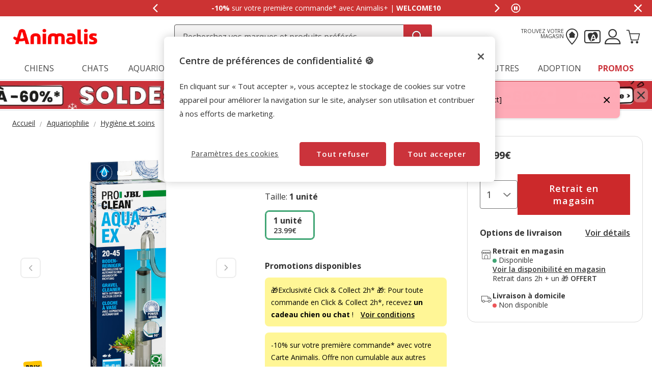

--- FILE ---
content_type: text/html;charset=UTF-8
request_url: https://www.animalis.com/jbl-cloche-a-vase-proclean-aqua-ex-20-45-pour-aquarium-853541_M.html
body_size: 39574
content:
<!DOCTYPE html>
<html lang="fr">
<head>


    <script>
        window.gtmPageData = JSON.parse(`{"login":"no","customerType":"guest user","pageType":"Products","customerNetworkType":"public","Balancers":["no_floating_cart"]}`);
        window.dataLayer = (typeof window.dataLayer !== 'undefined') ? window.dataLayer : [];
        window.dataLayer.push(Object.assign({}, window.gtmPageData));

        
    </script>
    <script>
        <!-- Google Tag Manager -->
        (function(w,d,s,l,i){w[l]=w[l]||[];w[l].push({'gtm.start':
        new Date().getTime(),event:'gtm.js'});var f=d.getElementsByTagName(s)[0],
        j=d.createElement(s),dl=l!='dataLayer'?'&l='+l:'';j.async=true;j.src=
        'https://www.googletagmanager.com/gtm.js?id='+i+dl;f.parentNode.insertBefore(j,f);
        })(window,document,'script','dataLayer','GTM-WH63P88');
    <!-- End Google Tag Manager -->

    </script>

<!--[if gt IE 9]><!-->
<script>//common/scripts.isml</script>
<script defer type="text/javascript" src="/on/demandware.static/Sites-AnimalisFR-Site/-/fr_FR/v1768406422536/js/main.js"></script>

    <script defer type="text/javascript" src="/on/demandware.static/Sites-AnimalisFR-Site/-/fr_FR/v1768406422536/js/pdpAnimalis.js"
        
        >
    </script>

    <script defer type="text/javascript" src="/on/demandware.static/Sites-AnimalisFR-Site/-/fr_FR/v1768406422536/js/recommendationsAnimalis.js"
        
        >
    </script>


<!--<![endif]-->
<script src="/on/demandware.static/Sites-AnimalisFR-Site/-/fr_FR/v1768406422536/js/calcTime.js" defer></script>

<meta charset=UTF-8>

<meta http-equiv="x-ua-compatible" content="ie=edge">

<meta name="viewport" content="width=device-width, initial-scale=1">



  <title>JBL - Cloche à Vase Proclean Aqua Ex 20-45 pour Aquarium | Animalis</title>




    
    
        <meta name="robots" content="index, follow" />
    


<meta name="description" content="JBL - Cloche &agrave; Vase Proclean Aqua Ex 20-45 pour Aquarium - Cloche &agrave; vase perfectionn&eacute;e et tr&egrave;s efficace pour aspirer les d&eacute;chets dans les aquariums &agrave; partir de 20 cm de hauteur_x000D_"/>
<meta name="keywords" content="Animalis - Animalerie en ligne"/>




<link rel="icon" type="image/png" href="/on/demandware.static/Sites-AnimalisFR-Site/-/default/dw936ff818/images/favicons/favicon-196x196.png" sizes="196x196" />
<link rel="icon" type="image/png" href="/on/demandware.static/Sites-AnimalisFR-Site/-/default/dw42681eef/images/favicons/favicon-192x192.png" sizes="192x192" />
<link rel="icon" type="image/png" href="/on/demandware.static/Sites-AnimalisFR-Site/-/default/dw5788c238/images/favicons/favicon-128x128.png" sizes="128x128" />
<link rel="icon" type="image/png" href="/on/demandware.static/Sites-AnimalisFR-Site/-/default/dw4e088a03/images/favicons/favicon-96x96.png" sizes="96x96" />
<link rel="icon" type="image/png" href="/on/demandware.static/Sites-AnimalisFR-Site/-/default/dw92d9b18a/images/favicons/favicon-32x32.png" sizes="32x32" />
<link rel="icon" type="image/png" href="/on/demandware.static/Sites-AnimalisFR-Site/-/default/dwdc6594d2/images/favicons/favicon-16x16.png" sizes="16x16" />

<link rel="alternate" hreflang="fr-fr" href="https://www.animalis.com/jbl-cloche-a-vase-proclean-aqua-ex-20-45-pour-aquarium-853541_M.html" />

<link rel="alternate" hreflang="mc-fr" href="https://www.animalis.com/jbl-cloche-a-vase-proclean-aqua-ex-20-45-pour-aquarium-853541_M.html" />



<link rel="stylesheet" href="/on/demandware.static/Sites-AnimalisFR-Site/-/fr_FR/v1768406422536/css/global.css" />

    <link rel="stylesheet" href="/on/demandware.static/Sites-AnimalisFR-Site/-/fr_FR/v1768406422536/css/pdp-animalis-theme.css"  />




<script>
    /**
     * Replace gallery images with placeholder on error
     */
    function onImageLoadError(e){
        const defaultImg = "/on/demandware.static/Sites-AnimalisFR-Site/-/default/dw7d5d5b00/images/gallery-default.jpg";
        e.removeAttribute("onerror");
        e.src=defaultImg;
        if(e.hasAttribute('srcset')){
            e.removeAttribute("srcset");
            const parent = e.closest('picture');
            if(!parent)return;
            const sourceElements = parent.querySelectorAll('source');
            sourceElements.forEach(source => {
                source.remove();
            });
        }
    }
</script>








<link rel="canonical" href="https://www.animalis.com/jbl-cloche-a-vase-proclean-aqua-ex-20-45-pour-aquarium-853541_M.html"/>

<script type="text/javascript">//<!--
/* <![CDATA[ (head-active_data.js) */
var dw = (window.dw || {});
dw.ac = {
    _analytics: null,
    _events: [],
    _category: "",
    _searchData: "",
    _anact: "",
    _anact_nohit_tag: "",
    _analytics_enabled: "true",
    _timeZone: "Europe/Madrid",
    _capture: function(configs) {
        if (Object.prototype.toString.call(configs) === "[object Array]") {
            configs.forEach(captureObject);
            return;
        }
        dw.ac._events.push(configs);
    },
	capture: function() { 
		dw.ac._capture(arguments);
		// send to CQ as well:
		if (window.CQuotient) {
			window.CQuotient.trackEventsFromAC(arguments);
		}
	},
    EV_PRD_SEARCHHIT: "searchhit",
    EV_PRD_DETAIL: "detail",
    EV_PRD_RECOMMENDATION: "recommendation",
    EV_PRD_SETPRODUCT: "setproduct",
    applyContext: function(context) {
        if (typeof context === "object" && context.hasOwnProperty("category")) {
        	dw.ac._category = context.category;
        }
        if (typeof context === "object" && context.hasOwnProperty("searchData")) {
        	dw.ac._searchData = context.searchData;
        }
    },
    setDWAnalytics: function(analytics) {
        dw.ac._analytics = analytics;
    },
    eventsIsEmpty: function() {
        return 0 == dw.ac._events.length;
    }
};
/* ]]> */
// -->
</script>
<script type="text/javascript">//<!--
/* <![CDATA[ (head-cquotient.js) */
var CQuotient = window.CQuotient = {};
CQuotient.clientId = 'bkdp-AnimalisFR';
CQuotient.realm = 'BKDP';
CQuotient.siteId = 'AnimalisFR';
CQuotient.instanceType = 'prd';
CQuotient.locale = 'fr_FR';
CQuotient.fbPixelId = '__UNKNOWN__';
CQuotient.activities = [];
CQuotient.cqcid='';
CQuotient.cquid='';
CQuotient.cqeid='';
CQuotient.cqlid='';
CQuotient.apiHost='api.cquotient.com';
/* Turn this on to test against Staging Einstein */
/* CQuotient.useTest= true; */
CQuotient.useTest = ('true' === 'false');
CQuotient.initFromCookies = function () {
	var ca = document.cookie.split(';');
	for(var i=0;i < ca.length;i++) {
	  var c = ca[i];
	  while (c.charAt(0)==' ') c = c.substring(1,c.length);
	  if (c.indexOf('cqcid=') == 0) {
		CQuotient.cqcid=c.substring('cqcid='.length,c.length);
	  } else if (c.indexOf('cquid=') == 0) {
		  var value = c.substring('cquid='.length,c.length);
		  if (value) {
		  	var split_value = value.split("|", 3);
		  	if (split_value.length > 0) {
			  CQuotient.cquid=split_value[0];
		  	}
		  	if (split_value.length > 1) {
			  CQuotient.cqeid=split_value[1];
		  	}
		  	if (split_value.length > 2) {
			  CQuotient.cqlid=split_value[2];
		  	}
		  }
	  }
	}
}
CQuotient.getCQCookieId = function () {
	if(window.CQuotient.cqcid == '')
		window.CQuotient.initFromCookies();
	return window.CQuotient.cqcid;
};
CQuotient.getCQUserId = function () {
	if(window.CQuotient.cquid == '')
		window.CQuotient.initFromCookies();
	return window.CQuotient.cquid;
};
CQuotient.getCQHashedEmail = function () {
	if(window.CQuotient.cqeid == '')
		window.CQuotient.initFromCookies();
	return window.CQuotient.cqeid;
};
CQuotient.getCQHashedLogin = function () {
	if(window.CQuotient.cqlid == '')
		window.CQuotient.initFromCookies();
	return window.CQuotient.cqlid;
};
CQuotient.trackEventsFromAC = function (/* Object or Array */ events) {
try {
	if (Object.prototype.toString.call(events) === "[object Array]") {
		events.forEach(_trackASingleCQEvent);
	} else {
		CQuotient._trackASingleCQEvent(events);
	}
} catch(err) {}
};
CQuotient._trackASingleCQEvent = function ( /* Object */ event) {
	if (event && event.id) {
		if (event.type === dw.ac.EV_PRD_DETAIL) {
			CQuotient.trackViewProduct( {id:'', alt_id: event.id, type: 'raw_sku'} );
		} // not handling the other dw.ac.* events currently
	}
};
CQuotient.trackViewProduct = function(/* Object */ cqParamData){
	var cq_params = {};
	cq_params.cookieId = CQuotient.getCQCookieId();
	cq_params.userId = CQuotient.getCQUserId();
	cq_params.emailId = CQuotient.getCQHashedEmail();
	cq_params.loginId = CQuotient.getCQHashedLogin();
	cq_params.product = cqParamData.product;
	cq_params.realm = cqParamData.realm;
	cq_params.siteId = cqParamData.siteId;
	cq_params.instanceType = cqParamData.instanceType;
	cq_params.locale = CQuotient.locale;
	
	if(CQuotient.sendActivity) {
		CQuotient.sendActivity(CQuotient.clientId, 'viewProduct', cq_params);
	} else {
		CQuotient.activities.push({activityType: 'viewProduct', parameters: cq_params});
	}
};
/* ]]> */
// -->
</script>


    <script type="application/ld+json">
        {"@context":"http://schema.org/","@type":"ProductGroup","name":"JBL - Cloche à Vase Proclean Aqua Ex 20-45 pour Aquarium","description":"<p>Cloche à vase perfectionnée et très efficace pour aspirer les déchets dans les aquariums à partir de 20 cm de hauteur.</p><p><strong>Utilisation :</strong> secouer la cloche à vase, l’eau s’écoule dans le seau, aspirer la saleté du substrat de sol. Pour finir, fermer le robinet d’arrêt. Un angle droit sur la cloche à vase de forme ronde permet d’obtenir un puissant effet de tourbillon en la tournant pour soulever efficacement les saletés et aspirer facilement les angles de l’aquarium.</p><p><li>Sécurité pour les animaux : tamis de protection amovible et lavable, empêchant toute aspiration accidentelle de plantes, de crevettes et de poissons.</li><li>Compris dans la livraison : 1 cloche à vase avec soupape d’amorçage, diam. 4 cm, longueur 27 cm, 2 m de tuyau fourni (12/16 mm), 2 clips à tuyau, robinet d’arrêt</li></p>","mpn":"853541_M","sku":"853541_M","productID":"853541_M","productGroupID":"853541_M","url":"https://www.animalis.com/jbl-cloche-a-vase-proclean-aqua-ex-20-45-pour-aquarium-853541_M.html","brand":{"@type":"Brand","name":"JBL"},"offers":{"@type":"AggregateOffer","priceCurrency":"EUR","lowprice":23.99,"highprice":23.99,"offerCount":1,"availability":"http://schema.org/InStock"},"variesBy":["Taille"],"hasVariant":[{"@type":"Product","name":"JBL - Cloche à Vase Proclean Aqua Ex 20-45 pour Aquarium","sku":"853541","url":"https://www.animalis.com/jbl-cloche-a-vase-proclean-aqua-ex-20-45-pour-aquarium-853541.html","gtin":"4014162614278","gtin13":"4014162614278","image":["https://www.animalis.com/on/demandware.static/-/Sites-animalis-master-catalog/default/dw2ea6695e/media/mid/1/4014162614278-1.jpg","https://www.animalis.com/on/demandware.static/-/Sites-animalis-master-catalog/default/dw8ad44abd/media/mid/1/4014162614278-2.jpg","https://www.animalis.com/on/demandware.static/-/Sites-animalis-master-catalog/default/dwf65d69a6/media/mid/1/4014162614278-3.jpg","https://www.animalis.com/on/demandware.static/-/Sites-animalis-master-catalog/default/dw0d7ace2f/media/mid/1/4014162614278-4.jpg"],"offers":{"@type":"Offer","priceCurrency":"EUR","price":"23.99","availability":"http://schema.org/PreOrder","itemCondition":"http://schema.org/NewCondition","seller":{"@type":"Organization","url":"www.animalis.com","name":"Animalis - Animalerie en ligne"}}}]}
    </script>


    <script type="application/ld+json">
        {"@context":"https://schema.org","@type":"BreadcrumbList","itemListElement":[{"@type":"ListItem","position":1,"item":{"@id":"https://www.animalis.com/aquariophilie/","name":"Aquariophilie"}},{"@type":"ListItem","position":2,"item":{"@id":"https://www.animalis.com/aquariophilie/hygiene-et-soins/","name":"Hygiène et soins"}}]}
    </script>

	
















    <script>
        (function () {
        // Create a script tag for loading the library
        const grafanaScriptElements = document.createElement("script");

        // Initialize the Web-SDK at the onLoad event of the script tag above so it will be called when the library is loaded.
        grafanaScriptElements.onload = () => {
            window.GrafanaFaroWebSdk.initializeFaro({
            // Mandatory, the URL of the Grafana Cloud collector with embedded application key.
            url: "https://faro-collector-prod-eu-west-2.grafana.net/collect/1ca7f9f48b9c12ec6d618bd8d99a643d",

            // Mandatory, the identification label(s) of your application
            app: {
                name: "Animalis FR Prod",
                version: "1.0.0",
            },
            
            









user: {
    email: "false",
    attributes: {
        isUserAuthenticated: "false",
        isUserExternallyAuthenticated: "false",
        dwsid: "false",
        customerNo: "false",
        customerId: "abGfvN8dQwhFb7uSqAp80IE3hM",
        loyaltyLevelId: "false",
        isLoyaltyUser: "false",
    }
},


            
                sessionTracking: {
                    samplingRate: 0.1
                },
            

            });

            setTimeout(() => {
                if (window.faro) {
                    window.dispatchEvent(new CustomEvent('faroReady'));
                }
            }, 0);
        };

        // Set the source of the script tag to the CDN
        grafanaScriptElements.src =
            "https://unpkg.com/@grafana/faro-web-sdk@^2.0.2/dist/bundle/faro-web-sdk.iife.js";

        // Append the script tag to the head of the HTML page
        document.head.appendChild(grafanaScriptElements);
        })();
    </script>






</head>
<body>

<!--Google Tag Manager (noscript) -->
<noscript><iframe src="https://www.googletagmanager.com/ns.html?id=GTM-WH63P88" height="0" width="0"
style="display:none;visibility:hidden"></iframe></noscript>
<!--EndGoogle Tag Manager (noscript) -->




    
 

<input type="hidden" id="mcIncludeTrackingLink" value="true"/>
<input type="hidden" id="marketingID" value="null"/>
<div class="page" data-action="Product-Show" data-querystring="pid=853541_M" data-page-behaviour="is-web-behaviour" data-iso-country-code="FR">

<div class="mainmenu-overlay js-mainmenu-overlay"></div>
<a href="#maincontent" class="skip" aria-label="Aller au contenu principal">Aller au contenu principal</a>
<a href="#footercontent" class="skip" aria-label="Aller au pied de page">Aller au pied de page</a>






    
        
        
            
	 


	
    
    
        


<section 
  class="isk-hello-bar js-gtm-banner js-hello-bar" 
  data-afi="isk-hello-bar" 
  data-hello-bar-length="2" 
  data-gtm-location-id="header-banner"
  aria-label="Annonces promotionnelles" 
  role="banner"
  >

  <div class="isk-hello-bar__wrapper">
    
    <button 
      type="button" 
      class="isk-hello-bar__button isk-hello-bar__arrow isk-hello-bar__arrow-left js-hello-bar-arrow" 
      data-hello-bar-arrow-direction="-1" 
      aria-label="Afficher le message pr&eacute;c&eacute;dent" 
      tabindex="-1"
    >
      <span class="isk-hello-bar__button-icon isk-icon nav-right-line" aria-hidden="true"></span>
    </button>
    

    <div class="isk-hello-bar__container">
    
        
        
        

        
        
        
        
        
        <div 
          class="isk-hello-bar__message js-hello-bar-message " 
          data-hello-bar-index="0"
        >
          
            
              <div 
              tabindex="0" 
              class="isk-hello-bar__text js-hello-bar-message-focus"
              >
                
<span class="is-read-only">1 de 2, message,</span>


    
    
    
    
        
            <span class="isk-hello-bar__message-bold">
                -10% 
            </span>
        
    

    
    
    
    
        
            <span class="isk-hello-bar__message-normal">
                sur votre première commande* avec Animalis+ | 
            </span>
        
    

    
    
    
    
        
            <span class="isk-hello-bar__message-bold">
                WELCOME10
            </span>
        
    

              </div>
            
          
        </div>
    
        
        
        

        
        
        
        
        
        <div 
          class="isk-hello-bar__message js-hello-bar-message is-hide" 
          data-hello-bar-index="1"
        >
          
            
              <div 
              tabindex="0" 
              class="isk-hello-bar__text js-hello-bar-message-focus"
              >
                
<span class="is-read-only">2 de 2, message,</span>


    
    
    
    
        
            <span class="isk-hello-bar__message-bold">
                20% cagnottés 
            </span>
        
    

    
    
    
    
        
            <span class="isk-hello-bar__message-normal">
                 : sur une sélection de produits pour tous les porteurs de carte* !
            </span>
        
    

              </div>
            
          
        </div>
    

    </div>
    
    <button 
      type="button" 
      class="isk-hello-bar__button isk-hello-bar__arrow isk-hello-bar__arrow-right js-hello-bar-arrow" 
      data-hello-bar-arrow-direction="1" 
      aria-label="Afficher le message suivant" 
      tabindex="-1"
    >
      <span class="isk-hello-bar__button-icon isk-icon nav-left-line" aria-hidden="true"></span>
    </button>
    

  </div>

  <div class="isk-hello-bar__controls">
    
    <button 
      type="button" 
      class="isk-hello-bar__button isk-hello-bar__player isk-hello-bar__player-pause js-hello-bar-pause" 
      aria-label="Mettre en pause le d&eacute;filement des messages"
      tabindex="0"
    >
      <span class="isk-hello-bar__button-icon isk-icon nav-pause" aria-hidden="true"></span>
    </button>
    <button 
      type="button" 
      class="isk-hello-bar__button isk-hello-bar__player isk-hello-bar__player-play js-hello-bar-play is-hide" 
      aria-label="Reprendre le d&eacute;filement des messages"
      tabindex="0"
    >
      <span class="isk-hello-bar__button-icon isk-icon nav-play" aria-hidden="true"></span>
    </button>
    
    <button 
      type="button" 
      class="isk-hello-bar__button isk-hello-bar__close js-hello-bar-close" 
      aria-label="Masquer la banni&egrave;re promotionnelle"
    >
      <span class="isk-hello-bar__button-icon isk-icon basic-cross-line" aria-hidden="true"></span>
    </button>
  </div>

</section>
  
    
 
	
        
    

<header class="main-header js-page-header is-sticky">	
	<nav class="nav-container js-nav-container">
		<div class="header container heading">
			<div class="row">
				<div class="col-12">
					<div class="navbar-header">
						<div class="brand-header">
							<button class="navbar-toggler d-md-none fa an-icon-menu js-navbar-toggler" type="button"
								aria-controls="sg-navbar-collapse" aria-expanded="false"
								aria-label="Toggle navigation">
							</button>
							<div class="navbar-header__brand">
								<a class="logo-home" 
									href="/"
									title="Animalis">
										<picture>
											<source 
												height="36" 
												width="171" 
												class="brand-image" 
												alt="Animalis - Animalerie en ligne" 
												srcset="https://www.animalis.com/on/demandware.static/Sites-AnimalisFR-Site/-/default/dwf370f1e3/images/logo_animalis_white.png" 
												media="(max-width: 992px)"/>
											<img  
												height="36" 
												width="171"
												class="brand-image" 
												alt="Animalis - Animalerie en ligne" 
												src="https://www.animalis.com/on/demandware.static/Sites-AnimalisFR-Site/-/default/dw2ac9c4d9/images/logo_animalis_red.png" />
										</picture>
								</a>
							</div>
						</div>						
						<div class="search hidden-xs-down js-desktop-search">
							<div class="site-search">
	<form role="search"
          class="site-search__container js-site-search-container"
          action="/recherche"
          method="get"
          id="searchForm"
          name="simpleSearch">              
        <input class="site-search__content search-field js-search-field"
               data-afi="search-bar"
               data-mobile-placeholder="Recherchez vos produits pr&eacute;f&eacute;r&eacute;s"
               data-desktop-placeholder="Recherchez vos marques et produits pr&eacute;f&eacute;r&eacute;s"
               type="search"
               name="q"
               value=''
               minlength=3
               autocomplete="off"
               placeholder=""
               role="combobox"
               aria-describedby="search-assistive-text"
               aria-haspopup="listbox"
               aria-owns="search-results"
               aria-expanded="false"
               aria-autocomplete="list"
               aria-activedescendant=""
               aria-controls="search-results"
               aria-label="Trouvez vos marques et produits" />
        <div class="suggestions-wrapper js-suggestions-wrapper" data-url="/on/demandware.store/Sites-AnimalisFR-Site/fr_FR/SearchServices-GetSuggestions?q="></div>
        <input type="hidden" value="fr_FR" name="lang"/>
        <span class="fa fa-times clean-search-icon js-clean-search-input" style="display:none"></span>
        <button type="submit" name="search-button" 
                class="search-button fa an-icon-search js-search-button"
                aria-label="Recherche"></button>
	</form>
</div>

						</div>						
						<div class="main-icons">
						<div class="main-icon hidden-xs-down">
							<a href="https://magasin.animalis.com/" class="menu-footer locate-store" title="Trouvez votre magasin"><span class="text-micro text-uppercase text-right hidden-md-down">Trouvez votre magasin</span><i class="fa an-icon-my-store"></i></a> 
						</div>
							<div class="main-icon loyalty">
								<div class="nav-item">
									<a href="/notre-carte-plus.html" role="button" aria-label="Entrez dans mon compte"
										data-afi="menu-cardplus">
										<i class="fa an-icon-loyalty" aria-hidden="true"></i>
									</a>
								</div>
							</div>
							<div class="main-icon account">
								
    <div class="user nav-item">
        <a href="https://www.animalis.com/customer/login" role="button" aria-label="Se connecter &agrave; mon compte" 
            data-afi="menu-myaccount">
            <i class="fa an-icon-account" aria-hidden="true"></i>
        </a>
        <div class="popover popover-bottom">
            <ul class="nav p-1" role="menu" aria-label="Menu Mon compte" aria-hidden="true">
                <li class="nav-item mb-2" role="presentation"><a class="font-weight-bold" href="https://www.animalis.com/customer/account" role="menuitem" tabindex="-1">Se connecter</a></li>
                <li class="nav-item mb-2" role="presentation"><a href="https://www.animalis.com/customer/account" role="menuitem" tabindex="-1">Cr&eacute;er un compte</a></li>
                
            </ul>
        </div>
    </div>   
    <div class="user-mob d-none">		
       	<ul class="nav" role="menu" aria-label="Menu Mon compte" aria-hidden="true">
           	<li class="nav-item" role="presentation"><a href="https://www.animalis.com/customer/login" class="menu-mobile-footer__btn" role="menuitem" tabindex="-1">Se connecter / Cr&eacute;er un compte</a></li>
       	</ul>
       	
    </div>





							</div>
							<div class="main-icon minicart"
								data-action-url="/on/demandware.store/Sites-AnimalisFR-Site/fr_FR/Cart-MiniCartShow"
								data-afi="minicart">
								<div class="minicart-total hide-link-med">
    <a class="minicart-link js-minicart-link" href="https://www.animalis.com/checkout/cart"
        title="Panier 0 Produits"
        aria-label="Panier 0 Produits" aria-haspopup="true">
        <i class="isk-icon cart-shopping-cart-line minicart-total__cart-icon" aria-hidden="true"></i>
        <span class="minicart-quantity hide">
            0
        </span>
    </a>
</div>

<div class="minicart-total hide-no-link">
    <i class="isk-icon cart-shopping-cart-line main-icon minicart-total__cart-icon" aria-hidden="true"></i>
    <span class="minicart-quantity hide">
        0
    </span>
</div>




							</div>
						</div>
					</div>
				</div>
			</div>
		</div>
		<div
			class="main-menu navbar-toggleable-sm menu-toggleable-left multilevel-dropdown js-main-menu"
			id="sg-navbar-collapse">
			<div class="container">
				<div class="row">
					<div class="menu-container heading">
						
<div class="mainmenu-navigation js-mainmenu-navigation" data-action="navigation">

    <div class="close-menu js-mainmenu-mobile-header clearfix d-block d-md-none">
    <div class="home js-mainmenu-mobile-header__button-home pull-left">
        <a class="logo-home" 
            href="/"
            title="Animalis">
                <picture>
                    <source 
                        height="36" 
                        width="171" 
                        class="brand-image" 
                        alt="Animalis - Animalerie en ligne" 
                        srcset="https://www.animalis.com/on/demandware.static/Sites-AnimalisFR-Site/-/default/dwf370f1e3/images/logo_animalis_white.png" 
                        media="(max-width: 992px)"/>
                    <img  
                        height="36" 
                        width="171"
                        class="brand-image" 
                        alt="Animalis - Animalerie en ligne" 
                        src="https://www.animalis.com/on/demandware.static/Sites-AnimalisFR-Site/-/default/dw2ac9c4d9/images/logo_animalis_red.png" />
                </picture>
        </a>
    </div>
    <div class="back js-mainmenu-mobile-header__button-back pull-left">
        <button role="button" aria-label="Menú anterior" class="text-white text-uppercase text-banner-xs">
            <span class="caret-left text-white"></span>
            Retour
        </button>
    </div>
    <div class="close-button js-mainmenu-mobile-header__button-close inverse pull-right button-label">
        <button role="button" aria-label="Cerrar Menú">
            
            <span aria-hidden="true"></span>
        </button>
    </div>
</div>
    
        
            
            
                <ul class="mainmenu-tabs js-mainmenu-tabs">
                    
                        
                        
                        
                        
                        <li class="mainmenu-tabs__item js-mainmenu-tabs__item mainmenu-featured-mobile-strong mainmenu-tabs__first mainmenu-is-dropdown js-is-dropdown"  data-toggle="dropdown" >
    
    

    
    



    <a href="/chiens/" class="mainmenu__link js-mainmenu__link" data-message="Chiens" role="button">
        

    Chiens


    </a>


    
        
            
        
            
        
            
        
            
        
            
                
<div class="mainmenu-submenu js-mainmenu__container ">
    
    
    
        <ul class="mainmenu-submenu__container mainmenu-submenu__cols-5">
            
            <li class="mainmenu-categorymenu__item js-mainmenu-categorymenu__item mainmenu-categorymenu__title d-block d-md-none">
                


    
    



    <a href="/chiens/" class="mainmenu__link js-mainmenu__link" data-message="Chiens" role="button">
        

    Chiens<span class="mainmenu__link-viewall">Tout voir</span>


    </a>



            </li>
            
                
                <li class="mainmenu-submenu__item js-mainmenu-submenu__item">
    <ul class="mainmenu-categorymenu">
        
            
            
                <li class="mainmenu-categorymenu__item js-mainmenu-categorymenu__item  mainmenu-is-dropdown js-is-dropdown">
    

    
    



    <a href="/chiens/alimentation/" class="mainmenu__link js-mainmenu__link" data-message="Alimentation" role="button">
        

    Alimentation


    </a>


    <ul class="mainmenu-subcategorymenu js-mainmenu__container">
        
            <li class="mainmenu-subcategorymenu__item mainmenu-categorymenu__title d-block d-md-none">
                


    
    



    <a href="/chiens/alimentation/" class="mainmenu__link js-mainmenu__link" data-message="Alimentation" role="button">
        

    Alimentation<span class="mainmenu__link-viewall">Tout voir</span>


    </a>



            </li>
            
                
                <li class="mainmenu-subcategorymenu__item ">
                    

    
    



    <a href="/chiens/alimentation/croquettes/" class="mainmenu__link js-mainmenu__link" data-message="Croquettes" role="button">
        

    Croquettes


    </a>


                </li>
            
                
                <li class="mainmenu-subcategorymenu__item ">
                    

    
    



    <a href="/chiens/alimentation/croquettes-chien-sterilise/" class="mainmenu__link js-mainmenu__link" data-message="Croquettes pour chien st&eacute;rilis&eacute;" role="button">
        

    Croquettes pour chien st&eacute;rilis&eacute;


    </a>


                </li>
            
                
                <li class="mainmenu-subcategorymenu__item ">
                    

    
    



    <a href="/chiens/alimentation/patees/" class="mainmenu__link js-mainmenu__link" data-message="P&acirc;t&eacute;es" role="button">
        

    P&acirc;t&eacute;es


    </a>


                </li>
            
                
                <li class="mainmenu-subcategorymenu__item ">
                    

    
    



    <a href="/chiens/alimentation/friandises/" class="mainmenu__link js-mainmenu__link" data-message="Friandises" role="button">
        

    Friandises


    </a>


                </li>
            
                
                <li class="mainmenu-subcategorymenu__item ">
                    

    
    



    <a href="/chiens/alimentation/alimentation-veterinaire/" class="mainmenu__link js-mainmenu__link" data-message="Alimentation v&eacute;t&eacute;rinaire" role="button">
        

    Alimentation v&eacute;t&eacute;rinaire


    </a>


                </li>
            
                
                <li class="mainmenu-subcategorymenu__item ">
                    

    
    



    <a href="/chiens/alimentation/complement-alimentaire-chien/" class="mainmenu__link js-mainmenu__link" data-message="Compl&eacute;ments alimentaires" role="button">
        

    Compl&eacute;ments alimentaires


    </a>


                </li>
            
                
                <li class="mainmenu-subcategorymenu__item ">
                    

    
    



    <a href="/chiens/alimentation/alimentation-bio/" class="mainmenu__link js-mainmenu__link" data-message="Alimentation Bio" role="button">
        

    Alimentation Bio


    </a>


                </li>
            
        
    </ul>
</li>
            
        
            
            
                <li class="mainmenu-categorymenu__item js-mainmenu-categorymenu__item ">
    

    
    



    <a href="/chiens/boutique-du-chiot/" class="mainmenu__link js-mainmenu__link" data-message="Boutique du chiot" role="button">
        

    Boutique du chiot


    </a>


    <ul class="mainmenu-subcategorymenu js-mainmenu__container">
        
    </ul>
</li>
            
        
            
            
                <li class="mainmenu-categorymenu__item js-mainmenu-categorymenu__item ">
    

    
    



    <a href="https://www.animalis.com/boutique-veterinaire/" class="mainmenu__link js-mainmenu__link" data-message="Boutique v&eacute;t&eacute;rinaire" role="button">
        

    Boutique v&eacute;t&eacute;rinaire


    </a>


    <ul class="mainmenu-subcategorymenu js-mainmenu__container">
        
    </ul>
</li>
            
        
            
            
        
            
            
        
            
            
        
            
            
        
            
            
        
            
            
        
            
            
        
            
            
        
    </ul>
</li>
            
                
                <li class="mainmenu-submenu__item js-mainmenu-submenu__item">
    <ul class="mainmenu-categorymenu">
        
            
            
        
            
            
        
            
            
        
            
            
                <li class="mainmenu-categorymenu__item js-mainmenu-categorymenu__item ">
    

    
    



    <a href="/chiens/jouets/" class="mainmenu__link js-mainmenu__link" data-message="Jouets" role="button">
        

    Jouets


    </a>


    <ul class="mainmenu-subcategorymenu js-mainmenu__container">
        
    </ul>
</li>
            
        
            
            
                <li class="mainmenu-categorymenu__item js-mainmenu-categorymenu__item  mainmenu-is-dropdown js-is-dropdown">
    

    
    



    <a href="/chiens/niches-et-couchage/" class="mainmenu__link js-mainmenu__link" data-message="Niche et couchage" role="button">
        

    Niche et couchage


    </a>


    <ul class="mainmenu-subcategorymenu js-mainmenu__container">
        
            <li class="mainmenu-subcategorymenu__item mainmenu-categorymenu__title d-block d-md-none">
                


    
    



    <a href="/chiens/niches-et-couchage/" class="mainmenu__link js-mainmenu__link" data-message="Niche et couchage" role="button">
        

    Niche et couchage<span class="mainmenu__link-viewall">Tout voir</span>


    </a>



            </li>
            
                
                <li class="mainmenu-subcategorymenu__item ">
                    

    
    



    <a href="/chiens/niches-et-couchage/niches-et-chenils/" class="mainmenu__link js-mainmenu__link" data-message="Niches et chenils" role="button">
        

    Niches et chenils


    </a>


                </li>
            
                
                <li class="mainmenu-subcategorymenu__item ">
                    

    
    



    <a href="/chiens/niches-et-couchage/corbeilles-et-coussins/" class="mainmenu__link js-mainmenu__link" data-message="Paniers et coussins" role="button">
        

    Paniers et coussins


    </a>


                </li>
            
        
    </ul>
</li>
            
        
            
            
                <li class="mainmenu-categorymenu__item js-mainmenu-categorymenu__item  mainmenu-is-dropdown js-is-dropdown">
    

    
    



    <a href="/chiens/hygiene-et-soins/" class="mainmenu__link js-mainmenu__link" data-message="Hygi&egrave;ne et soins" role="button">
        

    Hygi&egrave;ne et soins


    </a>


    <ul class="mainmenu-subcategorymenu js-mainmenu__container">
        
            <li class="mainmenu-subcategorymenu__item mainmenu-categorymenu__title d-block d-md-none">
                


    
    



    <a href="/chiens/hygiene-et-soins/" class="mainmenu__link js-mainmenu__link" data-message="Hygi&egrave;ne et soins" role="button">
        

    Hygi&egrave;ne et soins<span class="mainmenu__link-viewall">Tout voir</span>


    </a>



            </li>
            
                
                <li class="mainmenu-subcategorymenu__item ">
                    

    
    



    <a href="/chiens/hygiene-et-soins/parapharmacie-et-produits-d-hygiene/" class="mainmenu__link js-mainmenu__link" data-message="Parapharmacie et produits d'hygi&egrave;ne" role="button">
        

    Parapharmacie et produits d'hygi&egrave;ne


    </a>


                </li>
            
                
                <li class="mainmenu-subcategorymenu__item ">
                    

    
    



    <a href="/chiens/hygiene-et-soins/materiel-de-toilettage/" class="mainmenu__link js-mainmenu__link" data-message="Mat&eacute;riel de toilettage" role="button">
        

    Mat&eacute;riel de toilettage


    </a>


                </li>
            
                
                <li class="mainmenu-subcategorymenu__item ">
                    

    
    



    <a href="/chiens/hygiene-et-soins/produits-antiparasitaires/" class="mainmenu__link js-mainmenu__link" data-message="Produits antiparasitaires" role="button">
        

    Produits antiparasitaires


    </a>


                </li>
            
                
                <li class="mainmenu-subcategorymenu__item ">
                    

    
    



    <a href="/chiens/hygiene-et-soins/entretien-du-poil/" class="mainmenu__link js-mainmenu__link" data-message="Entretien du poil" role="button">
        

    Entretien du poil


    </a>


                </li>
            
                
                <li class="mainmenu-subcategorymenu__item ">
                    

    
    



    <a href="/chiens/hygiene-et-soins/hygiene-habitat/" class="mainmenu__link js-mainmenu__link" data-message="Hygi&egrave;ne de l'habitat" role="button">
        

    Hygi&egrave;ne de l'habitat


    </a>


                </li>
            
                
                <li class="mainmenu-subcategorymenu__item ">
                    

    
    



    <a href="/chiens/hygiene-et-soins/sac-proprete-chien/" class="mainmenu__link js-mainmenu__link" data-message="Sacs de propret&eacute;" role="button">
        

    Sacs de propret&eacute;


    </a>


                </li>
            
        
    </ul>
</li>
            
        
            
            
        
            
            
        
            
            
        
            
            
        
            
            
        
    </ul>
</li>
            
                
                <li class="mainmenu-submenu__item js-mainmenu-submenu__item">
    <ul class="mainmenu-categorymenu">
        
            
            
        
            
            
        
            
            
        
            
            
        
            
            
        
            
            
        
            
            
                <li class="mainmenu-categorymenu__item js-mainmenu-categorymenu__item  mainmenu-is-dropdown js-is-dropdown">
    

    
    



    <a href="/chiens/transport/" class="mainmenu__link js-mainmenu__link" data-message="Transports" role="button">
        

    Transports


    </a>


    <ul class="mainmenu-subcategorymenu js-mainmenu__container">
        
            <li class="mainmenu-subcategorymenu__item mainmenu-categorymenu__title d-block d-md-none">
                


    
    



    <a href="/chiens/transport/" class="mainmenu__link js-mainmenu__link" data-message="Transports" role="button">
        

    Transports<span class="mainmenu__link-viewall">Tout voir</span>


    </a>



            </li>
            
                
                <li class="mainmenu-subcategorymenu__item ">
                    

    
    



    <a href="/chiens/transport/caisses-et-sacs-de-transport/" class="mainmenu__link js-mainmenu__link" data-message="Cages, caisses et sacs" role="button">
        

    Cages, caisses et sacs


    </a>


                </li>
            
                
                <li class="mainmenu-subcategorymenu__item ">
                    

    
    



    <a href="/chiens/transport/accessoires-de-voyage/" class="mainmenu__link js-mainmenu__link" data-message="Accessoires de voyage" role="button">
        

    Accessoires de voyage


    </a>


                </li>
            
        
    </ul>
</li>
            
        
            
            
                <li class="mainmenu-categorymenu__item js-mainmenu-categorymenu__item  mainmenu-is-dropdown js-is-dropdown">
    

    
    



    <a href="/chiens/sellerie/" class="mainmenu__link js-mainmenu__link" data-message="Laisses, harnais et colliers" role="button">
        

    Laisses, harnais et colliers


    </a>


    <ul class="mainmenu-subcategorymenu js-mainmenu__container">
        
            <li class="mainmenu-subcategorymenu__item mainmenu-categorymenu__title d-block d-md-none">
                


    
    



    <a href="/chiens/sellerie/" class="mainmenu__link js-mainmenu__link" data-message="Laisses, harnais et colliers" role="button">
        

    Laisses, harnais et colliers<span class="mainmenu__link-viewall">Tout voir</span>


    </a>



            </li>
            
                
                <li class="mainmenu-subcategorymenu__item ">
                    

    
    



    <a href="/chiens/sellerie/colliers-et-harnais/" class="mainmenu__link js-mainmenu__link" data-message="Colliers" role="button">
        

    Colliers


    </a>


                </li>
            
                
                <li class="mainmenu-subcategorymenu__item ">
                    

    
    



    <a href="/chiens/sellerie/laisses-et-longes/" class="mainmenu__link js-mainmenu__link" data-message="Laisses" role="button">
        

    Laisses


    </a>


                </li>
            
                
                <li class="mainmenu-subcategorymenu__item ">
                    

    
    



    <a href="/chiens/sellerie/laisses-a-enrouleur/" class="mainmenu__link js-mainmenu__link" data-message="Laisses &agrave; enrouleur" role="button">
        

    Laisses &agrave; enrouleur


    </a>


                </li>
            
                
                <li class="mainmenu-subcategorymenu__item ">
                    

    
    



    <a href="/chiens/sellerie/harnais/" class="mainmenu__link js-mainmenu__link" data-message="Harnais" role="button">
        

    Harnais


    </a>


                </li>
            
                
                <li class="mainmenu-subcategorymenu__item ">
                    

    
    



    <a href="/chiens/sellerie/muselieres-et-accessoires-de-dressage/" class="mainmenu__link js-mainmenu__link" data-message="Museli&egrave;res et accessoires de dressage" role="button">
        

    Museli&egrave;res et accessoires de dressage


    </a>


                </li>
            
        
    </ul>
</li>
            
        
            
            
        
            
            
        
            
            
        
    </ul>
</li>
            
                
                <li class="mainmenu-submenu__item js-mainmenu-submenu__item">
    <ul class="mainmenu-categorymenu">
        
            
            
        
            
            
        
            
            
        
            
            
        
            
            
        
            
            
        
            
            
        
            
            
        
            
            
                <li class="mainmenu-categorymenu__item js-mainmenu-categorymenu__item  mainmenu-is-dropdown js-is-dropdown">
    

    
    



    <a href="/chiens/gamelles-et-accessoires/" class="mainmenu__link js-mainmenu__link" data-message="Accessoires" role="button">
        

    Accessoires


    </a>


    <ul class="mainmenu-subcategorymenu js-mainmenu__container">
        
            <li class="mainmenu-subcategorymenu__item mainmenu-categorymenu__title d-block d-md-none">
                


    
    



    <a href="/chiens/gamelles-et-accessoires/" class="mainmenu__link js-mainmenu__link" data-message="Accessoires" role="button">
        

    Accessoires<span class="mainmenu__link-viewall">Tout voir</span>


    </a>



            </li>
            
                
                <li class="mainmenu-subcategorymenu__item ">
                    

    
    



    <a href="/chiens/gamelles-et-accessoires/accessoires-alimentaires/" class="mainmenu__link js-mainmenu__link" data-message="Gamelles et accessoires" role="button">
        

    Gamelles et accessoires


    </a>


                </li>
            
                
                <li class="mainmenu-subcategorymenu__item ">
                    

    
    



    <a href="/chiens/gamelles-et-accessoires/accessoires-divers/" class="mainmenu__link js-mainmenu__link" data-message="Accessoires divers" role="button">
        

    Accessoires divers


    </a>


                </li>
            
        
    </ul>
</li>
            
        
            
            
                <li class="mainmenu-categorymenu__item js-mainmenu-categorymenu__item ">
    

    
    



    <a href="/chiens/pret-a-porter/" class="mainmenu__link js-mainmenu__link" data-message="Pr&ecirc;t-&agrave;-porter" role="button">
        

    Pr&ecirc;t-&agrave;-porter


    </a>


    <ul class="mainmenu-subcategorymenu js-mainmenu__container">
        
    </ul>
</li>
            
        
            
            
                <li class="mainmenu-categorymenu__item js-mainmenu-categorymenu__item ">
    

    
    



    <a href="/chiens/objets-connectes-high-tech-pour-chien/" class="mainmenu__link js-mainmenu__link" data-message="High-tech et objets connect&eacute;s" role="button">
        

    High-tech et objets connect&eacute;s


    </a>


    <ul class="mainmenu-subcategorymenu js-mainmenu__container">
        
    </ul>
</li>
            
        
    </ul>
</li>
            
            <li class="mainmenu-submenu__item js-mainmenu-submenu__item d-none d-md-block">
    
        
    
        
    
        
    
        
    
        
    
        
    
        
    
        
    
        
    
        
    
        
    
        
            <ul class="mainmenu-bannermenu">
                
                    
                    <li class="mainmenu-bannermenu__item ">
    
    

    
    



    <a href="https://www.animalis.com/conseils/chiens" target="_blank" class="mainmenu__link js-mainmenu__link" data-message="Nos conseils chiens"
        role="button">
        
    
    


<img src="/on/demandware.static/-/Sites-AnimalisFR-Library/default/dwfc46847e/banners/ConseilChien.jpg" alt="Nos conseils chiens" class="mainmenu__img" loading="lazy" />

    </a>


</li>
                
                    
                    <li class="mainmenu-bannermenu__item ">
    
    

    
    



    <a href="https://magasin.animalis.com/" target="_blank" class="mainmenu__link js-mainmenu__link" data-message="Trouve votre magazin"
        role="button">
        
    
    


<img src="/on/demandware.static/-/Sites-AnimalisFR-Library/default/dwd63d4fca/banners/PushMagasin.jpg" alt="Trouve votre magazin" class="mainmenu__img" loading="lazy" />

    </a>


</li>
                
            </ul>
        
    
        
    
        
    
        
    
        
    
        
    
        
    
        
    
</li>
        </ul>
    
    
</div>
            
        
            
        
            
        
            
        
            
        
            
        
            
        
            
        
            
        
            
        
            
        
            
        
            
        
            
        
            
        
    
</li>
                    
                        
                        
                        
                        
                        <li class="mainmenu-tabs__item js-mainmenu-tabs__item mainmenu-featured-mobile-strong mainmenu-is-dropdown js-is-dropdown"  data-toggle="dropdown" >
    
    

    
    



    <a href="/chats/" class="mainmenu__link js-mainmenu__link" data-message="Chats" role="button">
        

    Chats


    </a>


    
        
            
        
            
        
            
        
            
                
<div class="mainmenu-submenu js-mainmenu__container ">
    
    
    
        <ul class="mainmenu-submenu__container mainmenu-submenu__cols-5">
            
            <li class="mainmenu-categorymenu__item js-mainmenu-categorymenu__item mainmenu-categorymenu__title d-block d-md-none">
                


    
    



    <a href="/chats/" class="mainmenu__link js-mainmenu__link" data-message="Chats" role="button">
        

    Chats<span class="mainmenu__link-viewall">Tout voir</span>


    </a>



            </li>
            
                
                <li class="mainmenu-submenu__item js-mainmenu-submenu__item">
    <ul class="mainmenu-categorymenu">
        
            
            
                <li class="mainmenu-categorymenu__item js-mainmenu-categorymenu__item  mainmenu-is-dropdown js-is-dropdown">
    

    
    



    <a href="/chats/alimentation/" class="mainmenu__link js-mainmenu__link" data-message="Alimentation" role="button">
        

    Alimentation


    </a>


    <ul class="mainmenu-subcategorymenu js-mainmenu__container">
        
            <li class="mainmenu-subcategorymenu__item mainmenu-categorymenu__title d-block d-md-none">
                


    
    



    <a href="/chats/alimentation/" class="mainmenu__link js-mainmenu__link" data-message="Alimentation" role="button">
        

    Alimentation<span class="mainmenu__link-viewall">Tout voir</span>


    </a>



            </li>
            
                
                <li class="mainmenu-subcategorymenu__item ">
                    

    
    



    <a href="/chats/alimentation/croquettes/" class="mainmenu__link js-mainmenu__link" data-message="Croquettes" role="button">
        

    Croquettes


    </a>


                </li>
            
                
                <li class="mainmenu-subcategorymenu__item ">
                    

    
    



    <a href="/chats/alimentation/croquettes-chat-sterilise/" class="mainmenu__link js-mainmenu__link" data-message="Croquettes pour chat st&eacute;rilis&eacute;" role="button">
        

    Croquettes pour chat st&eacute;rilis&eacute;


    </a>


                </li>
            
                
                <li class="mainmenu-subcategorymenu__item ">
                    

    
    



    <a href="/chats/alimentation/boites-et-sachets/" class="mainmenu__link js-mainmenu__link" data-message="P&acirc;t&eacute;es" role="button">
        

    P&acirc;t&eacute;es


    </a>


                </li>
            
                
                <li class="mainmenu-subcategorymenu__item ">
                    

    
    



    <a href="/chats/alimentation/friandises/" class="mainmenu__link js-mainmenu__link" data-message="Friandises" role="button">
        

    Friandises


    </a>


                </li>
            
                
                <li class="mainmenu-subcategorymenu__item ">
                    

    
    



    <a href="/chats/alimentation/alimentation-veterinaire/" class="mainmenu__link js-mainmenu__link" data-message="Alimentation v&eacute;t&eacute;rinaire" role="button">
        

    Alimentation v&eacute;t&eacute;rinaire


    </a>


                </li>
            
                
                <li class="mainmenu-subcategorymenu__item ">
                    

    
    



    <a href="/chats/alimentation/alimentation-sans-cereales/" class="mainmenu__link js-mainmenu__link" data-message="Alimentation sans c&eacute;r&eacute;ales" role="button">
        

    Alimentation sans c&eacute;r&eacute;ales


    </a>


                </li>
            
                
                <li class="mainmenu-subcategorymenu__item ">
                    

    
    



    <a href="/chats/alimentation/alimentation-bio/" class="mainmenu__link js-mainmenu__link" data-message="Alimentation Bio" role="button">
        

    Alimentation Bio


    </a>


                </li>
            
                
                <li class="mainmenu-subcategorymenu__item ">
                    

    
    



    <a href="/chats/alimentation/complement-alimentaire-chat/" class="mainmenu__link js-mainmenu__link" data-message="Compl&eacute;ment alimentaire" role="button">
        

    Compl&eacute;ment alimentaire


    </a>


                </li>
            
        
    </ul>
</li>
            
        
            
            
                <li class="mainmenu-categorymenu__item js-mainmenu-categorymenu__item ">
    

    
    



    <a href="/chats/boutique-du-chaton/" class="mainmenu__link js-mainmenu__link" data-message="Boutique du chaton" role="button">
        

    Boutique du chaton


    </a>


    <ul class="mainmenu-subcategorymenu js-mainmenu__container">
        
    </ul>
</li>
            
        
            
            
                <li class="mainmenu-categorymenu__item js-mainmenu-categorymenu__item ">
    

    
    



    <a href="https://www.animalis.com/boutique-veterinaire/" class="mainmenu__link js-mainmenu__link" data-message="Boutique v&eacute;t&eacute;rinaire" role="button">
        

    Boutique v&eacute;t&eacute;rinaire


    </a>


    <ul class="mainmenu-subcategorymenu js-mainmenu__container">
        
    </ul>
</li>
            
        
            
            
        
            
            
        
            
            
        
            
            
        
            
            
        
            
            
        
            
            
        
            
            
        
            
            
        
    </ul>
</li>
            
                
                <li class="mainmenu-submenu__item js-mainmenu-submenu__item">
    <ul class="mainmenu-categorymenu">
        
            
            
        
            
            
        
            
            
        
            
            
                <li class="mainmenu-categorymenu__item js-mainmenu-categorymenu__item  mainmenu-is-dropdown js-is-dropdown">
    

    
    



    <a href="/chats/hygiene-et-soins/" class="mainmenu__link js-mainmenu__link" data-message="Hygi&egrave;ne et soins" role="button">
        

    Hygi&egrave;ne et soins


    </a>


    <ul class="mainmenu-subcategorymenu js-mainmenu__container">
        
            <li class="mainmenu-subcategorymenu__item mainmenu-categorymenu__title d-block d-md-none">
                


    
    



    <a href="/chats/hygiene-et-soins/" class="mainmenu__link js-mainmenu__link" data-message="Hygi&egrave;ne et soins" role="button">
        

    Hygi&egrave;ne et soins<span class="mainmenu__link-viewall">Tout voir</span>


    </a>



            </li>
            
                
                <li class="mainmenu-subcategorymenu__item ">
                    

    
    



    <a href="/chats/hygiene-et-soins/litieres/" class="mainmenu__link js-mainmenu__link" data-message="Liti&egrave;res" role="button">
        

    Liti&egrave;res


    </a>


                </li>
            
                
                <li class="mainmenu-subcategorymenu__item ">
                    

    
    



    <a href="/chats/hygiene-et-soins/caisse-litiere/" class="mainmenu__link js-mainmenu__link" data-message="Bacs &agrave; liti&egrave;re" role="button">
        

    Bacs &agrave; liti&egrave;re


    </a>


                </li>
            
                
                <li class="mainmenu-subcategorymenu__item ">
                    

    
    



    <a href="/chats/hygiene-et-soins/accessoires-de-litieres/" class="mainmenu__link js-mainmenu__link" data-message="Accessoires de liti&egrave;res" role="button">
        

    Accessoires de liti&egrave;res


    </a>


                </li>
            
                
                <li class="mainmenu-subcategorymenu__item ">
                    

    
    



    <a href="/chats/hygiene-et-soins/parapharmacie-et-produits-d-hygiene/" class="mainmenu__link js-mainmenu__link" data-message="Parapharmacie et produits d'hygi&egrave;ne" role="button">
        

    Parapharmacie et produits d'hygi&egrave;ne


    </a>


                </li>
            
                
                <li class="mainmenu-subcategorymenu__item ">
                    

    
    



    <a href="/chats/hygiene-et-soins/produits-antiparasitaires/" class="mainmenu__link js-mainmenu__link" data-message="Produits antiparasitaires" role="button">
        

    Produits antiparasitaires


    </a>


                </li>
            
                
                <li class="mainmenu-subcategorymenu__item ">
                    

    
    



    <a href="/chats/hygiene-et-soins/entretien-du-poil/" class="mainmenu__link js-mainmenu__link" data-message="Entretien du poil" role="button">
        

    Entretien du poil


    </a>


                </li>
            
                
                <li class="mainmenu-subcategorymenu__item ">
                    

    
    



    <a href="/chats/hygiene-et-soins/maison-de-toilette/" class="mainmenu__link js-mainmenu__link" data-message="Maisons de toilette" role="button">
        

    Maisons de toilette


    </a>


                </li>
            
        
    </ul>
</li>
            
        
            
            
                <li class="mainmenu-categorymenu__item js-mainmenu-categorymenu__item ">
    

    
    



    <a href="/chats/arbres-a-chat-et-griffoirs/" class="mainmenu__link js-mainmenu__link" data-message="Arbres &agrave; chat et griffoirs" role="button">
        

    Arbres &agrave; chat et griffoirs


    </a>


    <ul class="mainmenu-subcategorymenu js-mainmenu__container">
        
    </ul>
</li>
            
        
            
            
                <li class="mainmenu-categorymenu__item js-mainmenu-categorymenu__item ">
    

    
    



    <a href="/chats/jouets/" class="mainmenu__link js-mainmenu__link" data-message="Jouets" role="button">
        

    Jouets


    </a>


    <ul class="mainmenu-subcategorymenu js-mainmenu__container">
        
    </ul>
</li>
            
        
            
            
        
            
            
        
            
            
        
            
            
        
            
            
        
            
            
        
    </ul>
</li>
            
                
                <li class="mainmenu-submenu__item js-mainmenu-submenu__item">
    <ul class="mainmenu-categorymenu">
        
            
            
        
            
            
        
            
            
        
            
            
        
            
            
        
            
            
        
            
            
                <li class="mainmenu-categorymenu__item js-mainmenu-categorymenu__item  mainmenu-is-dropdown js-is-dropdown">
    

    
    



    <a href="/chats/couchage/" class="mainmenu__link js-mainmenu__link" data-message="Couchages" role="button">
        

    Couchages


    </a>


    <ul class="mainmenu-subcategorymenu js-mainmenu__container">
        
            <li class="mainmenu-subcategorymenu__item mainmenu-categorymenu__title d-block d-md-none">
                


    
    



    <a href="/chats/couchage/" class="mainmenu__link js-mainmenu__link" data-message="Couchages" role="button">
        

    Couchages<span class="mainmenu__link-viewall">Tout voir</span>


    </a>



            </li>
            
                
                <li class="mainmenu-subcategorymenu__item ">
                    

    
    



    <a href="/chats/couchage/panier-coussin-chat/" class="mainmenu__link js-mainmenu__link" data-message="Paniers et coussins" role="button">
        

    Paniers et coussins


    </a>


                </li>
            
                
                <li class="mainmenu-subcategorymenu__item ">
                    

    
    



    <a href="/chats/couchage/niche-cabane-chat/" class="mainmenu__link js-mainmenu__link" data-message="Niches et cabanes" role="button">
        

    Niches et cabanes


    </a>


                </li>
            
                
                <li class="mainmenu-subcategorymenu__item ">
                    

    
    



    <a href="/chats/couchage/hamac-chat/" class="mainmenu__link js-mainmenu__link" data-message="Hamacs" role="button">
        

    Hamacs


    </a>


                </li>
            
                
                <li class="mainmenu-subcategorymenu__item ">
                    

    
    



    <a href="/chats/couchage/maison-chat/" class="mainmenu__link js-mainmenu__link" data-message="Maisons" role="button">
        

    Maisons


    </a>


                </li>
            
        
    </ul>
</li>
            
        
            
            
                <li class="mainmenu-categorymenu__item js-mainmenu-categorymenu__item  mainmenu-is-dropdown js-is-dropdown">
    

    
    



    <a href="/chats/paniers-et-transports/" class="mainmenu__link js-mainmenu__link" data-message="Paniers et transports" role="button">
        

    Paniers et transports


    </a>


    <ul class="mainmenu-subcategorymenu js-mainmenu__container">
        
            <li class="mainmenu-subcategorymenu__item mainmenu-categorymenu__title d-block d-md-none">
                


    
    



    <a href="/chats/paniers-et-transports/" class="mainmenu__link js-mainmenu__link" data-message="Paniers et transports" role="button">
        

    Paniers et transports<span class="mainmenu__link-viewall">Tout voir</span>


    </a>



            </li>
            
                
                <li class="mainmenu-subcategorymenu__item ">
                    

    
    



    <a href="/chats/paniers-et-transports/sac-transport/" class="mainmenu__link js-mainmenu__link" data-message="Sacs de transport" role="button">
        

    Sacs de transport


    </a>


                </li>
            
                
                <li class="mainmenu-subcategorymenu__item ">
                    

    
    



    <a href="/chats/paniers-et-transports/cage-transport/" class="mainmenu__link js-mainmenu__link" data-message="Caisses de transport" role="button">
        

    Caisses de transport


    </a>


                </li>
            
        
    </ul>
</li>
            
        
            
            
                <li class="mainmenu-categorymenu__item js-mainmenu-categorymenu__item ">
    

    
    



    <a href="/chats/gamelles-et-accessoires/" class="mainmenu__link js-mainmenu__link" data-message="Gamelles et accessoires" role="button">
        

    Gamelles et accessoires


    </a>


    <ul class="mainmenu-subcategorymenu js-mainmenu__container">
        
    </ul>
</li>
            
        
            
            
        
            
            
        
            
            
        
    </ul>
</li>
            
                
                <li class="mainmenu-submenu__item js-mainmenu-submenu__item">
    <ul class="mainmenu-categorymenu">
        
            
            
        
            
            
        
            
            
        
            
            
        
            
            
        
            
            
        
            
            
        
            
            
        
            
            
        
            
            
                <li class="mainmenu-categorymenu__item js-mainmenu-categorymenu__item ">
    

    
    



    <a href="/chats/chatieres/" class="mainmenu__link js-mainmenu__link" data-message="Chati&egrave;res" role="button">
        

    Chati&egrave;res


    </a>


    <ul class="mainmenu-subcategorymenu js-mainmenu__container">
        
    </ul>
</li>
            
        
            
            
                <li class="mainmenu-categorymenu__item js-mainmenu-categorymenu__item ">
    

    
    



    <a href="/chats/sellerie/" class="mainmenu__link js-mainmenu__link" data-message="Laisses, harnais et colliers" role="button">
        

    Laisses, harnais et colliers


    </a>


    <ul class="mainmenu-subcategorymenu js-mainmenu__container">
        
    </ul>
</li>
            
        
            
            
                <li class="mainmenu-categorymenu__item js-mainmenu-categorymenu__item ">
    

    
    



    <a href="/chats/objets-connectes-high-tech-pour-chat/" class="mainmenu__link js-mainmenu__link" data-message="High-tech et objets connect&eacute;s" role="button">
        

    High-tech et objets connect&eacute;s


    </a>


    <ul class="mainmenu-subcategorymenu js-mainmenu__container">
        
    </ul>
</li>
            
        
    </ul>
</li>
            
            <li class="mainmenu-submenu__item js-mainmenu-submenu__item d-none d-md-block">
    
        
    
        
    
        
    
        
    
        
    
        
    
        
    
        
    
        
    
        
    
        
    
        
    
        
            <ul class="mainmenu-bannermenu">
                
                    
                    <li class="mainmenu-bannermenu__item ">
    
    

    
    



    <a href="https://www.animalis.com/conseils/chats" target="_blank" rel="nofollow noreferrer" class="mainmenu__link js-mainmenu__link" data-message="Nos conseils chats"
        role="button">
        
    
    


<img src="/on/demandware.static/-/Sites-AnimalisFR-Library/default/dwf1b04150/banners/ConseilChat.jpg" alt="Nos conseils chats" class="mainmenu__img" loading="lazy" />

    </a>


</li>
                
                    
                    <li class="mainmenu-bannermenu__item ">
    
    

    
    



    <a href="https://magasin.animalis.com/" target="_blank" class="mainmenu__link js-mainmenu__link" data-message="Trouve votre magazin"
        role="button">
        
    
    


<img src="/on/demandware.static/-/Sites-AnimalisFR-Library/default/dwd63d4fca/banners/PushMagasin.jpg" alt="Trouve votre magazin" class="mainmenu__img" loading="lazy" />

    </a>


</li>
                
            </ul>
        
    
        
    
        
    
        
    
        
    
        
    
        
    
</li>
        </ul>
    
    
</div>
            
        
            
        
            
        
            
        
            
        
            
        
            
        
            
        
            
        
            
        
            
        
            
        
            
        
            
        
            
        
            
        
    
</li>
                    
                        
                        
                        
                        
                        <li class="mainmenu-tabs__item js-mainmenu-tabs__item mainmenu-featured-mobile-strong mainmenu-is-dropdown js-is-dropdown"  data-toggle="dropdown" >
    
    

    
    



    <a href="/aquariophilie/" class="mainmenu__link js-mainmenu__link" data-message="Aquariophilie" role="button">
        

    Aquariophilie


    </a>


    
        
            
        
            
        
            
        
            
        
            
        
            
                
<div class="mainmenu-submenu js-mainmenu__container ">
    
    
    
        <ul class="mainmenu-submenu__container mainmenu-submenu__cols-5">
            
            <li class="mainmenu-categorymenu__item js-mainmenu-categorymenu__item mainmenu-categorymenu__title d-block d-md-none">
                


    
    



    <a href="/aquariophilie/" class="mainmenu__link js-mainmenu__link" data-message="Aquariophilie" role="button">
        

    Aquariophilie<span class="mainmenu__link-viewall">Tout voir</span>


    </a>



            </li>
            
                
                <li class="mainmenu-submenu__item js-mainmenu-submenu__item">
    <ul class="mainmenu-categorymenu">
        
            
            
                <li class="mainmenu-categorymenu__item js-mainmenu-categorymenu__item ">
    

    
    



    <a href="/aquariophilie/alimentation/" class="mainmenu__link js-mainmenu__link" data-message="Alimentation aqua" role="button">
        

    Alimentation aqua


    </a>


    <ul class="mainmenu-subcategorymenu js-mainmenu__container">
        
    </ul>
</li>
            
        
            
            
                <li class="mainmenu-categorymenu__item js-mainmenu-categorymenu__item  mainmenu-is-dropdown js-is-dropdown">
    

    
    



    <a href="/aquariophilie/aquariums-et-meubles/" class="mainmenu__link js-mainmenu__link" data-message="Aquariums et meubles" role="button">
        

    Aquariums et meubles


    </a>


    <ul class="mainmenu-subcategorymenu js-mainmenu__container">
        
            <li class="mainmenu-subcategorymenu__item mainmenu-categorymenu__title d-block d-md-none">
                


    
    



    <a href="/aquariophilie/aquariums-et-meubles/" class="mainmenu__link js-mainmenu__link" data-message="Aquariums et meubles" role="button">
        

    Aquariums et meubles<span class="mainmenu__link-viewall">Tout voir</span>


    </a>



            </li>
            
                
                <li class="mainmenu-subcategorymenu__item ">
                    

    
    



    <a href="/aquariophilie/aquariums-et-meubles/aquariums/" class="mainmenu__link js-mainmenu__link" data-message="Aquariums" role="button">
        

    Aquariums


    </a>


                </li>
            
                
                <li class="mainmenu-subcategorymenu__item ">
                    

    
    



    <a href="/aquariophilie/aquariums-et-meubles/meubles-d-aquarium/" class="mainmenu__link js-mainmenu__link" data-message="Meubles d'aquarium" role="button">
        

    Meubles d'aquarium


    </a>


                </li>
            
        
    </ul>
</li>
            
        
            
            
                <li class="mainmenu-categorymenu__item js-mainmenu-categorymenu__item  mainmenu-is-dropdown js-is-dropdown">
    

    
    



    <a href="/aquariophilie/entretien-de-l-eau/" class="mainmenu__link js-mainmenu__link" data-message="Entretien de l'eau" role="button">
        

    Entretien de l'eau


    </a>


    <ul class="mainmenu-subcategorymenu js-mainmenu__container">
        
            <li class="mainmenu-subcategorymenu__item mainmenu-categorymenu__title d-block d-md-none">
                


    
    



    <a href="/aquariophilie/entretien-de-l-eau/" class="mainmenu__link js-mainmenu__link" data-message="Entretien de l'eau" role="button">
        

    Entretien de l'eau<span class="mainmenu__link-viewall">Tout voir</span>


    </a>



            </li>
            
                
                <li class="mainmenu-subcategorymenu__item ">
                    

    
    



    <a href="/aquariophilie/entretien-de-l-eau/entretien-eau-douce/" class="mainmenu__link js-mainmenu__link" data-message="Entretien eau douce" role="button">
        

    Entretien eau douce


    </a>


                </li>
            
                
                <li class="mainmenu-subcategorymenu__item ">
                    

    
    



    <a href="/aquariophilie/entretien-de-l-eau/entretien-eau-de-mer/" class="mainmenu__link js-mainmenu__link" data-message="Entretien eau de mer" role="button">
        

    Entretien eau de mer


    </a>


                </li>
            
        
    </ul>
</li>
            
        
            
            
                <li class="mainmenu-categorymenu__item js-mainmenu-categorymenu__item ">
    

    
    



    <a href="/aquariophilie/hygiene-et-soins/" class="mainmenu__link js-mainmenu__link" data-message="Hygi&egrave;ne et soins" role="button">
        

    Hygi&egrave;ne et soins


    </a>


    <ul class="mainmenu-subcategorymenu js-mainmenu__container">
        
    </ul>
</li>
            
        
            
            
        
            
            
        
            
            
        
    </ul>
</li>
            
                
                <li class="mainmenu-submenu__item js-mainmenu-submenu__item">
    <ul class="mainmenu-categorymenu">
        
            
            
        
            
            
        
            
            
        
            
            
        
            
            
                <li class="mainmenu-categorymenu__item js-mainmenu-categorymenu__item  mainmenu-is-dropdown js-is-dropdown">
    

    
    



    <a href="/aquariophilie/accessoires-d-aquarium/" class="mainmenu__link js-mainmenu__link" data-message="Accessoires d'aquarium" role="button">
        

    Accessoires d'aquarium


    </a>


    <ul class="mainmenu-subcategorymenu js-mainmenu__container">
        
            <li class="mainmenu-subcategorymenu__item mainmenu-categorymenu__title d-block d-md-none">
                


    
    



    <a href="/aquariophilie/accessoires-d-aquarium/" class="mainmenu__link js-mainmenu__link" data-message="Accessoires d'aquarium" role="button">
        

    Accessoires d'aquarium<span class="mainmenu__link-viewall">Tout voir</span>


    </a>



            </li>
            
                
                <li class="mainmenu-subcategorymenu__item ">
                    

    
    



    <a href="/aquariophilie/accessoires-d-aquarium/filtres-et-pompes/" class="mainmenu__link js-mainmenu__link" data-message="Filtres et pompes" role="button">
        

    Filtres et pompes


    </a>


                </li>
            
                
                <li class="mainmenu-subcategorymenu__item ">
                    

    
    



    <a href="/aquariophilie/accessoires-d-aquarium/materiaux-filtrants/" class="mainmenu__link js-mainmenu__link" data-message="Mat&eacute;riaux filtrant" role="button">
        

    Mat&eacute;riaux filtrant


    </a>


                </li>
            
                
                <li class="mainmenu-subcategorymenu__item ">
                    

    
    



    <a href="/aquariophilie/accessoires-d-aquarium/eclairages/" class="mainmenu__link js-mainmenu__link" data-message="Eclairages" role="button">
        

    Eclairages


    </a>


                </li>
            
                
                <li class="mainmenu-subcategorymenu__item ">
                    

    
    



    <a href="/aquariophilie/accessoires-d-aquarium/aerateurs-et-diffuseurs/" class="mainmenu__link js-mainmenu__link" data-message="A&eacute;rateurs et diffuseurs" role="button">
        

    A&eacute;rateurs et diffuseurs


    </a>


                </li>
            
                
                <li class="mainmenu-subcategorymenu__item ">
                    

    
    



    <a href="/aquariophilie/accessoires-d-aquarium/articles-d-entretien/" class="mainmenu__link js-mainmenu__link" data-message="Articles d'entretien" role="button">
        

    Articles d'entretien


    </a>


                </li>
            
                
                <li class="mainmenu-subcategorymenu__item ">
                    

    
    



    <a href="/aquariophilie/accessoires-d-aquarium/chauffages-et-thermometres/" class="mainmenu__link js-mainmenu__link" data-message="Chauffages et thermometres" role="button">
        

    Chauffages et thermometres


    </a>


                </li>
            
                
                <li class="mainmenu-subcategorymenu__item ">
                    

    
    



    <a href="/aquariophilie/accessoires-d-aquarium/distributeurs-et-programmateurs/" class="mainmenu__link js-mainmenu__link" data-message="Distributeurs et programmateurs" role="button">
        

    Distributeurs et programmateurs


    </a>


                </li>
            
        
    </ul>
</li>
            
        
            
            
        
            
            
        
    </ul>
</li>
            
                
                <li class="mainmenu-submenu__item js-mainmenu-submenu__item">
    <ul class="mainmenu-categorymenu">
        
            
            
        
            
            
        
            
            
        
            
            
        
            
            
        
            
            
                <li class="mainmenu-categorymenu__item js-mainmenu-categorymenu__item  mainmenu-is-dropdown js-is-dropdown">
    

    
    



    <a href="/aquariophilie/decorations-d-aquarium/" class="mainmenu__link js-mainmenu__link" data-message="D&eacute;corations d'aquarium" role="button">
        

    D&eacute;corations d'aquarium


    </a>


    <ul class="mainmenu-subcategorymenu js-mainmenu__container">
        
            <li class="mainmenu-subcategorymenu__item mainmenu-categorymenu__title d-block d-md-none">
                


    
    



    <a href="/aquariophilie/decorations-d-aquarium/" class="mainmenu__link js-mainmenu__link" data-message="D&eacute;corations d'aquarium" role="button">
        

    D&eacute;corations d'aquarium<span class="mainmenu__link-viewall">Tout voir</span>


    </a>



            </li>
            
                
                <li class="mainmenu-subcategorymenu__item ">
                    

    
    



    <a href="/aquariophilie/decorations-d-aquarium/decorations/" class="mainmenu__link js-mainmenu__link" data-message="D&eacute;corations" role="button">
        

    D&eacute;corations


    </a>


                </li>
            
                
                <li class="mainmenu-subcategorymenu__item ">
                    

    
    



    <a href="/aquariophilie/decorations-d-aquarium/roches-et-racines-d-aquarium/" class="mainmenu__link js-mainmenu__link" data-message="Roches et racines" role="button">
        

    Roches et racines


    </a>


                </li>
            
                
                <li class="mainmenu-subcategorymenu__item ">
                    

    
    



    <a href="/aquariophilie/decorations-d-aquarium/sables-et-graviers-d-aquarium/" class="mainmenu__link js-mainmenu__link" data-message="Sables et graviers" role="button">
        

    Sables et graviers


    </a>


                </li>
            
                
                <li class="mainmenu-subcategorymenu__item ">
                    

    
    



    <a href="/aquariophilie/decorations-d-aquarium/plantes-artificielles/" class="mainmenu__link js-mainmenu__link" data-message="Plantes artificielles" role="button">
        

    Plantes artificielles


    </a>


                </li>
            
        
    </ul>
</li>
            
        
            
            
        
    </ul>
</li>
            
                
                <li class="mainmenu-submenu__item js-mainmenu-submenu__item">
    <ul class="mainmenu-categorymenu">
        
            
            
        
            
            
        
            
            
        
            
            
        
            
            
        
            
            
        
            
            
                <li class="mainmenu-categorymenu__item js-mainmenu-categorymenu__item  mainmenu-is-dropdown js-is-dropdown">
    

    
    



    <a href="/aquariophilie/bassins/" class="mainmenu__link js-mainmenu__link" data-message="Bassins" role="button">
        

    Bassins


    </a>


    <ul class="mainmenu-subcategorymenu js-mainmenu__container">
        
            <li class="mainmenu-subcategorymenu__item mainmenu-categorymenu__title d-block d-md-none">
                


    
    



    <a href="/aquariophilie/bassins/" class="mainmenu__link js-mainmenu__link" data-message="Bassins" role="button">
        

    Bassins<span class="mainmenu__link-viewall">Tout voir</span>


    </a>



            </li>
            
                
                <li class="mainmenu-subcategorymenu__item ">
                    

    
    



    <a href="/aquariophilie/bassins/alimentation/" class="mainmenu__link js-mainmenu__link" data-message="Alimentation" role="button">
        

    Alimentation


    </a>


                </li>
            
                
                <li class="mainmenu-subcategorymenu__item ">
                    

    
    



    <a href="/aquariophilie/bassins/traitement-eau-de-bassin/" class="mainmenu__link js-mainmenu__link" data-message="Traitement eau de bassin" role="button">
        

    Traitement eau de bassin


    </a>


                </li>
            
                
                <li class="mainmenu-subcategorymenu__item ">
                    

    
    



    <a href="/aquariophilie/bassins/decorations-bassin/" class="mainmenu__link js-mainmenu__link" data-message="Decorations bassin" role="button">
        

    Decorations bassin


    </a>


                </li>
            
                
                <li class="mainmenu-subcategorymenu__item ">
                    

    
    



    <a href="/aquariophilie/bassins/accessoires-bassin/" class="mainmenu__link js-mainmenu__link" data-message="Accessoires" role="button">
        

    Accessoires


    </a>


                </li>
            
        
    </ul>
</li>
            
        
    </ul>
</li>
            
            <li class="mainmenu-submenu__item js-mainmenu-submenu__item d-none d-md-block">
    
        
    
        
    
        
    
        
    
        
    
        
    
        
    
        
    
        
    
        
    
        
    
        
    
        
    
        
            <ul class="mainmenu-bannermenu">
                
                    
                    <li class="mainmenu-bannermenu__item ">
    
    

    
    



    <a href="https://www.animalis.com/conseils/aquariophilie-bassins" target="_blank" class="mainmenu__link js-mainmenu__link" data-message="Nos conseils aquariophilie"
        role="button">
        
    
    


<img src="/on/demandware.static/-/Sites-AnimalisFR-Library/default/dw328d72a8/banners/ConseilAqua.jpg" alt="Nos conseils aquariophilie" class="mainmenu__img" loading="lazy" />

    </a>


</li>
                
                    
                    <li class="mainmenu-bannermenu__item ">
    
    

    
    



    <a href="https://magasin.animalis.com/" target="_blank" class="mainmenu__link js-mainmenu__link" data-message="Trouve votre magazin"
        role="button">
        
    
    


<img src="/on/demandware.static/-/Sites-AnimalisFR-Library/default/dwd63d4fca/banners/PushMagasin.jpg" alt="Trouve votre magazin" class="mainmenu__img" loading="lazy" />

    </a>


</li>
                
            </ul>
        
    
        
    
        
    
        
    
        
    
        
    
</li>
        </ul>
    
    
</div>
            
        
            
        
            
        
            
        
            
        
            
        
            
        
            
        
            
        
            
        
            
        
            
        
            
        
            
        
    
</li>
                    
                        
                        
                        
                        
                        <li class="mainmenu-tabs__item js-mainmenu-tabs__item mainmenu-featured-mobile-strong mainmenu-is-dropdown js-is-dropdown"  data-toggle="dropdown" >
    
    

    
    



    <a href="/oiseaux/" class="mainmenu__link js-mainmenu__link" data-message="Oiseaux" role="button">
        

    Oiseaux


    </a>


    
        
            
        
            
        
            
        
            
        
            
        
            
        
            
                
<div class="mainmenu-submenu js-mainmenu__container ">
    
    
    
        <ul class="mainmenu-submenu__container mainmenu-submenu__cols-5">
            
            <li class="mainmenu-categorymenu__item js-mainmenu-categorymenu__item mainmenu-categorymenu__title d-block d-md-none">
                


    
    



    <a href="/oiseaux/" class="mainmenu__link js-mainmenu__link" data-message="Oiseaux" role="button">
        

    Oiseaux<span class="mainmenu__link-viewall">Tout voir</span>


    </a>



            </li>
            
                
                <li class="mainmenu-submenu__item js-mainmenu-submenu__item">
    <ul class="mainmenu-categorymenu">
        
            
            
                <li class="mainmenu-categorymenu__item js-mainmenu-categorymenu__item  mainmenu-is-dropdown js-is-dropdown">
    

    
    



    <a href="/oiseaux/alimentation/" class="mainmenu__link js-mainmenu__link" data-message="Alimentation" role="button">
        

    Alimentation


    </a>


    <ul class="mainmenu-subcategorymenu js-mainmenu__container">
        
            <li class="mainmenu-subcategorymenu__item mainmenu-categorymenu__title d-block d-md-none">
                


    
    



    <a href="/oiseaux/alimentation/" class="mainmenu__link js-mainmenu__link" data-message="Alimentation" role="button">
        

    Alimentation<span class="mainmenu__link-viewall">Tout voir</span>


    </a>



            </li>
            
                
                <li class="mainmenu-subcategorymenu__item ">
                    

    
    



    <a href="/oiseaux/alimentation/alimentation/" class="mainmenu__link js-mainmenu__link" data-message="Alimentation" role="button">
        

    Alimentation


    </a>


                </li>
            
                
                <li class="mainmenu-subcategorymenu__item ">
                    

    
    



    <a href="/oiseaux/alimentation/friandises/" class="mainmenu__link js-mainmenu__link" data-message="Friandises" role="button">
        

    Friandises


    </a>


                </li>
            
        
    </ul>
</li>
            
        
            
            
        
            
            
        
    </ul>
</li>
            
                
                <li class="mainmenu-submenu__item js-mainmenu-submenu__item">
    <ul class="mainmenu-categorymenu">
        
            
            
        
            
            
                <li class="mainmenu-categorymenu__item js-mainmenu-categorymenu__item  mainmenu-is-dropdown js-is-dropdown">
    

    
    



    <a href="/oiseaux/hygiene-et-soins/" class="mainmenu__link js-mainmenu__link" data-message="Hygi&egrave;ne et soins" role="button">
        

    Hygi&egrave;ne et soins


    </a>


    <ul class="mainmenu-subcategorymenu js-mainmenu__container">
        
            <li class="mainmenu-subcategorymenu__item mainmenu-categorymenu__title d-block d-md-none">
                


    
    



    <a href="/oiseaux/hygiene-et-soins/" class="mainmenu__link js-mainmenu__link" data-message="Hygi&egrave;ne et soins" role="button">
        

    Hygi&egrave;ne et soins<span class="mainmenu__link-viewall">Tout voir</span>


    </a>



            </li>
            
                
                <li class="mainmenu-subcategorymenu__item ">
                    

    
    



    <a href="/oiseaux/hygiene-et-soins/parapharmacie/" class="mainmenu__link js-mainmenu__link" data-message="parapharmacie oiseau" role="button">
        

    parapharmacie oiseau


    </a>


                </li>
            
                
                <li class="mainmenu-subcategorymenu__item ">
                    

    
    



    <a href="/oiseaux/hygiene-et-soins/sable-et-fond-de-cages/" class="mainmenu__link js-mainmenu__link" data-message="Sable et fond de cage oiseau" role="button">
        

    Sable et fond de cage oiseau


    </a>


                </li>
            
        
    </ul>
</li>
            
        
            
            
        
    </ul>
</li>
            
                
                <li class="mainmenu-submenu__item js-mainmenu-submenu__item">
    <ul class="mainmenu-categorymenu">
        
            
            
        
            
            
        
            
            
                <li class="mainmenu-categorymenu__item js-mainmenu-categorymenu__item  mainmenu-is-dropdown js-is-dropdown">
    

    
    



    <a href="/oiseaux/cages-et-accessoires/" class="mainmenu__link js-mainmenu__link" data-message="Cages et Accessoires" role="button">
        

    Cages et Accessoires


    </a>


    <ul class="mainmenu-subcategorymenu js-mainmenu__container">
        
            <li class="mainmenu-subcategorymenu__item mainmenu-categorymenu__title d-block d-md-none">
                


    
    



    <a href="/oiseaux/cages-et-accessoires/" class="mainmenu__link js-mainmenu__link" data-message="Cages et Accessoires" role="button">
        

    Cages et Accessoires<span class="mainmenu__link-viewall">Tout voir</span>


    </a>



            </li>
            
                
                <li class="mainmenu-subcategorymenu__item ">
                    

    
    



    <a href="/oiseaux/cages-et-accessoires/cages/" class="mainmenu__link js-mainmenu__link" data-message="Cages" role="button">
        

    Cages


    </a>


                </li>
            
                
                <li class="mainmenu-subcategorymenu__item ">
                    

    
    



    <a href="/oiseaux/cages-et-accessoires/volieres/" class="mainmenu__link js-mainmenu__link" data-message="Voli&egrave;res" role="button">
        

    Voli&egrave;res


    </a>


                </li>
            
                
                <li class="mainmenu-subcategorymenu__item ">
                    

    
    



    <a href="/oiseaux/cages-et-accessoires/accessoires-alimentaires/" class="mainmenu__link js-mainmenu__link" data-message="Accessoires alimentaires" role="button">
        

    Accessoires alimentaires


    </a>


                </li>
            
                
                <li class="mainmenu-subcategorymenu__item ">
                    

    
    



    <a href="/oiseaux/cages-et-accessoires/accessoires-de-cage/" class="mainmenu__link js-mainmenu__link" data-message="Accessoires de cage" role="button">
        

    Accessoires de cage


    </a>


                </li>
            
                
                <li class="mainmenu-subcategorymenu__item ">
                    

    
    



    <a href="/oiseaux/cages-et-accessoires/jouets-2/" class="mainmenu__link js-mainmenu__link" data-message="Jouets" role="button">
        

    Jouets


    </a>


                </li>
            
        
    </ul>
</li>
            
        
    </ul>
</li>
            
                
                <li class="mainmenu-submenu__item js-mainmenu-submenu__item">
    <ul class="mainmenu-categorymenu">
        
            
            
        
            
            
        
            
            
        
    </ul>
</li>
            
            <li class="mainmenu-submenu__item js-mainmenu-submenu__item d-none d-md-block">
    
        
    
        
    
        
    
        
    
        
    
        
    
        
    
        
    
        
    
        
    
        
    
        
    
        
    
        
    
        
            <ul class="mainmenu-bannermenu">
                
                    
                    <li class="mainmenu-bannermenu__item ">
    
    

    
    



    <a href="https://www.animalis.com/conseils/oiseaux" target="_blank" class="mainmenu__link js-mainmenu__link" data-message="Nos conseils oiseaux"
        role="button">
        
    
    


<img src="/on/demandware.static/-/Sites-AnimalisFR-Library/default/dw0cb9195c/banners/ConseilOiseaux.jpg" alt="Nos conseils oiseaux" class="mainmenu__img" loading="lazy" />

    </a>


</li>
                
                    
                    <li class="mainmenu-bannermenu__item ">
    
    

    
    



    <a href="https://magasin.animalis.com/" target="_blank" class="mainmenu__link js-mainmenu__link" data-message="Trouve votre magazin"
        role="button">
        
    
    


<img src="/on/demandware.static/-/Sites-AnimalisFR-Library/default/dwd63d4fca/banners/PushMagasin.jpg" alt="Trouve votre magazin" class="mainmenu__img" loading="lazy" />

    </a>


</li>
                
            </ul>
        
    
        
    
        
    
        
    
        
    
</li>
        </ul>
    
    
</div>
            
        
            
        
            
        
            
        
            
        
            
        
            
        
            
        
            
        
            
        
            
        
            
        
            
        
    
</li>
                    
                        
                        
                        
                        
                        <li class="mainmenu-tabs__item js-mainmenu-tabs__item  mainmenu-is-dropdown js-is-dropdown"  data-toggle="dropdown" >
    
    

    
    



    <a href="/rongeurs-co/" class="mainmenu__link js-mainmenu__link" data-message="Rongeurs" role="button">
        

    Rongeurs


    </a>


    
        
            
        
            
        
            
        
            
        
            
        
            
        
            
        
            
                
<div class="mainmenu-submenu js-mainmenu__container ">
    
    
    
        <ul class="mainmenu-submenu__container mainmenu-submenu__cols-4">
            
            <li class="mainmenu-categorymenu__item js-mainmenu-categorymenu__item mainmenu-categorymenu__title d-block d-md-none">
                


    
    



    <a href="/rongeurs-co/" class="mainmenu__link js-mainmenu__link" data-message="Rongeurs" role="button">
        

    Rongeurs<span class="mainmenu__link-viewall">Tout voir</span>


    </a>



            </li>
            
                
                <li class="mainmenu-submenu__item js-mainmenu-submenu__item">
    <ul class="mainmenu-categorymenu">
        
            
            
                <li class="mainmenu-categorymenu__item js-mainmenu-categorymenu__item  mainmenu-is-dropdown js-is-dropdown">
    

    
    



    <a href="/rongeurs-co/alimentation/" class="mainmenu__link js-mainmenu__link" data-message="Alimentation" role="button">
        

    Alimentation


    </a>


    <ul class="mainmenu-subcategorymenu js-mainmenu__container">
        
            <li class="mainmenu-subcategorymenu__item mainmenu-categorymenu__title d-block d-md-none">
                


    
    



    <a href="/rongeurs-co/alimentation/" class="mainmenu__link js-mainmenu__link" data-message="Alimentation" role="button">
        

    Alimentation<span class="mainmenu__link-viewall">Tout voir</span>


    </a>



            </li>
            
                
                <li class="mainmenu-subcategorymenu__item ">
                    

    
    



    <a href="/rongeurs-co/alimentation/aliments-et-complements/" class="mainmenu__link js-mainmenu__link" data-message="Aliments et compl&eacute;ments" role="button">
        

    Aliments et compl&eacute;ments


    </a>


                </li>
            
                
                <li class="mainmenu-subcategorymenu__item ">
                    

    
    



    <a href="/rongeurs-co/alimentation/foins/" class="mainmenu__link js-mainmenu__link" data-message="Foins" role="button">
        

    Foins


    </a>


                </li>
            
                
                <li class="mainmenu-subcategorymenu__item ">
                    

    
    



    <a href="/rongeurs-co/alimentation/friandises/" class="mainmenu__link js-mainmenu__link" data-message="Friandises" role="button">
        

    Friandises


    </a>


                </li>
            
        
    </ul>
</li>
            
        
            
            
        
            
            
        
    </ul>
</li>
            
                
                <li class="mainmenu-submenu__item js-mainmenu-submenu__item">
    <ul class="mainmenu-categorymenu">
        
            
            
        
            
            
                <li class="mainmenu-categorymenu__item js-mainmenu-categorymenu__item  mainmenu-is-dropdown js-is-dropdown">
    

    
    



    <a href="/rongeurs-co/hygiene-et-soins/" class="mainmenu__link js-mainmenu__link" data-message="Hygi&egrave;ne et soins" role="button">
        

    Hygi&egrave;ne et soins


    </a>


    <ul class="mainmenu-subcategorymenu js-mainmenu__container">
        
            <li class="mainmenu-subcategorymenu__item mainmenu-categorymenu__title d-block d-md-none">
                


    
    



    <a href="/rongeurs-co/hygiene-et-soins/" class="mainmenu__link js-mainmenu__link" data-message="Hygi&egrave;ne et soins" role="button">
        

    Hygi&egrave;ne et soins<span class="mainmenu__link-viewall">Tout voir</span>


    </a>



            </li>
            
                
                <li class="mainmenu-subcategorymenu__item ">
                    

    
    



    <a href="/rongeurs-co/hygiene-et-soins/parapharmacie-et-hygiene/" class="mainmenu__link js-mainmenu__link" data-message="Parapharmacie et hygi&egrave;ne" role="button">
        

    Parapharmacie et hygi&egrave;ne


    </a>


                </li>
            
                
                <li class="mainmenu-subcategorymenu__item ">
                    

    
    



    <a href="/rongeurs-co/hygiene-et-soins/litieres/" class="mainmenu__link js-mainmenu__link" data-message="Liti&egrave;res" role="button">
        

    Liti&egrave;res


    </a>


                </li>
            
        
    </ul>
</li>
            
        
            
            
        
    </ul>
</li>
            
                
                <li class="mainmenu-submenu__item js-mainmenu-submenu__item">
    <ul class="mainmenu-categorymenu">
        
            
            
        
            
            
        
            
            
                <li class="mainmenu-categorymenu__item js-mainmenu-categorymenu__item  mainmenu-is-dropdown js-is-dropdown">
    

    
    



    <a href="/rongeurs-co/cages-et-accessoires/" class="mainmenu__link js-mainmenu__link" data-message="Cages et accessoires" role="button">
        

    Cages et accessoires


    </a>


    <ul class="mainmenu-subcategorymenu js-mainmenu__container">
        
            <li class="mainmenu-subcategorymenu__item mainmenu-categorymenu__title d-block d-md-none">
                


    
    



    <a href="/rongeurs-co/cages-et-accessoires/" class="mainmenu__link js-mainmenu__link" data-message="Cages et accessoires" role="button">
        

    Cages et accessoires<span class="mainmenu__link-viewall">Tout voir</span>


    </a>



            </li>
            
                
                <li class="mainmenu-subcategorymenu__item ">
                    

    
    



    <a href="/rongeurs-co/cages-et-accessoires/cages/" class="mainmenu__link js-mainmenu__link" data-message="Cages" role="button">
        

    Cages


    </a>


                </li>
            
                
                <li class="mainmenu-subcategorymenu__item ">
                    

    
    



    <a href="/rongeurs-co/cages-et-accessoires/accessoires-alimentaires/" class="mainmenu__link js-mainmenu__link" data-message="Accessoires alimentaires" role="button">
        

    Accessoires alimentaires


    </a>


                </li>
            
                
                <li class="mainmenu-subcategorymenu__item ">
                    

    
    



    <a href="/rongeurs-co/cages-et-accessoires/accessoires-divers/" class="mainmenu__link js-mainmenu__link" data-message="Accessoires divers" role="button">
        

    Accessoires divers


    </a>


                </li>
            
        
    </ul>
</li>
            
        
    </ul>
</li>
            
            <li class="mainmenu-submenu__item js-mainmenu-submenu__item d-none d-md-block">
    
        
    
        
    
        
    
        
    
        
    
        
    
        
    
        
    
        
    
        
    
        
    
        
    
        
    
        
    
        
    
        
            <ul class="mainmenu-bannermenu">
                
                    
                    <li class="mainmenu-bannermenu__item ">
    
    

    
    



    <a href="https://www.animalis.com/conseils/rongeurs-co" target="_blank" class="mainmenu__link js-mainmenu__link" data-message="Nos conseils rongeurs &amp; co"
        role="button">
        
    
    


<img src="/on/demandware.static/-/Sites-AnimalisFR-Library/default/dw241a3d96/banners/ConseilRongeurs.jpg" alt="Nos conseils rongeurs &amp; co" class="mainmenu__img" loading="lazy" />

    </a>


</li>
                
                    
                    <li class="mainmenu-bannermenu__item ">
    
    

    
    



    <a href="https://magasin.animalis.com/" target="_blank" class="mainmenu__link js-mainmenu__link" data-message="Trouve votre magazin"
        role="button">
        
    
    


<img src="/on/demandware.static/-/Sites-AnimalisFR-Library/default/dwd63d4fca/banners/PushMagasin.jpg" alt="Trouve votre magazin" class="mainmenu__img" loading="lazy" />

    </a>


</li>
                
            </ul>
        
    
        
    
        
    
        
    
</li>
        </ul>
    
    
</div>
            
        
            
        
            
        
            
        
            
        
            
        
            
        
            
        
            
        
            
        
            
        
            
        
    
</li>
                    
                        
                        
                        
                        
                        <li class="mainmenu-tabs__item js-mainmenu-tabs__item  mainmenu-is-dropdown js-is-dropdown"  data-toggle="dropdown" >
    
    

    
    



    <a href="/reptiles-co/" class="mainmenu__link js-mainmenu__link" data-message="Reptiles" role="button">
        

    Reptiles


    </a>


    
        
            
        
            
        
            
        
            
        
            
        
            
        
            
        
            
        
            
                
<div class="mainmenu-submenu js-mainmenu__container ">
    
    
    
        <ul class="mainmenu-submenu__container mainmenu-submenu__cols-4">
            
            <li class="mainmenu-categorymenu__item js-mainmenu-categorymenu__item mainmenu-categorymenu__title d-block d-md-none">
                


    
    



    <a href="/reptiles-co/" class="mainmenu__link js-mainmenu__link" data-message="Reptiles" role="button">
        

    Reptiles<span class="mainmenu__link-viewall">Tout voir</span>


    </a>



            </li>
            
                
                <li class="mainmenu-submenu__item js-mainmenu-submenu__item">
    <ul class="mainmenu-categorymenu">
        
            
            
                <li class="mainmenu-categorymenu__item js-mainmenu-categorymenu__item ">
    

    
    



    <a href="/reptiles-co/alimentation/" class="mainmenu__link js-mainmenu__link" data-message="Alimentation" role="button">
        

    Alimentation


    </a>


    <ul class="mainmenu-subcategorymenu js-mainmenu__container">
        
    </ul>
</li>
            
        
            
            
        
            
            
        
    </ul>
</li>
            
                
                <li class="mainmenu-submenu__item js-mainmenu-submenu__item">
    <ul class="mainmenu-categorymenu">
        
            
            
        
            
            
                <li class="mainmenu-categorymenu__item js-mainmenu-categorymenu__item ">
    

    
    



    <a href="/reptiles-co/hygienes-et-soins/" class="mainmenu__link js-mainmenu__link" data-message="Hygi&egrave;ne et soins" role="button">
        

    Hygi&egrave;ne et soins


    </a>


    <ul class="mainmenu-subcategorymenu js-mainmenu__container">
        
    </ul>
</li>
            
        
            
            
        
    </ul>
</li>
            
                
                <li class="mainmenu-submenu__item js-mainmenu-submenu__item">
    <ul class="mainmenu-categorymenu">
        
            
            
        
            
            
        
            
            
                <li class="mainmenu-categorymenu__item js-mainmenu-categorymenu__item  mainmenu-is-dropdown js-is-dropdown">
    

    
    



    <a href="/reptiles-co/terrariums/" class="mainmenu__link js-mainmenu__link" data-message="Terrariums" role="button">
        

    Terrariums


    </a>


    <ul class="mainmenu-subcategorymenu js-mainmenu__container">
        
            <li class="mainmenu-subcategorymenu__item mainmenu-categorymenu__title d-block d-md-none">
                


    
    



    <a href="/reptiles-co/terrariums/" class="mainmenu__link js-mainmenu__link" data-message="Terrariums" role="button">
        

    Terrariums<span class="mainmenu__link-viewall">Tout voir</span>


    </a>



            </li>
            
                
                <li class="mainmenu-subcategorymenu__item ">
                    

    
    



    <a href="/reptiles-co/terrariums/terrariums/" class="mainmenu__link js-mainmenu__link" data-message="Terrariums" role="button">
        

    Terrariums


    </a>


                </li>
            
                
                <li class="mainmenu-subcategorymenu__item ">
                    

    
    



    <a href="/reptiles-co/terrariums/accessoires/" class="mainmenu__link js-mainmenu__link" data-message="Accessoires" role="button">
        

    Accessoires


    </a>


                </li>
            
                
                <li class="mainmenu-subcategorymenu__item ">
                    

    
    



    <a href="/reptiles-co/terrariums/decorations/" class="mainmenu__link js-mainmenu__link" data-message="D&eacute;corations" role="button">
        

    D&eacute;corations


    </a>


                </li>
            
        
    </ul>
</li>
            
        
    </ul>
</li>
            
            <li class="mainmenu-submenu__item js-mainmenu-submenu__item d-none d-md-block">
    
        
    
        
    
        
    
        
    
        
    
        
    
        
    
        
    
        
    
        
    
        
    
        
    
        
    
        
    
        
    
        
    
        
            <ul class="mainmenu-bannermenu">
                
                    
                    <li class="mainmenu-bannermenu__item ">
    
    

    
    



    <a href="https://www.animalis.com/conseils/reptiles-co" target="_blank" class="mainmenu__link js-mainmenu__link" data-message="Nos conseils reptiles &amp; co"
        role="button">
        
    
    


<img src="/on/demandware.static/-/Sites-AnimalisFR-Library/default/dw7c16639f/banners/ConseilReptile.jpg" alt="Nos conseils reptiles &amp; co" class="mainmenu__img" loading="lazy" />

    </a>


</li>
                
                    
                    <li class="mainmenu-bannermenu__item ">
    
    

    
    



    <a href="https://magasin.animalis.com/" target="_blank" class="mainmenu__link js-mainmenu__link" data-message="Trouve votre magazin"
        role="button">
        
    
    


<img src="/on/demandware.static/-/Sites-AnimalisFR-Library/default/dwd63d4fca/banners/PushMagasin.jpg" alt="Trouve votre magazin" class="mainmenu__img" loading="lazy" />

    </a>


</li>
                
            </ul>
        
    
        
    
        
    
</li>
        </ul>
    
    
</div>
            
        
            
        
            
        
            
        
            
        
            
        
            
        
            
        
            
        
            
        
            
        
    
</li>
                    
                        
                        
                        
                        
                        <li class="mainmenu-tabs__item js-mainmenu-tabs__item  mainmenu-is-dropdown js-is-dropdown"  data-toggle="dropdown" >
    
    

    
    



    <a href="/animaux-de-la-nature/" class="mainmenu__link js-mainmenu__link" data-message="Animaux de la nature" role="button">
        

    Nature


    </a>


    
        
            
        
            
        
            
        
            
        
            
        
            
        
            
        
            
        
            
        
            
        
            
                
<div class="mainmenu-submenu js-mainmenu__container ">
    
    
    
        <ul class="mainmenu-submenu__container mainmenu-submenu__cols-4">
            
            <li class="mainmenu-categorymenu__item js-mainmenu-categorymenu__item mainmenu-categorymenu__title d-block d-md-none">
                


    
    



    <a href="/animaux-de-la-nature/" class="mainmenu__link js-mainmenu__link" data-message="Animaux de la nature" role="button">
        

    Nature<span class="mainmenu__link-viewall">Tout voir</span>


    </a>



            </li>
            
                
                <li class="mainmenu-submenu__item js-mainmenu-submenu__item">
    <ul class="mainmenu-categorymenu">
        
            
            
                <li class="mainmenu-categorymenu__item js-mainmenu-categorymenu__item  mainmenu-is-dropdown js-is-dropdown">
    

    
    



    <a href="/animaux-de-la-nature/basse-cour/" class="mainmenu__link js-mainmenu__link" data-message="Basse-Cour" role="button">
        

    Basse-Cour


    </a>


    <ul class="mainmenu-subcategorymenu js-mainmenu__container">
        
            <li class="mainmenu-subcategorymenu__item mainmenu-categorymenu__title d-block d-md-none">
                


    
    



    <a href="/animaux-de-la-nature/basse-cour/" class="mainmenu__link js-mainmenu__link" data-message="Basse-Cour" role="button">
        

    Basse-Cour<span class="mainmenu__link-viewall">Tout voir</span>


    </a>



            </li>
            
                
                <li class="mainmenu-subcategorymenu__item ">
                    

    
    



    <a href="/animaux-de-la-nature/basse-cour/alimentation/" class="mainmenu__link js-mainmenu__link" data-message="Alimentation" role="button">
        

    Alimentation


    </a>


                </li>
            
                
                <li class="mainmenu-subcategorymenu__item ">
                    

    
    



    <a href="/animaux-de-la-nature/basse-cour/cages-et-enclos/" class="mainmenu__link js-mainmenu__link" data-message="Cages et enclos" role="button">
        

    Cages et enclos


    </a>


                </li>
            
                
                <li class="mainmenu-subcategorymenu__item ">
                    

    
    



    <a href="/animaux-de-la-nature/basse-cour/accessoires/" class="mainmenu__link js-mainmenu__link" data-message="Accessoires" role="button">
        

    Accessoires


    </a>


                </li>
            
                
                <li class="mainmenu-subcategorymenu__item ">
                    

    
    



    <a href="/animaux-de-la-nature/basse-cour/hygiene/" class="mainmenu__link js-mainmenu__link" data-message="Hygi&egrave;ne" role="button">
        

    Hygi&egrave;ne


    </a>


                </li>
            
        
    </ul>
</li>
            
        
            
            
        
            
            
        
    </ul>
</li>
            
                
                <li class="mainmenu-submenu__item js-mainmenu-submenu__item">
    <ul class="mainmenu-categorymenu">
        
            
            
        
            
            
                <li class="mainmenu-categorymenu__item js-mainmenu-categorymenu__item  mainmenu-is-dropdown js-is-dropdown">
    

    
    



    <a href="/animaux-de-la-nature/chevaux/" class="mainmenu__link js-mainmenu__link" data-message="Chevaux" role="button">
        

    Chevaux


    </a>


    <ul class="mainmenu-subcategorymenu js-mainmenu__container">
        
            <li class="mainmenu-subcategorymenu__item mainmenu-categorymenu__title d-block d-md-none">
                


    
    



    <a href="/animaux-de-la-nature/chevaux/" class="mainmenu__link js-mainmenu__link" data-message="Chevaux" role="button">
        

    Chevaux<span class="mainmenu__link-viewall">Tout voir</span>


    </a>



            </li>
            
                
                <li class="mainmenu-subcategorymenu__item ">
                    

    
    



    <a href="/animaux-de-la-nature/chevaux/alimentation/" class="mainmenu__link js-mainmenu__link" data-message="Alimentation" role="button">
        

    Alimentation


    </a>


                </li>
            
                
                <li class="mainmenu-subcategorymenu__item ">
                    

    
    



    <a href="/animaux-de-la-nature/chevaux/hygiene-et-soins/" class="mainmenu__link js-mainmenu__link" data-message="Hygi&egrave;ne et soins" role="button">
        

    Hygi&egrave;ne et soins


    </a>


                </li>
            
                
                <li class="mainmenu-subcategorymenu__item ">
                    

    
    



    <a href="/animaux-de-la-nature/chevaux/equipements/" class="mainmenu__link js-mainmenu__link" data-message="Equipements" role="button">
        

    Equipements


    </a>


                </li>
            
        
    </ul>
</li>
            
        
            
            
        
    </ul>
</li>
            
                
                <li class="mainmenu-submenu__item js-mainmenu-submenu__item">
    <ul class="mainmenu-categorymenu">
        
            
            
        
            
            
        
            
            
                <li class="mainmenu-categorymenu__item js-mainmenu-categorymenu__item  mainmenu-is-dropdown js-is-dropdown">
    

    
    



    <a href="/animaux-de-la-nature/oiseaux-de-la-nature/" class="mainmenu__link js-mainmenu__link" data-message="Oiseaux de la nature" role="button">
        

    Oiseaux de la nature


    </a>


    <ul class="mainmenu-subcategorymenu js-mainmenu__container">
        
            <li class="mainmenu-subcategorymenu__item mainmenu-categorymenu__title d-block d-md-none">
                


    
    



    <a href="/animaux-de-la-nature/oiseaux-de-la-nature/" class="mainmenu__link js-mainmenu__link" data-message="Oiseaux de la nature" role="button">
        

    Oiseaux de la nature<span class="mainmenu__link-viewall">Tout voir</span>


    </a>



            </li>
            
                
                <li class="mainmenu-subcategorymenu__item ">
                    

    
    



    <a href="/animaux-de-la-nature/oiseaux-de-la-nature/alimentation/" class="mainmenu__link js-mainmenu__link" data-message="Alimentation" role="button">
        

    Alimentation


    </a>


                </li>
            
                
                <li class="mainmenu-subcategorymenu__item ">
                    

    
    



    <a href="/animaux-de-la-nature/oiseaux-de-la-nature/nichoirs/" class="mainmenu__link js-mainmenu__link" data-message="Nichoirs" role="button">
        

    Nichoirs


    </a>


                </li>
            
                
                <li class="mainmenu-subcategorymenu__item ">
                    

    
    



    <a href="/animaux-de-la-nature/oiseaux-de-la-nature/accessoires/" class="mainmenu__link js-mainmenu__link" data-message="Accessoires" role="button">
        

    Accessoires


    </a>


                </li>
            
        
    </ul>
</li>
            
        
    </ul>
</li>
            
            <li class="mainmenu-submenu__item js-mainmenu-submenu__item d-none d-md-block">
    
        
    
        
    
        
    
        
    
        
    
        
    
        
    
        
    
        
    
        
    
        
    
        
    
        
    
        
    
        
    
        
    
        
    
        
    
        
            <ul class="mainmenu-bannermenu">
                
                    
                    <li class="mainmenu-bannermenu__item ">
    
    

    
    



    <a href="https://magasin.animalis.com/" target="_blank" class="mainmenu__link js-mainmenu__link" data-message="Trouve votre magazin"
        role="button">
        
    
    


<img src="/on/demandware.static/-/Sites-AnimalisFR-Library/default/dwd63d4fca/banners/PushMagasin.jpg" alt="Trouve votre magazin" class="mainmenu__img" loading="lazy" />

    </a>


</li>
                
            </ul>
        
    
</li>
        </ul>
    
    
</div>
            
        
            
        
            
        
            
        
            
        
            
        
            
        
            
        
            
        
    
</li>
                    
                        
                        
                        
                        
                        <li class="mainmenu-tabs__item js-mainmenu-tabs__item mainmenu-featured-mobile-strong mainmenu-is-dropdown js-is-dropdown"  data-toggle="dropdown" >
    
    

    
    



    <a href="/marques/" class="mainmenu__link js-mainmenu__link" data-message="Marques" role="button">
        

    Marques


    </a>


    
        
            
        
            
                
<div class="mainmenu-submenu js-mainmenu__container mainmenu-marques">
    
    
    
        <ul class="mainmenu-submenu__container mainmenu-submenu__cols-1">
            
            <li class="mainmenu-categorymenu__item js-mainmenu-categorymenu__item mainmenu-categorymenu__title d-block d-md-none">
                


    
    



    <a href="/marques/" class="mainmenu__link js-mainmenu__link" data-message="Marques" role="button">
        

   
   <span class="mainmenu__link-viewall">Tout voir</span>
   


    </a>



            </li>
            
                
                <li class="mainmenu-submenu__item js-mainmenu-submenu__item">
    <ul class="mainmenu-categorymenu">
        
            
            
                <li class="mainmenu-categorymenu__item js-mainmenu-categorymenu__item  mainmenu-is-dropdown js-is-dropdown">
    

    
    



    <a href="/menu-marques/alimentation/" class="mainmenu__link js-mainmenu__link" data-message="Alimentation" role="button">
        

   


    </a>


    <ul class="mainmenu-subcategorymenu js-mainmenu__container">
        
            <li class="mainmenu-subcategorymenu__item mainmenu-categorymenu__title d-block d-md-none">
                


    
    



    <a href="/menu-marques/alimentation/" class="mainmenu__link js-mainmenu__link" data-message="Alimentation" role="button">
        

   
   <span class="mainmenu__link-viewall">Tout voir</span>
   


    </a>



            </li>
            
                
                <li class="mainmenu-subcategorymenu__item ">
                    

    
    



    <a href="/brand?brand=royal-canin-boutique" class="mainmenu__link js-mainmenu__link" data-message="Royal Canin" role="button">
        
    
    


<img src="/on/demandware.static/-/Sites-animalis-storefront-catalog-fr/default/dwe2481e50/media/mid/1/76282.webp" alt="Royal Canin" class="mainmenu__img" loading="lazy" />

    </a>


                </li>
            
                
                <li class="mainmenu-subcategorymenu__item ">
                    

    
    



    <a href="/brand?brand=nath-boutique" class="mainmenu__link js-mainmenu__link" data-message="Nath" role="button">
        
    
    


<img src="/on/demandware.static/-/Sites-animalis-storefront-catalog-fr/default/dwad455f63/media/mid/1/nath.png" alt="Nath" class="mainmenu__img" loading="lazy" />

    </a>


                </li>
            
                
                <li class="mainmenu-subcategorymenu__item ">
                    

    
    



    <a href="/marques/dogxtreme/" class="mainmenu__link js-mainmenu__link" data-message="DogXtreme" role="button">
        
    
    


<img src="/on/demandware.static/-/Sites-animalis-storefront-catalog-fr/default/dw22f2216f/media/mid/1/DogExtreme.png" alt="DogXtreme" class="mainmenu__img" loading="lazy" />

    </a>


                </li>
            
                
                <li class="mainmenu-subcategorymenu__item ">
                    

    
    



    <a href="/brand?brand=true-origins-boutique" class="mainmenu__link js-mainmenu__link" data-message="True Origins" role="button">
        
    
    


<img src="/on/demandware.static/-/Sites-animalis-storefront-catalog-fr/default/dw06c47629/media/mid/1/True-Origins.png" alt="True Origins" class="mainmenu__img" loading="lazy" />

    </a>


                </li>
            
                
                <li class="mainmenu-subcategorymenu__item ">
                    

    
    



    <a href="/marques/catxtreme/" class="mainmenu__link js-mainmenu__link" data-message="CatXtreme" role="button">
        
    
    


<img src="/on/demandware.static/-/Sites-animalis-storefront-catalog-fr/default/dwf5a1060b/media/mid/1/CatExtreme.png" alt="CatXtreme" class="mainmenu__img" loading="lazy" />

    </a>


                </li>
            
                
                <li class="mainmenu-subcategorymenu__item ">
                    

    
    



    <a href="https://www.animalis.com/brand?brand=naturadiet-boutique" class="mainmenu__link js-mainmenu__link" data-message="Natura Diet" role="button">
        
    
    


<img src="/on/demandware.static/-/Sites-animalis-storefront-catalog-fr/default/dwb953fded/media/mid/1/Natura-Diet.png" alt="Natura Diet" class="mainmenu__img" loading="lazy" />

    </a>


                </li>
            
        
    </ul>
</li>
            
        
            
            
                <li class="mainmenu-categorymenu__item js-mainmenu-categorymenu__item  mainmenu-is-dropdown js-is-dropdown">
    

    
    



    <a href="/menu-marques/accessoires/" class="mainmenu__link js-mainmenu__link" data-message="Accessoires" role="button">
        

   


    </a>


    <ul class="mainmenu-subcategorymenu js-mainmenu__container">
        
            <li class="mainmenu-subcategorymenu__item mainmenu-categorymenu__title d-block d-md-none">
                


    
    



    <a href="/menu-marques/accessoires/" class="mainmenu__link js-mainmenu__link" data-message="Accessoires" role="button">
        

   
   <span class="mainmenu__link-viewall">Tout voir</span>
   


    </a>



            </li>
            
                
                <li class="mainmenu-subcategorymenu__item ">
                    

    
    



    <a href="/marques/leeby/" class="mainmenu__link js-mainmenu__link" data-message="Leeby" role="button">
        
    
    


<img src="/on/demandware.static/-/Sites-animalis-storefront-catalog-fr/default/dw3ae515a0/media/mid/1/Leeby.png" alt="Leeby" class="mainmenu__img" loading="lazy" />

    </a>


                </li>
            
                
                <li class="mainmenu-subcategorymenu__item ">
                    

    
    



    <a href="/marques/tootoy-1/" class="mainmenu__link js-mainmenu__link" data-message="Tootoy!" role="button">
        
    
    


<img src="/on/demandware.static/-/Sites-animalis-storefront-catalog-fr/default/dwbf0a69f0/media/mid/1/Tootoy.png" alt="Tootoy!" class="mainmenu__img" loading="lazy" />

    </a>


                </li>
            
                
                <li class="mainmenu-subcategorymenu__item ">
                    

    
    



    <a href="/marques/trixie/" class="mainmenu__link js-mainmenu__link" data-message="Trixie" role="button">
        
    
    


<img src="/on/demandware.static/-/Sites-animalis-storefront-catalog-fr/default/dwe6a9be80/media/mid/1/Trixie.webp" alt="Trixie" class="mainmenu__img" loading="lazy" />

    </a>


                </li>
            
                
                <li class="mainmenu-subcategorymenu__item ">
                    

    
    



    <a href="/brand?brand=eheim-boutique" class="mainmenu__link js-mainmenu__link" data-message="Eheim" role="button">
        
    
    


<img src="/on/demandware.static/-/Sites-animalis-storefront-catalog-fr/default/dwaf652d99/media/mid/1/Eheim.png" alt="Eheim" class="mainmenu__img" loading="lazy" />

    </a>


                </li>
            
                
                <li class="mainmenu-subcategorymenu__item ">
                    

    
    



    <a href="/brand?brand=dingo-boutique" class="mainmenu__link js-mainmenu__link" data-message="Dingo" role="button">
        
    
    


<img src="/on/demandware.static/-/Sites-animalis-storefront-catalog-fr/default/dw273a5903/media/mid/1/Dingo.png" alt="Dingo" class="mainmenu__img" loading="lazy" />

    </a>


                </li>
            
                
                <li class="mainmenu-subcategorymenu__item ">
                    

    
    



    <a href="/marques/beaphar/" class="mainmenu__link js-mainmenu__link" data-message="Beaphar" role="button">
        
    
    


<img src="/on/demandware.static/-/Sites-animalis-storefront-catalog-fr/default/dw85827836/media/mid/1/Beaphar.png" alt="Beaphar" class="mainmenu__img" loading="lazy" />

    </a>


                </li>
            
        
    </ul>
</li>
            
        
            
            
                <li class="mainmenu-categorymenu__item js-mainmenu-categorymenu__item  mainmenu-is-dropdown js-is-dropdown">
    

    
    



    <a href="/menu-marques-2/" class="mainmenu__link js-mainmenu__link" data-message="null" role="button">
        

   


    </a>


    <ul class="mainmenu-subcategorymenu js-mainmenu__container">
        
            <li class="mainmenu-subcategorymenu__item mainmenu-categorymenu__title d-block d-md-none">
                


    
    



    <a href="/menu-marques-2/" class="mainmenu__link js-mainmenu__link" data-message="null" role="button">
        

   
   <span class="mainmenu__link-viewall">Tout voir</span>
   


    </a>



            </li>
            
                
                <li class="mainmenu-subcategorymenu__item ">
                    

    
    



    <a href="/brand?brand=nutrivia-nature-plus-boutique" class="mainmenu__link js-mainmenu__link" data-message="Nutrivia Nature Plus" role="button">
        
    
    


<img src="/on/demandware.static/-/Sites-animalis-storefront-catalog-fr/default/dw553e4678/media/mid/1/102493.webp" alt="Nutrivia Nature Plus" class="mainmenu__img" loading="lazy" />

    </a>


                </li>
            
                
                <li class="mainmenu-subcategorymenu__item ">
                    

    
    



    <a href="/brand?brand=moments-boutique" class="mainmenu__link js-mainmenu__link" data-message="Moments" role="button">
        
    
    


<img src="/on/demandware.static/-/Sites-animalis-storefront-catalog-fr/default/dw6b7950d2/media/mid/1/Moments.png" alt="Moments" class="mainmenu__img" loading="lazy" />

    </a>


                </li>
            
                
                <li class="mainmenu-subcategorymenu__item ">
                    

    
    



    <a href="/marques/gotoo/" class="mainmenu__link js-mainmenu__link" data-message="Gotoo" role="button">
        
    
    


<img src="/on/demandware.static/-/Sites-animalis-storefront-catalog-fr/default/dwe2905a11/media/mid/1/Gotoo.png" alt="Gotoo" class="mainmenu__img" loading="lazy" />

    </a>


                </li>
            
                
                <li class="mainmenu-subcategorymenu__item ">
                    

    
    



    <a href="https://www.animalis.com/brand?brand=zoomed-boutique" class="mainmenu__link js-mainmenu__link" data-message="Zoomed" role="button">
        
    
    


<img src="/on/demandware.static/-/Sites-animalis-storefront-catalog-fr/default/dw48210c87/media/mid/1/ZooMed.png" alt="Zoomed" class="mainmenu__img" loading="lazy" />

    </a>


                </li>
            
                
                <li class="mainmenu-subcategorymenu__item ">
                    

    
    



    <a href="/brand?brand=aquarium-systems-boutique" class="mainmenu__link js-mainmenu__link" data-message="Aquarium Systems" role="button">
        
    
    


<img src="/on/demandware.static/-/Sites-animalis-storefront-catalog-fr/default/dwf5804e6a/media/mid/1/Aquarium-Systems.webp" alt="Aquarium Systems" class="mainmenu__img" loading="lazy" />

    </a>


                </li>
            
        
    </ul>
</li>
            
        
    </ul>
</li>
            
        </ul>
    
    
        
    
    <div class="content-asset"><!-- dwMarker="content" dwContentID="d4a7a7cce30c5ed7e81152c248" -->
        <style type="text/css">
.link-marques {
    display: flex;
    margin-right: 25px;
    font-weight: bold;
    position: relative;
    bottom: 1em;

@media (max-width:767px) {
margin-right: 0;
bottom: 0;
}
}
</style>
<a href="/marques/" class="pull-right link-marques"><span>Voir toutes les marques</span></a>
    </div> <!-- End content-asset -->



    
</div>
            
        
            
        
            
        
            
        
            
        
            
        
            
        
            
        
            
        
            
        
            
        
            
        
            
        
            
        
            
        
            
        
            
        
            
        
    
</li>
                    
                        
                        
                        
                        
                        <li class="mainmenu-tabs__item js-mainmenu-tabs__item  mainmenu-is-dropdown js-is-dropdown"  data-toggle="dropdown" >
    
    

    
    



    <a href="/livres-cadeaux-art-creatif/" class="mainmenu__link js-mainmenu__link" data-message="Autres" role="button">
        

    Autres


    </a>


    
        
            
        
            
        
            
                
<div class="mainmenu-submenu js-mainmenu__container ">
    
    
    
        <ul class="mainmenu-submenu__container mainmenu-submenu__cols-1">
            
            <li class="mainmenu-categorymenu__item js-mainmenu-categorymenu__item mainmenu-categorymenu__title d-block d-md-none">
                


    
    



    <a href="/livres-cadeaux-art-creatif/" class="mainmenu__link js-mainmenu__link" data-message="Autres" role="button">
        

    Autres<span class="mainmenu__link-viewall">Tout voir</span>


    </a>



            </li>
            
                
                <li class="mainmenu-submenu__item js-mainmenu-submenu__item">
    <ul class="mainmenu-categorymenu">
        
            
            
                <li class="mainmenu-categorymenu__item js-mainmenu-categorymenu__item  mainmenu-is-dropdown js-is-dropdown">
    

    
    



    <a href="/livres-cadeaux-art-creatif/" class="mainmenu__link js-mainmenu__link" data-message="Livres, Cadeaux &amp; Art cr&eacute;atif" role="button">
        

    Livres, Cadeaux &amp; Art cr&eacute;atif


    </a>


    <ul class="mainmenu-subcategorymenu js-mainmenu__container">
        
            <li class="mainmenu-subcategorymenu__item mainmenu-categorymenu__title d-block d-md-none">
                


    
    



    <a href="/livres-cadeaux-art-creatif/" class="mainmenu__link js-mainmenu__link" data-message="Livres, Cadeaux &amp; Art cr&eacute;atif" role="button">
        

    Livres, Cadeaux &amp; Art cr&eacute;atif<span class="mainmenu__link-viewall">Tout voir</span>


    </a>



            </li>
            
                
                <li class="mainmenu-subcategorymenu__item ">
                    

    
    



    <a href="/livres-cadeaux-art-creatif/livres/les-livres-jeunesse/" class="mainmenu__link js-mainmenu__link" data-message="Jeunesse" role="button">
        

    Jeunesse


    </a>


                </li>
            
                
                <li class="mainmenu-subcategorymenu__item ">
                    

    
    



    <a href="/livres-cadeaux-art-creatif/livres/les-livres-animaux/" class="mainmenu__link js-mainmenu__link" data-message="Animaux" role="button">
        

    Animaux


    </a>


                </li>
            
        
    </ul>
</li>
            
        
            
            
        
            
            
        
            
            
        
            
            
        
            
            
        
            
            
        
    </ul>
</li>
            
                
                <li class="mainmenu-submenu__item js-mainmenu-submenu__item">
    <ul class="mainmenu-categorymenu">
        
            
            
        
            
            
                <li class="mainmenu-categorymenu__item js-mainmenu-categorymenu__item  mainmenu-is-dropdown js-is-dropdown">
    

    
    



    <a href="/livres-cadeaux-art-creatif/art-creatif/" class="mainmenu__link js-mainmenu__link" data-message="Art cr&eacute;atif" role="button">
        

    Art cr&eacute;atif


    </a>


    <ul class="mainmenu-subcategorymenu js-mainmenu__container">
        
            <li class="mainmenu-subcategorymenu__item mainmenu-categorymenu__title d-block d-md-none">
                


    
    



    <a href="/livres-cadeaux-art-creatif/art-creatif/" class="mainmenu__link js-mainmenu__link" data-message="Art cr&eacute;atif" role="button">
        

    Art cr&eacute;atif<span class="mainmenu__link-viewall">Tout voir</span>


    </a>



            </li>
            
                
                <li class="mainmenu-subcategorymenu__item ">
                    

    
    



    <a href="/livres-cadeaux-art-creatif/art-creatif/outils-accessoires/" class="mainmenu__link js-mainmenu__link" data-message="Outils &amp; Accessoires" role="button">
        

    Outils &amp; Accessoires


    </a>


                </li>
            
                
                <li class="mainmenu-subcategorymenu__item ">
                    

    
    



    <a href="/livres-cadeaux-art-creatif/art-creatif/supports-a-decorer/" class="mainmenu__link js-mainmenu__link" data-message="Supports &agrave; d&eacute;corer" role="button">
        

    Supports &agrave; d&eacute;corer


    </a>


                </li>
            
        
    </ul>
</li>
            
        
            
            
        
            
            
        
            
            
        
            
            
        
            
            
        
    </ul>
</li>
            
                
                <li class="mainmenu-submenu__item js-mainmenu-submenu__item">
    <ul class="mainmenu-categorymenu">
        
            
            
        
            
            
        
            
            
                <li class="mainmenu-categorymenu__item js-mainmenu-categorymenu__item  mainmenu-is-dropdown js-is-dropdown">
    

    
    



    <a href="/livres-cadeaux-art-creatif/cadeaux/sous-cadeaux/" class="mainmenu__link js-mainmenu__link" data-message="Cadeaux" role="button">
        

    Cadeaux


    </a>


    <ul class="mainmenu-subcategorymenu js-mainmenu__container">
        
            <li class="mainmenu-subcategorymenu__item mainmenu-categorymenu__title d-block d-md-none">
                


    
    



    <a href="/livres-cadeaux-art-creatif/cadeaux/sous-cadeaux/" class="mainmenu__link js-mainmenu__link" data-message="Cadeaux" role="button">
        

    Cadeaux<span class="mainmenu__link-viewall">Tout voir</span>


    </a>



            </li>
            
                
                <li class="mainmenu-subcategorymenu__item ">
                    

    
    



    <a href="/livres-cadeaux-art-creatif/cadeaux/sous-cadeaux/" class="mainmenu__link js-mainmenu__link" data-message="Cadeaux" role="button">
        

    Cadeaux


    </a>


                </li>
            
                
                <li class="mainmenu-subcategorymenu__item ">
                    

    
    



    <a href="/livres-cadeaux-art-creatif/cadeaux/les-peluches/" class="mainmenu__link js-mainmenu__link" data-message="Peluches" role="button">
        

    Peluches


    </a>


                </li>
            
        
    </ul>
</li>
            
        
            
            
        
            
            
        
            
            
        
            
            
        
    </ul>
</li>
            
                
                <li class="mainmenu-submenu__item js-mainmenu-submenu__item">
    <ul class="mainmenu-categorymenu">
        
            
            
        
            
            
        
            
            
        
            
            
                <li class="mainmenu-categorymenu__item js-mainmenu-categorymenu__item ">
    

    
    



    <a href="/nouveautes/" class="mainmenu__link js-mainmenu__link" data-message="Nouveaut&eacute;s" role="button">
        

    Nouveaut&eacute;s


    </a>


    <ul class="mainmenu-subcategorymenu js-mainmenu__container">
        
    </ul>
</li>
            
        
            
            
                <li class="mainmenu-categorymenu__item js-mainmenu-categorymenu__item ">
    

    
    



    <a href="https://www.animalis.com/conseils" target="_blank" class="mainmenu__link js-mainmenu__link" data-message="Nos conseils"
        role="button">
        

    Nos conseils


    </a>


    <ul class="mainmenu-subcategorymenu js-mainmenu__container">
        
    </ul>
</li>
            
        
            
            
                <li class="mainmenu-categorymenu__item js-mainmenu-categorymenu__item ">
    

    
    



    <a href="/salons-de-toilettage" class="mainmenu__link js-mainmenu__link" data-message="Salons de toilettage" role="button">
        

    Salons de toilettage


    </a>


    <ul class="mainmenu-subcategorymenu js-mainmenu__container">
        
    </ul>
</li>
            
        
            
            
                <li class="mainmenu-categorymenu__item js-mainmenu-categorymenu__item ">
    

    
    



    <a href="https://animalis-adoption.com/" target="_blank" class="mainmenu__link js-mainmenu__link" data-message="Animalis Adoption"
        role="button">
        

    Animalis Adoption


    </a>


    <ul class="mainmenu-subcategorymenu js-mainmenu__container">
        
    </ul>
</li>
            
        
    </ul>
</li>
            
        </ul>
    
    
</div>
            
        
            
        
            
        
            
        
            
        
            
        
            
        
            
        
            
        
            
        
            
        
            
        
            
        
            
        
            
        
            
        
            
        
    
</li>
                    
                        
                        
                        
                        
                        <li class="mainmenu-tabs__item js-mainmenu-tabs__item "  data-toggle="dropdown" >
    
    

    
    



    <a href="https://animalis-adoption.com/" target="_blank" class="mainmenu__link js-mainmenu__link" data-message="Adoption"
        role="button">
        

    Adoption


    </a>


    
</li>
                    
                        
                        
                        
                        
                        <li class="mainmenu-tabs__item js-mainmenu-tabs__item mainmenu-featured-strong mainmenu-featured-red mainmenu-tabs__last"  data-toggle="dropdown" >
    
    

    
    



    <a href="/promotions/" class="mainmenu__link js-mainmenu__link" data-message="Promos" role="button">
        

    Promos


    </a>


    
</li>
                    
                    <li class="mainmenu-tabs__item js-mainmenu-tabs__item mainmenu-featured-mobile-strong d-block d-md-none">
                        <a href="https://magasin.animalis.com/" class="mainmenu__link js-mainmenu__link"><i
                                class="an-icon an-icon-my-store"></i>Trouvez votre magasin</a>
                    </li>
                </ul>
            
        
            
            
        
            
            
        
            
            
        
            
            
        
            
            
        
            
            
        
            
            
        
            
            
        
            
            
        
            
            
        
            
            
        
            
            
        
            
            
        
            
            
        
            
            
        
            
            
        
            
            
        
            
            
        
    
</div>
						<div class="menu-mobile d-block d-md-none js-menu-mobile">
							
    <div class="user nav-item">
        <a href="https://www.animalis.com/customer/login" role="button" aria-label="Se connecter &agrave; mon compte" 
            data-afi="menu-myaccount">
            <i class="fa an-icon-account" aria-hidden="true"></i>
        </a>
        <div class="popover popover-bottom">
            <ul class="nav p-1" role="menu" aria-label="Menu Mon compte" aria-hidden="true">
                <li class="nav-item mb-2" role="presentation"><a class="font-weight-bold" href="https://www.animalis.com/customer/account" role="menuitem" tabindex="-1">Se connecter</a></li>
                <li class="nav-item mb-2" role="presentation"><a href="https://www.animalis.com/customer/account" role="menuitem" tabindex="-1">Cr&eacute;er un compte</a></li>
                
            </ul>
        </div>
    </div>   
    <div class="user-mob d-none">		
       	<ul class="nav" role="menu" aria-label="Menu Mon compte" aria-hidden="true">
           	<li class="nav-item" role="presentation"><a href="https://www.animalis.com/customer/login" class="menu-mobile-footer__btn" role="menuitem" tabindex="-1">Se connecter / Cr&eacute;er un compte</a></li>
       	</ul>
       	
    </div>





						</div>
					</div>
				</div>
			</div>
		</div>
		<div class="js-mobile-search search-mobile d-sm-none">
			<div class="site-search">
	<form role="search"
          class="site-search__container js-site-search-container"
          action="/recherche"
          method="get"
          id="searchForm"
          name="simpleSearch">              
        <input class="site-search__content search-field js-search-field"
               data-afi="search-bar"
               data-mobile-placeholder="Recherchez vos produits pr&eacute;f&eacute;r&eacute;s"
               data-desktop-placeholder="Recherchez vos marques et produits pr&eacute;f&eacute;r&eacute;s"
               type="search"
               name="q"
               value=''
               minlength=3
               autocomplete="off"
               placeholder=""
               role="combobox"
               aria-describedby="search-assistive-text"
               aria-haspopup="listbox"
               aria-owns="search-results"
               aria-expanded="false"
               aria-autocomplete="list"
               aria-activedescendant=""
               aria-controls="search-results"
               aria-label="Trouvez vos marques et produits" />
        <div class="suggestions-wrapper js-suggestions-wrapper" data-url="/on/demandware.store/Sites-AnimalisFR-Site/fr_FR/SearchServices-GetSuggestions?q="></div>
        <input type="hidden" value="fr_FR" name="lang"/>
        <span class="fa fa-times clean-search-icon js-clean-search-input" style="display:none"></span>
        <button type="submit" name="search-button" 
                class="search-button fa an-icon-search js-search-button"
                aria-label="Recherche"></button>
	</form>
</div>

		</div>
	</nav>
	
</header>







    
        <div class="promotional-bar-container js-gtm-banner js-promotional-bar-container" data-gtm-location-id="promotional-bar">
    
	 


	
    
    
        
        
        
        

        
        
        
        
        
        

        
        
        <div class="promotional-content-promotional-bar js-promotional-bar-content" id="promotionalBarContent" style="background: #ffffff;border-color: #dee2e6;">
            <div class="promotional-content-promotional-bar__content">
                
                
                    <a 
                        class="gtm-promo_bar m-auto promotional-content-promotional-bar__link js-gtm-banner-item" 
                        data-gtm-creative-slot="" 
                        data-gtm-creative-name="" 
                        data-gtm-promotion-id="" 
                        data-gtm-promotion-name="" 
                        href="https://www.animalis.com/soldes/"
                        title="Soldes"
                    >
                        <picture>
    
    <source media="(max-width: 576px)" srcset="https://www.animalis.com/on/demandware.static/-/Sites-AnimalisFR-Library/default/dw113f6d3d/contents/mea/soldes/HIVER2026/Bandeaupromo_520x60_mob_1eredemarque.webp"/>
    
    <img alt="Soldes"
        class="promotional-content-promotional-bar__image"
        src="https://www.animalis.com/on/demandware.static/-/Sites-AnimalisFR-Library/default/dw09013ef0/contents/mea/soldes/HIVER2026/Bandeaupromo_desk_1400x60_demarque1.webp"
        title="Soldes"
        height="60"
        loading="eager"
        fetchpriority="high"
    />
</picture>
                    </a>
                
                    <div class="promotional-content-promotional-bar__close">
                    <button
                        type="button"
                        class="isk-action-icon is-small promotional-content-promotional-bar__close-button js-promotional-bar-close-button"
                        aria-label="Fermer banni&egrave;re promotionnelle"
                        id="promotionalBarCloseButton"
                    >
                        <span class="isk-icon basic-cross-line"></span>
                    </button>
                </div>
            </div>
        </div>
        
    
 
	
</div>
    

<div role="main" id="maincontent">


    

    

    
    <!-- Load the Google Maps API script asynchronously -->
    <script async="async" defer="defer" src="https://maps.googleapis.com/maps/api/js?key=AIzaSyDkS0hPdkE5C9o6Ej2wLNHh5w1yRop18_M&amp;callback=Function.prototype"></script>
    

    
    
    

    <!-- CQuotient Activity Tracking (viewProduct-cquotient.js) -->
<script type="text/javascript">//<!--
/* <![CDATA[ */
(function(){
	try {
		if(window.CQuotient) {
			var cq_params = {};
			cq_params.product = {
					id: '853541_M',
					sku: '853541',
					type: '',
					alt_id: ''
				};
			cq_params.realm = "BKDP";
			cq_params.siteId = "AnimalisFR";
			cq_params.instanceType = "prd";
			window.CQuotient.trackViewProduct(cq_params);
		}
	} catch(err) {}
})();
/* ]]> */
// -->
</script>
<script type="text/javascript">//<!--
/* <![CDATA[ (viewProduct-active_data.js) */
dw.ac._capture({id: "853541", type: "detail"});
/* ]]> */
// -->
</script>
        


<main class="product-page product-page-layout js-product-page-main-container"
    data-product-master-id="853541_M" data-promotion-details-call-url="/on/demandware.store/Sites-AnimalisFR-Site/fr_FR/Product-PromotionDetails?promotion_id=PROMOTION_ID_PLACEHOLDER"
    data-promotion-details-error-message="Il y a eu un probl&egrave;me pour obtenir les informations sur la promotion. Veuillez r&eacute;essayer."
    data-delivery-info-details-call-url="/on/demandware.store/Sites-AnimalisFR-Site/fr_FR/Product-DeliveryInfoDetails"
    data-delivery-info-error-message="Il y a eu un probl&egrave;me pour obtenir les informations des d&eacute;tails. Veuillez r&eacute;essayer."
    data-delivery-info-bulky-details-call-url="/on/demandware.store/Sites-AnimalisFR-Site/fr_FR/Product-BulkyInfoDetails"
    data-delivery-info-bulky-error-message="Il y a eu un probl&egrave;me pour obtenir les informations des d&eacute;tails. Veuillez r&eacute;essayer."
    data-delivery-info-detail-title="Informations de livraison"
    data-update-variants-url="/on/demandware.store/Sites-AnimalisFR-Site/fr_FR/Product-SectionRender"
    data-update-variants-error="Il y a eu une erreur, veuillez r&eacute;essayer"
    data-return-policy-details-call-url="/on/demandware.store/Sites-AnimalisFR-Site/fr_FR/Product-ReturnPolicyDetails"
    data-return-policy-info-detail-title="Modalit&eacute;s de retour "
    data-return-policy-error-message="Il y a eu un probl&egrave;me pour obtenir les informations sur les prestations. Veuillez r&eacute;essayer."
    data-more-opinions-url="/on/demandware.store/Sites-AnimalisFR-Site/fr_FR/Product-GetReviews"
    data-more-opinions-error-message="Il y a eu un probl&egrave;me pour obtenir plus davis. Veuillez r&eacute;essayer."
    data-gtm-view-item="{&quot;event&quot;:&quot;eec_page&quot;,&quot;eventName&quot;:&quot;view_item&quot;,&quot;eventCategory&quot;:&quot;Ecommerce&quot;,&quot;eventAction&quot;:&quot;Detail&quot;,&quot;eventLabel&quot;:&quot;853541_M&quot;,&quot;clientId&quot;:undefined,&quot;customerType&quot;:&quot;guest user&quot;,&quot;login&quot;:&quot;no&quot;,&quot;pageType&quot;:&quot;Products&quot;,&quot;payment_info&quot;:undefined,&quot;pedidoOnline&quot;:undefined,&quot;shipping_info&quot;:undefined,&quot;userid&quot;:undefined,&quot;ecommerce2&quot;:{&quot;currencyCode&quot;:&quot;EUR&quot;,&quot;detail&quot;:{&quot;products&quot;:[{&quot;name&quot;:&quot;JBL - Cloche &agrave; Vase Proclean Aqua Ex 20-45 pour Aquarium&quot;,&quot;id&quot;:&quot;853541_M&quot;,&quot;price&quot;:23.99,&quot;quantity&quot;:undefined,&quot;brand&quot;:&quot;JBL&quot;,&quot;category&quot;:&quot;Hygi&egrave;ne et soins/Aquariophilie&quot;,&quot;variant&quot;:undefined,&quot;list&quot;:undefined,&quot;position&quot;:undefined,&quot;sellerName&quot;:&quot;Animalis&quot;,&quot;sellerId&quot;:&quot;0&quot;}]}}}"
>
    
            <section class="product-page-layout__section is-breadcrumb is-finished">
                





    <ul class="isk-breadcrumb breadcrumb js-breadcrumbs-list" aria-label="Navegation" data-cy="isk-breadcrumb">
        
        
        
        
            <li class="isk-breadcrumb__item" itemprop="itemListElement" itemscope itemtype="https://schema.org/ListItem">
                
                
                
<a class="isk-link" href="https://www.animalis.com/" itemprop="item">
    <span class="js-breadcrumbs-item" itemprop="name" data-breadcrumb-item="Accueil" >
        Accueil
    </span>
</a>

                <meta itemprop="position" content="0" />
                
                
            </li>
        
        
            
            <li class="isk-breadcrumb__item" itemprop="itemListElement" itemscope itemtype="https://schema.org/ListItem">
                
                
                    
                    
<a class="isk-link" href="https://www.animalis.com/aquariophilie/" itemprop="item">
    <span class="js-breadcrumbs-item" itemprop="name" data-breadcrumb-item="Aquariophilie" >
        Aquariophilie
    </span>
</a>

                
                
                
                <meta itemprop="position" content="1" />
            </li>
        
            
            <li class="isk-breadcrumb__item" itemprop="itemListElement" itemscope itemtype="https://schema.org/ListItem">
                
                
                    
                    
<a class="isk-link" href="https://www.animalis.com/aquariophilie/hygiene-et-soins/" itemprop="item">
    <span class="js-breadcrumbs-item" itemprop="name" data-breadcrumb-item="Hygi&egrave;ne et soins" >
        Hygi&egrave;ne et soins
    </span>
</a>

                
                
                
                <meta itemprop="position" content="2" />
            </li>
        
    </ul>


            </section>
            <section class="product-page-layout__section is-info is-finished">
                



    <a class="isk-link is-small product-page-title-block__brand"
        href="https://www.animalis.com/marques/jbl/"
        data-brand="506133"
        aria-label="Marque JBL"
        id="product-page-title"
    >
        JBL
    </a>


<h1 class="product-page-title-block__title">
    JBL - Cloche &agrave; Vase Proclean Aqua Ex 20-45 pour Aquarium
</h1>






<section class="product-page-title-block__wrapper">
    
    <a
        class="product-page-title-block__anchor js-product-page-smooth-scroll"
        href="#pdpDescription"
        aria-label="Lire la description du produit"
    >
        Voir description
    </a>
</section>

            </section>
            <section class="product-page-layout__section is-brand-announcements is-finished">
                





            </section>
            


    
    <section class="product-page-layout__section is-gallery is-finished js-pdp-gallery-container" id="product-page-gallery">
        
<div
    id="customCarouselIndicators"
    class="carousel product-page-gallery js-pdp-gallery has-indicators"
    data-ride="carousel"
    data-interval="false"
    data-afi="view-pdp-images-gallery"
    aria-label="Images de JBL - Cloche &agrave; Vase Proclean Aqua Ex 20-45 pour Aquarium"
>
    <div
    class="carousel-inner product-page-gallery__images-container"
    data-afi="view-pdp-images-gallery-images-container"
    aria-label="Conteneur dimages"
>
    <a
        class="is-only-screen-reader"
        href="#product-page-variants"
        aria-label="Passer les images"
    >
        <span class="isk-button is-only-screen-reader__button is-label">
            Passer les images
        </span>
    </a>
    
        
        <div class='product-page-gallery__image-container carousel-item active js-pdp-gallery-image'>
            <picture class="product-page-gallery__image-picture">
                <source
                    srcset="https://www.animalis.com/dw/image/v2/BKDP_PRD/on/demandware.static/-/Sites-animalis-master-catalog/default/dw2ea6695e/media/mid/1/4014162614278-1.jpg?sw=500&amp;sh=500&amp;sm=fit"
                    media="(max-width: 768px)"
                    type="image/webp" />
                <source
                    srcset="https://www.animalis.com/dw/image/v2/BKDP_PRD/on/demandware.static/-/Sites-animalis-master-catalog/default/dw2ea6695e/media/mid/1/4014162614278-1.jpg?sw=780&amp;sh=780&amp;sm=fit&amp;q=85"
                    media="(min-width: 769px)"
                    type="image/webp" />
                <img
                    onerror="onImageLoadError(this)"
                    src="https://www.animalis.com/dw/image/v2/BKDP_PRD/on/demandware.static/-/Sites-animalis-master-catalog/default/dw2ea6695e/media/mid/1/4014162614278-1.jpg?sw=780&amp;sh=780&amp;sm=fit&amp;q=85"
                    srcset="https://www.animalis.com/dw/image/v2/BKDP_PRD/on/demandware.static/-/Sites-animalis-master-catalog/default/dw2ea6695e/media/mid/1/4014162614278-1.jpg?sw=500&amp;sh=500&amp;sm=fit 768w, https://www.animalis.com/dw/image/v2/BKDP_PRD/on/demandware.static/-/Sites-animalis-master-catalog/default/dw2ea6695e/media/mid/1/4014162614278-1.jpg?sw=780&amp;sh=780&amp;sm=fit&amp;q=85 1600w"
                    sizes="(max-width: 768px) 100vw, 1600px"
                    class="product-page-gallery__image js-pdp-gallery-image-source"
                    height="500"
                    width="500"
                    alt="JBL - Cloche &agrave; Vase Proclean Aqua Ex 20-45 pour Aquarium Image num&eacute;ro 1"
                    title="JBL - Cloche &agrave; Vase Proclean Aqua Ex 20-45 pour Aquarium Image num&eacute;ro 1"
                    data-afi="view-pdp-images-gallery-image-0"
                    itemprop="image"
                    loading='eager'
                    type="image/webp"
                    fetchpriority='high'
                    aria-label="JBL - Cloche &agrave; Vase Proclean Aqua Ex 20-45 pour Aquarium, Image" />
            </picture>
        </div>
    
        
        <div class='product-page-gallery__image-container carousel-item  js-pdp-gallery-image'>
            <picture class="product-page-gallery__image-picture">
                <source
                    srcset="https://www.animalis.com/dw/image/v2/BKDP_PRD/on/demandware.static/-/Sites-animalis-master-catalog/default/dw8ad44abd/media/mid/1/4014162614278-2.jpg?sw=500&amp;sh=500&amp;sm=fit"
                    media="(max-width: 768px)"
                    type="image/webp" />
                <source
                    srcset="https://www.animalis.com/dw/image/v2/BKDP_PRD/on/demandware.static/-/Sites-animalis-master-catalog/default/dw8ad44abd/media/mid/1/4014162614278-2.jpg?sw=780&amp;sh=780&amp;sm=fit&amp;q=85"
                    media="(min-width: 769px)"
                    type="image/webp" />
                <img
                    onerror="onImageLoadError(this)"
                    src="https://www.animalis.com/dw/image/v2/BKDP_PRD/on/demandware.static/-/Sites-animalis-master-catalog/default/dw8ad44abd/media/mid/1/4014162614278-2.jpg?sw=780&amp;sh=780&amp;sm=fit&amp;q=85"
                    srcset="https://www.animalis.com/dw/image/v2/BKDP_PRD/on/demandware.static/-/Sites-animalis-master-catalog/default/dw8ad44abd/media/mid/1/4014162614278-2.jpg?sw=500&amp;sh=500&amp;sm=fit 768w, https://www.animalis.com/dw/image/v2/BKDP_PRD/on/demandware.static/-/Sites-animalis-master-catalog/default/dw8ad44abd/media/mid/1/4014162614278-2.jpg?sw=780&amp;sh=780&amp;sm=fit&amp;q=85 1600w"
                    sizes="(max-width: 768px) 100vw, 1600px"
                    class="product-page-gallery__image js-pdp-gallery-image-source"
                    height="500"
                    width="500"
                    alt="JBL - Cloche &agrave; Vase Proclean Aqua Ex 20-45 pour Aquarium Image num&eacute;ro 2"
                    title="JBL - Cloche &agrave; Vase Proclean Aqua Ex 20-45 pour Aquarium Image num&eacute;ro 2"
                    data-afi="view-pdp-images-gallery-image-1"
                    itemprop="image"
                    loading='lazy'
                    type="image/webp"
                    fetchpriority='low'
                    aria-label="JBL - Cloche &agrave; Vase Proclean Aqua Ex 20-45 pour Aquarium, Image" />
            </picture>
        </div>
    
        
        <div class='product-page-gallery__image-container carousel-item  js-pdp-gallery-image'>
            <picture class="product-page-gallery__image-picture">
                <source
                    srcset="https://www.animalis.com/dw/image/v2/BKDP_PRD/on/demandware.static/-/Sites-animalis-master-catalog/default/dwf65d69a6/media/mid/1/4014162614278-3.jpg?sw=500&amp;sh=500&amp;sm=fit"
                    media="(max-width: 768px)"
                    type="image/webp" />
                <source
                    srcset="https://www.animalis.com/dw/image/v2/BKDP_PRD/on/demandware.static/-/Sites-animalis-master-catalog/default/dwf65d69a6/media/mid/1/4014162614278-3.jpg?sw=780&amp;sh=780&amp;sm=fit&amp;q=85"
                    media="(min-width: 769px)"
                    type="image/webp" />
                <img
                    onerror="onImageLoadError(this)"
                    src="https://www.animalis.com/dw/image/v2/BKDP_PRD/on/demandware.static/-/Sites-animalis-master-catalog/default/dwf65d69a6/media/mid/1/4014162614278-3.jpg?sw=780&amp;sh=780&amp;sm=fit&amp;q=85"
                    srcset="https://www.animalis.com/dw/image/v2/BKDP_PRD/on/demandware.static/-/Sites-animalis-master-catalog/default/dwf65d69a6/media/mid/1/4014162614278-3.jpg?sw=500&amp;sh=500&amp;sm=fit 768w, https://www.animalis.com/dw/image/v2/BKDP_PRD/on/demandware.static/-/Sites-animalis-master-catalog/default/dwf65d69a6/media/mid/1/4014162614278-3.jpg?sw=780&amp;sh=780&amp;sm=fit&amp;q=85 1600w"
                    sizes="(max-width: 768px) 100vw, 1600px"
                    class="product-page-gallery__image js-pdp-gallery-image-source"
                    height="500"
                    width="500"
                    alt="JBL - Cloche &agrave; Vase Proclean Aqua Ex 20-45 pour Aquarium Image num&eacute;ro 3"
                    title="JBL - Cloche &agrave; Vase Proclean Aqua Ex 20-45 pour Aquarium Image num&eacute;ro 3"
                    data-afi="view-pdp-images-gallery-image-2"
                    itemprop="image"
                    loading='lazy'
                    type="image/webp"
                    fetchpriority='low'
                    aria-label="JBL - Cloche &agrave; Vase Proclean Aqua Ex 20-45 pour Aquarium, Image" />
            </picture>
        </div>
    
        
        <div class='product-page-gallery__image-container carousel-item  js-pdp-gallery-image'>
            <picture class="product-page-gallery__image-picture">
                <source
                    srcset="https://www.animalis.com/dw/image/v2/BKDP_PRD/on/demandware.static/-/Sites-animalis-master-catalog/default/dw0d7ace2f/media/mid/1/4014162614278-4.jpg?sw=500&amp;sh=500&amp;sm=fit"
                    media="(max-width: 768px)"
                    type="image/webp" />
                <source
                    srcset="https://www.animalis.com/dw/image/v2/BKDP_PRD/on/demandware.static/-/Sites-animalis-master-catalog/default/dw0d7ace2f/media/mid/1/4014162614278-4.jpg?sw=780&amp;sh=780&amp;sm=fit&amp;q=85"
                    media="(min-width: 769px)"
                    type="image/webp" />
                <img
                    onerror="onImageLoadError(this)"
                    src="https://www.animalis.com/dw/image/v2/BKDP_PRD/on/demandware.static/-/Sites-animalis-master-catalog/default/dw0d7ace2f/media/mid/1/4014162614278-4.jpg?sw=780&amp;sh=780&amp;sm=fit&amp;q=85"
                    srcset="https://www.animalis.com/dw/image/v2/BKDP_PRD/on/demandware.static/-/Sites-animalis-master-catalog/default/dw0d7ace2f/media/mid/1/4014162614278-4.jpg?sw=500&amp;sh=500&amp;sm=fit 768w, https://www.animalis.com/dw/image/v2/BKDP_PRD/on/demandware.static/-/Sites-animalis-master-catalog/default/dw0d7ace2f/media/mid/1/4014162614278-4.jpg?sw=780&amp;sh=780&amp;sm=fit&amp;q=85 1600w"
                    sizes="(max-width: 768px) 100vw, 1600px"
                    class="product-page-gallery__image js-pdp-gallery-image-source"
                    height="500"
                    width="500"
                    alt="JBL - Cloche &agrave; Vase Proclean Aqua Ex 20-45 pour Aquarium Image num&eacute;ro 4"
                    title="JBL - Cloche &agrave; Vase Proclean Aqua Ex 20-45 pour Aquarium Image num&eacute;ro 4"
                    data-afi="view-pdp-images-gallery-image-3"
                    itemprop="image"
                    loading='lazy'
                    type="image/webp"
                    fetchpriority='low'
                    aria-label="JBL - Cloche &agrave; Vase Proclean Aqua Ex 20-45 pour Aquarium, Image" />
            </picture>
        </div>
    
</div>

    <button
    type="button"
    class="isk-action-icon is-medium is-alter js-pdp-gallery-icon-zoom product-page-gallery__icon-zoom"
    data-afi="view-pdp-images-gallery-zoom-button"
    aria-label="Agrandir limage"
>
    <span class="isk-icon basic-zoom-in-line"></span>
</button>
    
    <div
        class="carousel-control-prev product-page-gallery__arrow is-left"
        type="button"
        data-target="#customCarouselIndicators"
        data-slide="prev"
        data-afi="view-pdp-images-gallery-arrow-nav-left"
        aria-label="Conteneur de la fl&egrave;che pr&eacute;c&eacute;dente"
    >
        <button
            class="isk-slider-nav product-page-gallery__arrow-button"
            data-afi="view-pdp-images-gallery-arrow-nav-left-button"
            aria-label="Afficher limage pr&eacute;c&eacute;dente"
        >
            <span class="isk-slider-nav__icon" aria-hidden="true"></span>
        </button>
    </div>
    <div
        class="carousel-control-next product-page-gallery__arrow is-right"
        type="button"
        data-target="#customCarouselIndicators"
        data-slide="next"
        data-afi="view-pdp-images-gallery-arrow-nav-right"
        aria-label="Conteneur de la fl&egrave;che suivante"
    >
        <button
            class="isk-slider-nav is-right product-page-gallery__arrow-button"
            data-afi="view-pdp-images-gallery-arrow-nav-right-button"
            aria-label="Afficher limage suivante"
        >
            <span class="isk-slider-nav__icon" aria-hidden="true"></span>
        </button>
    </div>

    
    <div
        class="isk-slider-indicator row carousel-indicators js-pdp-gallery-indicators-container product-page-gallery__indicators"
        data-afi="view-pdp-images-gallery-indicators-container"
        aria-label=""
    >
        
            
            <div
                data-target="#customCarouselIndicators"
                data-slide-to="0"
                class='isk-slider-indicator__indicator col-auto js-pdp-gallery-indicator product-page-gallery__indicator active  '
                aria-label="Indicateur image num&eacute;ro 1 sur 4"
            >
                
                <button
                    type="text"
                    class="product-page-gallery__img-button"
                >
                    <img
                        src="https://www.animalis.com/dw/image/v2/BKDP_PRD/on/demandware.static/-/Sites-animalis-master-catalog/default/dw2ea6695e/media/mid/1/4014162614278-1.jpg?sw=64&amp;sh=64&amp;sm=fit"
                        class="img-thumb isk-slider-indicator__img"
                        height="64"
                        width="64"
                        loading="lazy"
                        alt="JBL - Cloche &agrave; Vase Proclean Aqua Ex 20-45 pour Aquarium Indicateur image num&eacute;ro 1"
                        title="JBL - Cloche &agrave; Vase Proclean Aqua Ex 20-45 pour Aquarium Indicateur image num&eacute;ro 1"
                        itemprop="image"
                        onerror="onImageLoadError(this)" />
                </button>
                <div
                    aria-hidden="true"
                    class="isk-slider-indicator__button"
                ></div>
            </div>
        
            
            <div
                data-target="#customCarouselIndicators"
                data-slide-to="1"
                class='isk-slider-indicator__indicator col-auto js-pdp-gallery-indicator product-page-gallery__indicator   '
                aria-label="Indicateur image num&eacute;ro 2 sur 4"
            >
                
                <button
                    type="text"
                    class="product-page-gallery__img-button"
                >
                    <img
                        src="https://www.animalis.com/dw/image/v2/BKDP_PRD/on/demandware.static/-/Sites-animalis-master-catalog/default/dw8ad44abd/media/mid/1/4014162614278-2.jpg?sw=64&amp;sh=64&amp;sm=fit"
                        class="img-thumb isk-slider-indicator__img"
                        height="64"
                        width="64"
                        loading="lazy"
                        alt="JBL - Cloche &agrave; Vase Proclean Aqua Ex 20-45 pour Aquarium Indicateur image num&eacute;ro 2"
                        title="JBL - Cloche &agrave; Vase Proclean Aqua Ex 20-45 pour Aquarium Indicateur image num&eacute;ro 2"
                        itemprop="image"
                        onerror="onImageLoadError(this)" />
                </button>
                <div
                    aria-hidden="true"
                    class="isk-slider-indicator__button"
                ></div>
            </div>
        
            
            <div
                data-target="#customCarouselIndicators"
                data-slide-to="2"
                class='isk-slider-indicator__indicator col-auto js-pdp-gallery-indicator product-page-gallery__indicator   '
                aria-label="Indicateur image num&eacute;ro 3 sur 4"
            >
                
                <button
                    type="text"
                    class="product-page-gallery__img-button"
                >
                    <img
                        src="https://www.animalis.com/dw/image/v2/BKDP_PRD/on/demandware.static/-/Sites-animalis-master-catalog/default/dwf65d69a6/media/mid/1/4014162614278-3.jpg?sw=64&amp;sh=64&amp;sm=fit"
                        class="img-thumb isk-slider-indicator__img"
                        height="64"
                        width="64"
                        loading="lazy"
                        alt="JBL - Cloche &agrave; Vase Proclean Aqua Ex 20-45 pour Aquarium Indicateur image num&eacute;ro 3"
                        title="JBL - Cloche &agrave; Vase Proclean Aqua Ex 20-45 pour Aquarium Indicateur image num&eacute;ro 3"
                        itemprop="image"
                        onerror="onImageLoadError(this)" />
                </button>
                <div
                    aria-hidden="true"
                    class="isk-slider-indicator__button"
                ></div>
            </div>
        
            
            <div
                data-target="#customCarouselIndicators"
                data-slide-to="3"
                class='isk-slider-indicator__indicator col-auto js-pdp-gallery-indicator product-page-gallery__indicator   '
                aria-label="Indicateur image num&eacute;ro 4 sur 4"
            >
                
                <button
                    type="text"
                    class="product-page-gallery__img-button"
                >
                    <img
                        src="https://www.animalis.com/dw/image/v2/BKDP_PRD/on/demandware.static/-/Sites-animalis-master-catalog/default/dw0d7ace2f/media/mid/1/4014162614278-4.jpg?sw=64&amp;sh=64&amp;sm=fit"
                        class="img-thumb isk-slider-indicator__img"
                        height="64"
                        width="64"
                        loading="lazy"
                        alt="JBL - Cloche &agrave; Vase Proclean Aqua Ex 20-45 pour Aquarium Indicateur image num&eacute;ro 4"
                        title="JBL - Cloche &agrave; Vase Proclean Aqua Ex 20-45 pour Aquarium Indicateur image num&eacute;ro 4"
                        itemprop="image"
                        onerror="onImageLoadError(this)" />
                </button>
                <div
                    aria-hidden="true"
                    class="isk-slider-indicator__button"
                ></div>
            </div>
        
    </div>

    <div class="plp-stamps">
    
    
    
    
    
        <img src="https://www.animalis.com/on/demandware.static/Sites-AnimalisFR-Site/-/default/dw09f94d0f/images/stamps/stamp-iswebonly.png" alt="Exclu Web" width="65" height="65" class="plp-stamps__img"/>
    
</div>
</div>
    </section>
    <section class="product-page-layout__section is-alerts is-finished js-pdp-alerts-container" id="product-page-alerts">
        




















    <section class="isk-alert  has-close-icon is-small product-page-bulky-info-animalis product-page-not-available-home-alert mb-3">
        <p class="isk-alert__title">
            Ce produit est temporairement indisponible &agrave; la livraison &agrave; domicile.
        </p>

        <p class="isk-alert__content">
            <button
                type="button"
                class="product-page-not-available-home-alert__link isk-link is-small js-add-to-cart__status-selected js-product-page-store-locator-animalis-button"
            >
                Voir la disponibilit&eacute; dans mon magasin
            </button>
        </p>
    </section>


    </section>
    <section class="product-page-layout__section is-variants is-finished js-pdp-variants-container" id="product-page-variants">
        




    
        <div class="variation-attribute__wrapper js-variation-attribute-wrapper">
            
                <div class="variation-attribute__header">
                    
                    
                    
                    <h2 class="variation-attribute__title js-variation-attribute-title "
                        id="Taille"
                        aria-label="Taille:1 unit&eacute;,s&eacute;lection actuelle"
                        data-attribute-selected="s&eacute;lection actuelle"
                        data-attribute-name="Taille:"
                    >
                        Taille:
                        
                            <strong class="variation-attribute__selected js-variation-attribute-selected" data-afi="view-pdp-variants-selected" aria-hidden="true">
                                &nbsp;1 unit&eacute;
                            </strong>
                        
                    </h2>
                    
                </div>
            
            <div class="variation-attribute__container js-variation-attribute-container">
                <div class="isk-attribute-card__wrapper js-attribute-card-wrapper "
                data-send-event="true" data-enabled-center="true">
                    <ul class="isk-attribute-card__table variation-attribute__table js-attribute-card-table" aria-label="Liste options">
                        
                            
                            
                            
                            
                            
                            
                            
                            
                            
                            
                            
                            
                            
                            
                            
                            
                            
                            
                            
                            <li class="isk-attribute-card__column" itemprop="offers" itemscope itemtype="https://schema.org/Offer">
                                
<button
    class="isk-attribute-card js-attribute-card-button is-button
         is-selected"
    id="variant-853541"
    data-variantid="853541"
    data-offer="false"
    aria-label="S&eacute;lection actuelle, 1 unit&eacute;,23.99&euro;"
    aria-current="true"
    data-afi="view-pdp-variants-attribute-card"
    data-quickview-url="/on/demandware.store/Sites-AnimalisFR-Site/fr_FR/Product-ShowQuickPurchase?pid=853541"
    role="button"
>
    <span class="isk-attribute-card__content">
        
            <h2 class="isk-attribute-card__title js-attribute-card-title" id="title-853541" data-title="1 unit&eacute;" aria-labelledby="variant-S&eacute;lection actuelle, 1 unit&eacute;,23.99&euro;">
                1 unit&eacute;
            </h2>
        
        
        
            <span class="isk-attribute-card__prices" aria-labelledby="variant-S&eacute;lection actuelle, 1 unit&eacute;,23.99&euro;">
                
                
                    <span class="isk-attribute-card__price" id="price-853541" data-afi="view-pdp-variants-attribute-card-price-current">
                        23.99&euro;
                    </span>
                
                
            </span>
        
    </span>
    <meta content="EUR" itemprop="priceCurrency" />
    
        <meta itemprop="price" content="23.99&euro;" />
    
    <meta itemprop="gtin13" content="4014162614278" />
    <meta itemprop="sku" content="853541" />
    <meta itemprop="itemCondition" itemtype="https://schema.org/OfferItemCondition"
        content="https://schema.org/NewCondition" />
    <meta itemprop="availability" itemtype="https://schema.org/ItemAvailability"
        content="https://schema.org/BackOrder" />
</button>
                            </li>
                        
                    </ul>
                </div>
            </div>
        </div>
    

    </section>
    <section class="product-page-layout__section is-promos is-finished js-pdp-promos-container" id="product-page-promos">
        





    <h2 class="product-page-promotions__title">
        Promotions disponibles
    </h2>

    <div class="product-page-promotions__container">
        <span class="is-only-screen-reader product-page-promotions__anchor" id="pdppromotions" aria-hidden="true"></span>
        

            
            
            
            
            
            
            
            
            


            
                <article class="isk-promo-callout" data-cy="isk-promo-callout">
                    <span class="isk-promo-callout__icon isk-icon offer-promo"></span>
                    <div class="isk-promo-callout__main">
                        <div class="isk-promo-callout__header">
                            
                            
                                <span
                                    class="isk-promo-callout__description product-page-promotions__callout-content "
                                >
                                    <p>🎁Exclusivité Click & Collect 2h* 🎁: Pour toute commande en Click & Collect 2h*, recevez <b>un cadeau chien ou chat</b> ! </p>
                                </span>
                            
                            
                                <button class="isk-promo-callout__button js-promo-see-conditions-button"
                                    aria-label="Voir les conditions de la promotion"
                                    data-promotion-id="PDP_Click&amp;Collect"
                                    data-promotion-title=""
                                >
                                    Voir conditions
                                </button>
                            
                        </div>
                        
                    </div>
                </article>
            
        

            
            
            
            
            
            
            
            
            


            
                <article class="isk-promo-callout is-coupon" data-cy="isk-promo-callout">
                    <span class="isk-promo-callout__icon isk-icon offer-promo"></span>
                    <div class="isk-promo-callout__main">
                        <div class="isk-promo-callout__header">
                            
                            
                                <span
                                    class="isk-promo-callout__description product-page-promotions__callout-content "
                                >
                                    -10% sur votre première commande* avec votre Carte Animalis. Offre non cumulable aux autres promotions en cours.
                                </span>
                            
                            
                                <button class="isk-promo-callout__button js-promo-see-conditions-button"
                                    aria-label="Voir les conditions de la promotion"
                                    data-promotion-id="WELCOME10PDP"
                                    data-promotion-title=""
                                >
                                    Voir conditions
                                </button>
                            
                        </div>
                        

                            <div class="isk-promo-callout__footer js-promo-code-container"
                                data-coupon-code="WELCOME10"
                                data-coupon-code-success-text="Coupon copi&eacute; ! Ajoutez-le dans votre panier afin de b&eacute;n&eacute;ficier de votre remise."
                            >
                                <span class="isk-promo-callout__coupon-label">
                                    Code:
                                </span>
                                <span class="isk-promo-callout__coupon-content">
                                    WELCOME10
                                </span>
                                <div class="isk-promo-callout__coupon-copy">
                                    <i class="isk-promo-callout__coupon-copy-icon isk-icon basic-copy-line"></i>
                                    <button class="isk-promo-callout__coupon-copy-label" aria-label="Copier coupon">
                                        Copier
                                    </button>
                                </div>
                            </div>

                        
                    </div>
                </article>
            
        
    </div>


    </section>
    <section class="product-page-layout__section is-price is-finished js-pdp-mobile-price-container d-block d-md-none" id="product-page-price">
        











<div class="js-product-page-action-content-block product-page-action__content-block">
    
        


















<div class="product-page-action__priceblock">
    
        <p class="sr-only" aria-live="polite" id="product-page-action">
            S&eacute;lection actuelle, 1 unit&eacute;,23.99&euro;
        </p>
    
    
    <div class="product-page-action__prices" aria-hidden="true">
        
            <span class="product-page-action__price " data-afi="view-pdp-action-price-current">
                23.99&euro;
            </span>
            
        
    </div>
    
    
</div>
    
</div>

    </section>
    <section class="product-page-layout__section is-action is-finished js-pdp-action-container" id="product-page-action">
        






<div class="product-page-action__container js-product-page-action-container" data-afi="view-pdp-action-container">
    <div class="d-none d-md-block">
        











<div class="js-product-page-action-content-block product-page-action__content-block">
    
        


















<div class="product-page-action__priceblock">
    
        <p class="sr-only" aria-live="polite" id="product-page-action">
            S&eacute;lection actuelle, 1 unit&eacute;,23.99&euro;
        </p>
    
    
    <div class="product-page-action__prices" aria-hidden="true">
        
            <span class="product-page-action__price " data-afi="view-pdp-action-price-current">
                23.99&euro;
            </span>
            
        
    </div>
    
    
</div>
    
</div>

    </div>
    















    <div class="product-page-action-cart js-product-page-action-cart">
        <div class="product-page-action-cart__container js-product-page-action-cart-container">
            <div class="isk-select__container">
                <select
                    class="isk-select is-large is-extra-large-since-tablet product-page-action__quantity js-product-page-action-quantity"
                    aria-label="S&eacute;lectionner la quantit&eacute;"
                    aria-live="polite"
                    data-afi="view-pdp-action-quantity"
                >
                    
                        <option value="1.0">
                            1
                        </option>
                    
                        <option value="2.0">
                            2
                        </option>
                    
                        <option value="3.0">
                            3
                        </option>
                    
                        <option value="4.0">
                            4
                        </option>
                    
                        <option value="5.0">
                            5
                        </option>
                    
                        <option value="6.0">
                            6
                        </option>
                    
                        <option value="7.0">
                            7
                        </option>
                    
                        <option value="8.0">
                            8
                        </option>
                    
                        <option value="9.0">
                            9
                        </option>
                    
                        <option value="10.0">
                            10
                        </option>
                    
                        <option value="11.0">
                            11
                        </option>
                    
                        <option value="12.0">
                            12
                        </option>
                    
                        <option value="13.0">
                            13
                        </option>
                    
                        <option value="14.0">
                            14
                        </option>
                    
                        <option value="15.0">
                            15
                        </option>
                    
                        <option value="16.0">
                            16
                        </option>
                    
                        <option value="17.0">
                            17
                        </option>
                    
                        <option value="18.0">
                            18
                        </option>
                    
                        <option value="19.0">
                            19
                        </option>
                    
                        <option value="20.0">
                            20
                        </option>
                    
                        <option value="21.0">
                            21
                        </option>
                    
                        <option value="22.0">
                            22
                        </option>
                    
                        <option value="23.0">
                            23
                        </option>
                    
                        <option value="24.0">
                            24
                        </option>
                    
                        <option value="25.0">
                            25
                        </option>
                    
                        <option value="26.0">
                            26
                        </option>
                    
                        <option value="27.0">
                            27
                        </option>
                    
                        <option value="28.0">
                            28
                        </option>
                    
                        <option value="29.0">
                            29
                        </option>
                    
                        <option value="30.0">
                            30
                        </option>
                    
                </select>
            </div>
            <button
                class="isk-button is-medium is-large-since-tablet is-primary is-extended product-page-action-cart__addtocart js-product-page-action-addtocart"
                data-afi="view-pdp-action-addtocart"
                data-cart-add-to-cart-url="/on/demandware.store/Sites-AnimalisFR-Site/fr_FR/Cart-AddItem"
                data-add-to-cart-one-purchase-text="Retrait en magasin"
            >
                
                <span class="product-page-action-cart__addtocart-one-purchase-text  js-product-page-action-addtocart-text"
                    data-option-type="one-purchase"
                    data-afi="view-pdp-action-addtocart-one-purchase-text"
                >
                    Retrait en magasin
                </span>
            </button>
        </div>
    </div>


    
    
    
    

    
    
    
    
    

    

    








<hr class="isk-divider product-page-seller-offers__divider is-section is-full-width-mobile d-block d-md-none"/>

    










<div class="product-page-delivery-info__container js-product-page-action-delivery-info is-hide-sticky">
    <div class="product-page-delivery-info-title">
        <h2 class="product-page-delivery-info-title__label" >
            Options de livraison
        </h2>

        
            <button
                aria-label="Voir d&eacute;tails de livraison"
                type="button"
                class="product-page-delivery-info-title__details isk-link js-product-page-delivery-info-show-details-button"
            >
                Voir d&eacute;tails
            </button>
        
    </div>

    
        






















    <div class="product-page-delivery-info-card">
        <div class="product-page-delivery-info-card__icon">
            <span class="isk-icon services-shop"></span>
        </div>
        <div class="product-page-delivery-info-card__content">
            <p class="product-page-delivery-info-card__title">
                Retrait en magasin
            </p>
            
                <p
                    class="product-page-delivery-info-card__availability "
                >
                    <span class="product-page-delivery-info-card__availability-title">
                        Disponible
                    </span>
                </p>
            
            
                
                    <!-- Copied from animalis_cartridges/cartridges/app_custom_animalis/cartridge/templates/default/product/components/checkStockAndCollect.isml -->















    <div class="store-locator-animalis product-page-store-locator-animalis">
        <p class="store-locator-animalis__title">
            <button
                data-pid="853541"
                type="button"
                class="isk-link is-small p-0 m-0 js-add-to-cart__status-selected js-product-page-store-locator-animalis-button"
            >
                Voir la disponibilit&eacute; en magasin
            </button>
        </p>
        <div
            class="js-product-page-check-stock js-store-stock-finder d-none"
            action="https://www.animalis.com/on/demandware.store/Sites-AnimalisFR-Site/fr_FR/Stores-FindStores?showMap=false&amp;onlyInStock=true&amp;productId=853541"
            method="post"
            name="storeFilters"
            data-check-stock-button-label="Ajouter au panier"
            data-check-stock-title="Disponibilit&eacute; en magasin"
            data-check-stock-favstore="false"
            data-context="pdp"
        >
            


<div class="store-filters js-store-filters-pdp js-store-filters">
    <div class="store-filters">
        <div id="formStoreLocator">
            <p
                class="form-control-label"
            >
                Code postal, ville, localit&eacute;...
            </p>
            <input
                class="js-store-postal-code isk-input is-large w-100 mb-4"
                id="store-postal-code"
                autocomplete="nofill"
                name="postalCode"
                type="search"
                value=""
                autofocus
                required />
        </div>
        <button
            id="btnStoreLocator"
            class="isk-button is-medium is-extended  btn-storelocator-search js-btn-storelocator-search"
            type="button"
        >
            Rechercher des magasins
        </button>
    </div>
    <div id="searchStoreContainer" class="hidden">
        <div class="store-no-results">
            Aucun r&eacute;sultat de recherche trouv&eacute;
        </div>
        <ul id="stores-list-pdp" class="store-selector store-list pdp"></ul>
        <button class="isk-button is-medium is-extended  store-selector-show-more js-store-selector-show-more mb-2 d-none mt-4">
            Voir plus de magasins        
        </button>
    </div>
    <div id="contentSearchAgain" class="hidden store-search-again">
        Vous n'avez pas trouv&eacute; ?
        <button id="btnSearchAgain" class="form-group isk-link p-0 m-0" >
            Cherchez &agrave; nouveau
        </button>
    </div>
</div>
        </div>
    </div>



                
                <p class="product-page-delivery-info-card__description">
                    Retrait dans 2h + un 🎁
                    <span class="product-page-delivery-info-card__description is-promise">
                        
                    </span>
                    
                        <span class="product-page-delivery-info-card__description is-price">
                            OFFERT
                        </span>
                    
                </p>
                
            
        </div>
    </div>

    

    
        











    <div class="product-page-delivery-info-card">
        <div class="product-page-delivery-info-card__icon">
            <span class="isk-icon transport-truck-line"></span>
        </div>
        <div class="product-page-delivery-info-card__content">
            <p class="product-page-delivery-info-card__title">
                Livraison &agrave; domicile
            </p>
            <p
                class="product-page-delivery-info-card__availability is-disabled"
            >
                Non disponible
            </p>
            
        </div>
    </div>

    
    
</div>
</div>
    </section>


            <section class="product-page-layout__section is-promotion-banner is-finished">
                













<hr class="isk-divider is-section is-full-width-mobile d-block d-md-none" />

            </section>
            <section class="product-page-layout__section is-details is-finished js-pdp-details-section">
                <div id="pdpDescription" class="product-page-details">

    <h2 class="product-page-details__title">
        A propos de ce produit
    </h2>

    

        
        
        <hr class="isk-divider is-dark my-0" data-cy="isk-divider" />
        <details
            class="product-page-details__wrapper "
            open
        >
            
            <summary class="isk-collapsible__header" data-cy="isk-collapsible-header">
                <h3 class="isk-collapsible__title">
                    Description
                </h3>
                <span class="isk-collapsible__icon" aria-hidden="true"></span>
            </summary>
            <div class="isk-collapsible__wrapper">
                <main class="isk-collapsible__content product-page-details__content is-subcategory">
                    <input type="checkbox" class="product-page-details__toggle js-description-see-all-checkbox" id="expand" />

    <div class="product-page-details__content">
        <p>Cloche à vase perfectionnée et très efficace pour aspirer les déchets dans les aquariums à partir de 20 cm de hauteur.</p><p><strong>Utilisation :</strong> secouer la cloche à vase, l’eau s’écoule dans le seau, aspirer la saleté du substrat de sol. Pour finir, fermer le robinet d’arrêt. Un angle droit sur la cloche à vase de forme ronde permet d’obtenir un puissant effet de tourbillon en la tournant pour soulever efficacement les saletés et aspirer facilement les angles de l’aquarium.</p><p><li>Sécurité pour les animaux : tamis de protection amovible et lavable, empêchant toute aspiration accidentelle de plantes, de crevettes et de poissons.</li><li>Compris dans la livraison : 1 cloche à vase avec soupape d’amorçage, diam. 4 cm, longueur 27 cm, 2 m de tuyau fourni (12/16 mm), 2 clips à tuyau, robinet d’arrêt</li></p>
    </div>

<label for="expand" class="product-page-details__label js-description-see-all-label" tabindex="0" >
    <span class="isk-link is-inline product-page-details__more js-short-description-link" role="button">
        Voir description compl&egrave;te
    </span>
</label>

                </main>
            </div>
        </details>
        <hr class="isk-divider is-dark my-0" data-cy="isk-divider" />
    

        
        
        <hr class="isk-divider is-dark my-0" data-cy="isk-divider" />
        <details
            class="product-page-details__wrapper "
            
        >
            
            <summary class="isk-collapsible__header" data-cy="isk-collapsible-header">
                <h3 class="isk-collapsible__title">
                    Caract&eacute;ristiques
                </h3>
                <span class="isk-collapsible__icon" aria-hidden="true"></span>
            </summary>
            <div class="isk-collapsible__wrapper">
                <main class="isk-collapsible__content product-page-details__content is-subcategory">
                    <table class="product-page-table">
    
        
        
        
            <tr class="product-page-table__row">
                <th class="product-page-table__header">
                    Marque
                </th>
                <td class="product-page-table__cell">
                    
                    
                        JBL
                    
                </td>
            </tr>
        
    
        
        
        
            <tr class="product-page-table__row">
                <th class="product-page-table__header">
                    Mati&egrave;re
                </th>
                <td class="product-page-table__cell">
                    
                    
                        Plastique
                    
                </td>
            </tr>
        
    
        
        
        
            <tr class="product-page-table__row">
                <th class="product-page-table__header">
                    Dimensions
                </th>
                <td class="product-page-table__cell">
                    
                    
                        L 15.0cm x l 5.7cm x h 41.0cm
                    
                </td>
            </tr>
        
    
        
        
        
            <tr class="product-page-table__row">
                <th class="product-page-table__header">
                    Plus produit
                </th>
                <td class="product-page-table__cell">
                    
                    
                        Tamis de protection amovible et lavable, empêchant toute aspiration accidentelle de plantes, crevettes et poissons.
                    
                </td>
            </tr>
        
    
</table>
                </main>
            </div>
        </details>
        <hr class="isk-divider is-dark my-0" data-cy="isk-divider" />
    
    




    <div class="product-page-details__reference">
        R&eacute;f. 
        <span class="js-product-page-details-variant-reference">
            853541
        </span>
    </div>

</div>
            </section>
            <section class="product-page-layout__section is-recomendations is-finished js-pdp-recomendations-section">
                
























    






















    <hr class="isk-divider is-section is-full-width-mobile mt-0 mb-md-4 mb-sm-3"/>
    <section class="product-page-recommendations js-product-recommendations-analytics js-einstein-recommendations js-observable-recommendations"
        data-recommender-info="{&quot;id&quot;:&quot;1d8e920e-e12b-49de-a0ff-2e46e3dcba08&quot;,&quot;client_id&quot;:&quot;pdp-products-recommendations&quot;}"
        data-recommendations-events-action-url="/on/demandware.store/Sites-AnimalisFR-Site/fr_FR/Recommendations-Event"
        data-recommendations-type="einstein_recommendations"
        data-cy="isk-product-carousel"
    >
        
            <h2 class="product-page-recommendations__title isk-slider-title  js-view-item-list" data-gtm-view-item-list-event="{&quot;event&quot;:&quot;eec_page&quot;,&quot;eventName&quot;:&quot;view_item_list&quot;,&quot;eventCategory&quot;:&quot;Ecommerce&quot;,&quot;eventAction&quot;:&quot;Impression&quot;,&quot;clientId&quot;:&quot;undefined&quot;,&quot;customerType&quot;:&quot;guest user&quot;,&quot;login&quot;:&quot;no&quot;,&quot;pageType&quot;:&quot;Others&quot;,&quot;payment_info&quot;:&quot;undefined&quot;,&quot;pedidoOnline&quot;:&quot;undefined&quot;,&quot;shipping_info&quot;:&quot;undefined&quot;,&quot;userid&quot;:&quot;undefined&quot;,&quot;ecommerce&quot;:{&quot;items&quot;:[{&quot;item_name&quot;:&quot;JBL - Cloche &agrave; Vase Proclean Aqua Ex 10-35 pour Aquarium&quot;,&quot;item_id&quot;:&quot;853539_M&quot;,&quot;price&quot;:14.99,&quot;item_brand&quot;:&quot;JBL&quot;,&quot;category&quot;:&quot;Hygi&egrave;ne et soins/Aquariophilie&quot;,&quot;item_list_name&quot;:&quot;einstein_recommendations&quot;,&quot;label&quot;:&quot;Flag40soldes&quot;,&quot;index&quot;:&quot;0&quot;},{&quot;item_name&quot;:&quot;JBL - Cloche &agrave; Vase Proclean Aqua Ex 45-70 pour Aquarium&quot;,&quot;item_id&quot;:&quot;853543_M&quot;,&quot;price&quot;:26.18,&quot;item_brand&quot;:&quot;JBL&quot;,&quot;category&quot;:&quot;Hygi&egrave;ne et soins/Aquariophilie&quot;,&quot;item_list_name&quot;:&quot;einstein_recommendations&quot;,&quot;label&quot;:&quot;Flag40soldes&quot;,&quot;index&quot;:&quot;1&quot;},{&quot;item_name&quot;:&quot;Jbl - Conditionneur d'Eau Douce Nano-Catappa pour Aquarium&quot;,&quot;item_id&quot;:&quot;384680_M&quot;,&quot;price&quot;:6.99,&quot;item_brand&quot;:&quot;JBL&quot;,&quot;category&quot;:&quot;Hygi&egrave;ne et soins/Aquariophilie&quot;,&quot;item_list_name&quot;:&quot;einstein_recommendations&quot;,&quot;label&quot;:&quot;Flag50soldes&quot;,&quot;index&quot;:&quot;2&quot;},{&quot;item_name&quot;:&quot;JBL - Diffuseur CO2 Proflora Taifun Glass Midi pour Aquarium Eau Douce&quot;,&quot;item_id&quot;:&quot;853583_M&quot;,&quot;price&quot;:17.99,&quot;item_brand&quot;:&quot;JBL&quot;,&quot;category&quot;:&quot;Hygi&egrave;ne et soins/Aquariophilie&quot;,&quot;item_list_name&quot;:&quot;einstein_recommendations&quot;,&quot;label&quot;:&quot;Flag40soldes&quot;,&quot;index&quot;:&quot;3&quot;},{&quot;item_name&quot;:&quot;JBL - Bouteille de CO2 Proflora Cylinder 1200 U pour Aquarium&quot;,&quot;item_id&quot;:&quot;853561_M&quot;,&quot;price&quot;:62.99,&quot;item_brand&quot;:&quot;JBL&quot;,&quot;category&quot;:&quot;Hygi&egrave;ne et soins/Aquariophilie&quot;,&quot;item_list_name&quot;:&quot;einstein_recommendations&quot;,&quot;label&quot;:&quot;&quot;,&quot;index&quot;:&quot;4&quot;},{&quot;item_name&quot;:&quot;JBL - Diffuseur CO2 Proflora Taifun Inline 16/22 pour Aquarium&quot;,&quot;item_id&quot;:&quot;853579_M&quot;,&quot;price&quot;:27.99,&quot;item_brand&quot;:&quot;JBL&quot;,&quot;category&quot;:&quot;Hygi&egrave;ne et soins/Aquariophilie&quot;,&quot;item_list_name&quot;:&quot;einstein_recommendations&quot;,&quot;label&quot;:&quot;Flag50soldes&quot;,&quot;index&quot;:&quot;5&quot;},{&quot;item_name&quot;:&quot;Tetra - Traitement d'Eau CrystalWater pour Aquarium - 500ml&quot;,&quot;item_id&quot;:&quot;536025_M&quot;,&quot;price&quot;:11.21,&quot;item_brand&quot;:&quot;Tetra&quot;,&quot;category&quot;:&quot;Hygi&egrave;ne et soins/Aquariophilie&quot;,&quot;item_list_name&quot;:&quot;einstein_recommendations&quot;,&quot;label&quot;:&quot;&quot;,&quot;index&quot;:&quot;6&quot;},{&quot;item_name&quot;:&quot;Tropica - Cylindre de Recharge CO2 System Nano pour Aquarium&quot;,&quot;item_id&quot;:&quot;823629_M&quot;,&quot;price&quot;:13.99,&quot;item_brand&quot;:&quot;Tropica&quot;,&quot;category&quot;:&quot;Hygi&egrave;ne et soins/Aquariophilie&quot;,&quot;item_list_name&quot;:&quot;einstein_recommendations&quot;,&quot;label&quot;:&quot;Flag60soldes&quot;,&quot;index&quot;:&quot;7&quot;},{&quot;item_name&quot;:&quot;Aquarium M&uuml;nster - Traitement BACTOSPRINT - 10ml&quot;,&quot;item_id&quot;:&quot;866005_M&quot;,&quot;price&quot;:9.99,&quot;item_brand&quot;:&quot;Aquarium M&uuml;nster&quot;,&quot;category&quot;:&quot;Hygi&egrave;ne et soins/Aquariophilie&quot;,&quot;item_list_name&quot;:&quot;einstein_recommendations&quot;,&quot;label&quot;:&quot;&quot;,&quot;index&quot;:&quot;8&quot;},{&quot;item_name&quot;:&quot;Tropica - Nutrition Liquide Premium pour Poissons&quot;,&quot;item_id&quot;:&quot;PM602237_M&quot;,&quot;price&quot;:7.39,&quot;item_brand&quot;:&quot;Tropica&quot;,&quot;category&quot;:&quot;Hygi&egrave;ne et soins/Aquariophilie&quot;,&quot;item_list_name&quot;:&quot;einstein_recommendations&quot;,&quot;label&quot;:&quot;Flag60soldes&quot;,&quot;index&quot;:&quot;9&quot;},{&quot;item_name&quot;:&quot;Tropica - CO2 Syst&egrave;me Bio Refill pour Aquarium&quot;,&quot;item_id&quot;:&quot;856087_M&quot;,&quot;price&quot;:10.99,&quot;item_brand&quot;:&quot;Tropica&quot;,&quot;category&quot;:&quot;Hygi&egrave;ne et soins/Aquariophilie&quot;,&quot;item_list_name&quot;:&quot;einstein_recommendations&quot;,&quot;label&quot;:&quot;Flag50soldes&quot;,&quot;index&quot;:&quot;10&quot;},{&quot;item_name&quot;:&quot;JBL - Diffuseur CO2 Proflora Taifun Inline 12/16 pour Aquarium&quot;,&quot;item_id&quot;:&quot;853577_M&quot;,&quot;price&quot;:21.24,&quot;item_brand&quot;:&quot;JBL&quot;,&quot;category&quot;:&quot;Hygi&egrave;ne et soins/Aquariophilie&quot;,&quot;item_list_name&quot;:&quot;einstein_recommendations&quot;,&quot;label&quot;:&quot;Flag50soldes&quot;,&quot;index&quot;:&quot;11&quot;},{&quot;item_name&quot;:&quot;Tropica - Syst&egrave;me CO2 Nano pour Aquarium&quot;,&quot;item_id&quot;:&quot;823625_M&quot;,&quot;price&quot;:74.99,&quot;item_brand&quot;:&quot;Tropica&quot;,&quot;category&quot;:&quot;Hygi&egrave;ne et soins/Aquariophilie&quot;,&quot;item_list_name&quot;:&quot;einstein_recommendations&quot;,&quot;label&quot;:&quot;Flag60soldes&quot;,&quot;index&quot;:&quot;12&quot;},{&quot;item_name&quot;:&quot;Tetra - Traitement d'Eau contre les Nitrates NitrateMinus pour Aquarium&quot;,&quot;item_id&quot;:&quot;PM103609_M&quot;,&quot;price&quot;:3.59,&quot;item_brand&quot;:&quot;Tetra&quot;,&quot;category&quot;:&quot;Hygi&egrave;ne et soins/Aquariophilie&quot;,&quot;item_list_name&quot;:&quot;einstein_recommendations&quot;,&quot;label&quot;:&quot;&quot;,&quot;index&quot;:&quot;13&quot;},{&quot;item_name&quot;:&quot;JBL - Adaptateur CO2 Proflora Adapt U - M pour Aquarium&quot;,&quot;item_id&quot;:&quot;853563_M&quot;,&quot;price&quot;:19.99,&quot;item_brand&quot;:&quot;JBL&quot;,&quot;category&quot;:&quot;Hygi&egrave;ne et soins/Aquariophilie&quot;,&quot;item_list_name&quot;:&quot;einstein_recommendations&quot;,&quot;label&quot;:&quot;&quot;,&quot;index&quot;:&quot;14&quot;},{&quot;item_name&quot;:&quot;JBL - Tuyau Sp&eacute;cial CO2 Proflora Taifun Clear pour Aquarium - 3m&quot;,&quot;item_id&quot;:&quot;853573_M&quot;,&quot;price&quot;:5.79,&quot;item_brand&quot;:&quot;JBL&quot;,&quot;category&quot;:&quot;Hygi&egrave;ne et soins/Aquariophilie&quot;,&quot;item_list_name&quot;:&quot;einstein_recommendations&quot;,&quot;label&quot;:&quot;&quot;,&quot;index&quot;:&quot;15&quot;},{&quot;item_name&quot;:&quot;JBL - Kit de Recharge Fertilisation Proflora CO2 Refill Bio pour Aquarium&quot;,&quot;item_id&quot;:&quot;853551_M&quot;,&quot;price&quot;:8.99,&quot;item_brand&quot;:&quot;JBL&quot;,&quot;category&quot;:&quot;Hygi&egrave;ne et soins/Aquariophilie&quot;,&quot;item_list_name&quot;:&quot;einstein_recommendations&quot;,&quot;label&quot;:&quot;&quot;,&quot;index&quot;:&quot;16&quot;},{&quot;item_name&quot;:&quot;JBL - Clapet Antiretour Proflora CO2 Taifun Safestop pour Aquarium&quot;,&quot;item_id&quot;:&quot;853569_M&quot;,&quot;price&quot;:5.79,&quot;item_brand&quot;:&quot;JBL&quot;,&quot;category&quot;:&quot;Hygi&egrave;ne et soins/Aquariophilie&quot;,&quot;item_list_name&quot;:&quot;einstein_recommendations&quot;,&quot;label&quot;:&quot;&quot;,&quot;index&quot;:&quot;17&quot;},{&quot;item_name&quot;:&quot;JBL - Tuyau Sp&eacute;cial CO2 Proflora Taifun Noir pour Aquarium - 3m&quot;,&quot;item_id&quot;:&quot;853571_M&quot;,&quot;price&quot;:5.79,&quot;item_brand&quot;:&quot;JBL&quot;,&quot;category&quot;:&quot;Hygi&egrave;ne et soins/Aquariophilie&quot;,&quot;item_list_name&quot;:&quot;einstein_recommendations&quot;,&quot;label&quot;:&quot;Flag50soldes&quot;,&quot;index&quot;:&quot;18&quot;},{&quot;item_name&quot;:&quot;JBL - Adaptateur CO2 Proflora Adapt U Dennerle pour Aquarium&quot;,&quot;item_id&quot;:&quot;853565_M&quot;,&quot;price&quot;:17.86,&quot;item_brand&quot;:&quot;JBL&quot;,&quot;category&quot;:&quot;Hygi&egrave;ne et soins/Aquariophilie&quot;,&quot;item_list_name&quot;:&quot;einstein_recommendations&quot;,&quot;label&quot;:&quot;Flag50soldes&quot;,&quot;index&quot;:&quot;19&quot;}]}}">
                Produits recommand&eacute;s
            </h2>
        
        <div class="isk-slider slider-recommendations js-isk-slider-product-card" data-cy="isk-product-carousel__slider">
            <a
                class="is-only-screen-reader"
                href="#end-recommendations-pdp-products-recommendations"
                aria-label="Ignorer les recommandations"
            >
                <span class="isk-button is-only-screen-reader__button is-label">
                    Ignorer les recommandations
                </span>
            </a>
            <button class="isk-slider-nav isk-slider__arrow isk-slider__arrow-left js-left-arrow d-none" tabindex="-1" data-cy="isk-slider-nav">
                <i class="isk-slider-nav__icon" aria-hidden="true"></i>
            </button>
            <div class="isk-slider__list is-product-card is-visible-3-desktop slider-recommendations__list is-product-card-list is-pdp-recommendations js-isk-slider-product-card__list" role="list">
                
                    
                    










































<div 
    class="isk-product-card js-product-tile-category js-isk-card-product js-product-tile-position js-isk-product-card  is-vertical  first-card " 
    data-afi="common-product-card"
    data-url="https://www.animalis.com/jbl-cloche-a-vase-proclean-aqua-ex-10-35-pour-aquarium-853539_M.html"
    data-cat="Hygi&egrave;ne et soins/Aquariophilie"
    data-pos="0"
    data-gtm-location-id="recommended-product"
    data-sponsored-position="null"
    data-sponsored-id="null"
    data-sponsored="null"
    data-gtm-product-card-data="{&quot;id&quot;:&quot;853539_M&quot;,&quot;name&quot;:&quot;JBL - Cloche &agrave; Vase Proclean Aqua Ex 10-35 pour Aquarium&quot;,&quot;brand&quot;:&quot;JBL&quot;,&quot;category&quot;:&quot;Hygi&egrave;ne et soins/Aquariophilie&quot;,&quot;ad&quot;:&quot;no&quot;,&quot;campaign&quot;:&quot;&quot;,&quot;position&quot;:0,&quot;sellerName&quot;:&quot;Animalis&quot;,&quot;sellerId&quot;:&quot;0&quot;}"
    
    data-product-name="JBL - Cloche &agrave; Vase Proclean Aqua Ex 10-35 pour Aquarium"
    data-brand="JBL"
    data-pid="853539_M"
    data-variant-id="853539"
    data-has-subscription="false"
    role=listitem
>
    
        




    <div class="isk-product-card__badges-container">
        <div class="isk-product-card__badges" role="group" aria-label="Promotion">
        
            
                <span class="isk-badge is-promotion is-small js-product-badge-analytics" 
                     data-label-type="promotion" 
                     data-label-content="SOLDES -40%" 
                     data-afi="isk-badge">SOLDES -40%</span>
            
        
        </div>
    </div>

    

    <div class="isk-product-card__image-container js-is-product-card-action">
    









<a href="https://www.animalis.com/jbl-cloche-a-vase-proclean-aqua-ex-10-35-pour-aquarium-853539_M.html" class="isk-product-card__image-link js-isk-product-card-anchor">
<picture class="isk-product-card__image-picture">
<source srcset="https://www.animalis.com/dw/image/v2/BKDP_PRD/on/demandware.static/-/Sites-animalis-master-catalog/default/dw5ce8ed4d/media/mid/1/4014162614254-1.jpg?sw=185&amp;sh=185&amp;sm=fit" media="(max-width: 478px)"
    type="image/webp"/>
<source srcset="https://www.animalis.com/dw/image/v2/BKDP_PRD/on/demandware.static/-/Sites-animalis-master-catalog/default/dw5ce8ed4d/media/mid/1/4014162614254-1.jpg?sw=275&amp;sh=275&amp;sm=fit" media="(min-width: 479px)"
    type="image/webp"/>
    <img 
        src="https://www.animalis.com/dw/image/v2/BKDP_PRD/on/demandware.static/-/Sites-animalis-master-catalog/default/dw5ce8ed4d/media/mid/1/4014162614254-1.jpg?sw=275&amp;sh=275&amp;sm=fit"
        srcset="https://www.animalis.com/dw/image/v2/BKDP_PRD/on/demandware.static/-/Sites-animalis-master-catalog/default/dw5ce8ed4d/media/mid/1/4014162614254-1.jpg?sw=185&amp;sh=185&amp;sm=fit 478w, https://www.animalis.com/dw/image/v2/BKDP_PRD/on/demandware.static/-/Sites-animalis-master-catalog/default/dw5ce8ed4d/media/mid/1/4014162614254-1.jpg?sw=275&amp;sh=275&amp;sm=fit 1600w"
        sizes="(max-width: 478px) 128px, 200px" class="isk-product-card__image" height="200" alt="JBL - Cloche &agrave; Vase Proclean Aqua Ex 10-35 pour Aquarium"
        title="JBL - Cloche &agrave; Vase Proclean Aqua Ex 10-35 pour Aquarium"
        data-afi="common-product-card-image"
        itemprop="image"
        loading="lazy"
        type="image/webp"
        fetchpriority="low"
        onerror="onImageLoadError(this)"
    />
</picture>
</a>
    
    
        
        
        
        


    
</div>

    
        
        
    

    


<a href="https://www.animalis.com/jbl-cloche-a-vase-proclean-aqua-ex-10-35-pour-aquarium-853539_M.html" class="isk-product-card__headline-link js-is-product-card-action js-product-card-headline-link js-isk-product-card-anchor">
<span class="isk-product-card__headline">
    
    <span class="isk-product-card__headline-brand">JBL </span>
    - Cloche &agrave; Vase Proclean Aqua Ex 10-35 pour Aquarium
</span>
</a>

    





    















<div class="isk-product-card__prices" role="group">
    <span class="is-read-only">Prix pr&eacute;c&eacute;dent 14.99&euro;, prix final 8.99&euro;</span>
    <div class="isk-product-card__price js-isk-product-card-price" data-min-price="8.99" aria-hidden="true">
        
            
                <span class="isk-product-card__price-discount">8.99&euro;</span>
                <span class="isk-product-card__price-list">14.99&euro;</span>
                
            
        
    </div>
    
        








    
</div>

    
    
        




        




        




        








<button class="isk-button isk-product-card__button isk-button is-primary-outline js-is-product-card-action js-quick-add-to-cart-button-analytics js-product-card-add-to-cart"
    data-afi="common-product-card-button"
    data-variantid="853539"
    data-pid="853539"
    data-offer=""
    data-cart-add-to-cart-url="/on/demandware.store/Sites-AnimalisFR-Site/fr_FR/Cart-AddItem"
    data-quickview-url="/on/demandware.store/Sites-AnimalisFR-Site/fr_FR/Product-ShowQuickPurchase?pid=853539_M"
    data-skip-full-click-product-card="true"
    data-direct-addtocart="true"
    aria-label="Ajouter au panier"
>
<span class="isk-icon cart-shopping-cart-plus-line" aria-hidden="true"></span> Ajouter au panier
</button>

    
    
    
    
    

<script>
//Product Tile: get items data to send to gtm datalayer.
//global array to store the data.
	window.productTileData = (!window.productTileData) ? [] : window.productTileData;
	var container = document.querySelector('.product-tile');
	//remove html entities from name
	var decodeHTML = function (html) {
		var txt = document.createElement('textarea');
		txt.innerHTML = html;
		return txt.value;
		
	};
	var rawname = "null";
	var decoded = decodeHTML(rawname); 
	var price = "null";
	var isPage = document.querySelector('.page').getAttribute('data-action');
	var list = (isPage === "Product-Show") ? 'Product detail' : (isPage === "Search-Show") ? 'Product list' : null;
	var productDetails = {
		name: decoded ,
		id: "853539_M",
		price: price,
		variant: '',
		brand: "JBL",
		category: "Hygi&egrave;ne et soins/Aquariophilie",
	   }
	productTileData.push(productDetails);
	var pos = productTileData.indexOf(productDetails);
	productTileData[pos].position = pos;
	if (list != null) { productTileData[pos].list = list };
</script> 

</div>

                
                    
                    










































<div 
    class="isk-product-card js-product-tile-category js-isk-card-product js-product-tile-position js-isk-product-card  is-vertical " 
    data-afi="common-product-card"
    data-url="https://www.animalis.com/jbl-cloche-a-vase-proclean-aqua-ex-45-70-pour-aquarium-853543_M.html"
    data-cat="Hygi&egrave;ne et soins/Aquariophilie"
    data-pos="1"
    data-gtm-location-id="recommended-product"
    data-sponsored-position="null"
    data-sponsored-id="null"
    data-sponsored="null"
    data-gtm-product-card-data="{&quot;id&quot;:&quot;853543_M&quot;,&quot;name&quot;:&quot;JBL - Cloche &agrave; Vase Proclean Aqua Ex 45-70 pour Aquarium&quot;,&quot;brand&quot;:&quot;JBL&quot;,&quot;category&quot;:&quot;Hygi&egrave;ne et soins/Aquariophilie&quot;,&quot;ad&quot;:&quot;no&quot;,&quot;campaign&quot;:&quot;&quot;,&quot;position&quot;:1,&quot;sellerName&quot;:&quot;Animalis&quot;,&quot;sellerId&quot;:&quot;0&quot;}"
    
    data-product-name="JBL - Cloche &agrave; Vase Proclean Aqua Ex 45-70 pour Aquarium"
    data-brand="JBL"
    data-pid="853543_M"
    data-variant-id="853543"
    data-has-subscription="false"
    role=listitem
>
    
        




    <div class="isk-product-card__badges-container">
        <div class="isk-product-card__badges" role="group" aria-label="Promotion">
        
            
                <span class="isk-badge is-promotion is-small js-product-badge-analytics" 
                     data-label-type="promotion" 
                     data-label-content="SOLDES -40%" 
                     data-afi="isk-badge">SOLDES -40%</span>
            
        
        </div>
    </div>

    

    <div class="isk-product-card__image-container js-is-product-card-action">
    









<a href="https://www.animalis.com/jbl-cloche-a-vase-proclean-aqua-ex-45-70-pour-aquarium-853543_M.html" class="isk-product-card__image-link js-isk-product-card-anchor">
<picture class="isk-product-card__image-picture">
<source srcset="https://www.animalis.com/dw/image/v2/BKDP_PRD/on/demandware.static/-/Sites-animalis-master-catalog/default/dw4f0b8254/media/mid/1/4014162614285-1.jpg?sw=185&amp;sh=185&amp;sm=fit" media="(max-width: 478px)"
    type="image/webp"/>
<source srcset="https://www.animalis.com/dw/image/v2/BKDP_PRD/on/demandware.static/-/Sites-animalis-master-catalog/default/dw4f0b8254/media/mid/1/4014162614285-1.jpg?sw=275&amp;sh=275&amp;sm=fit" media="(min-width: 479px)"
    type="image/webp"/>
    <img 
        src="https://www.animalis.com/dw/image/v2/BKDP_PRD/on/demandware.static/-/Sites-animalis-master-catalog/default/dw4f0b8254/media/mid/1/4014162614285-1.jpg?sw=275&amp;sh=275&amp;sm=fit"
        srcset="https://www.animalis.com/dw/image/v2/BKDP_PRD/on/demandware.static/-/Sites-animalis-master-catalog/default/dw4f0b8254/media/mid/1/4014162614285-1.jpg?sw=185&amp;sh=185&amp;sm=fit 478w, https://www.animalis.com/dw/image/v2/BKDP_PRD/on/demandware.static/-/Sites-animalis-master-catalog/default/dw4f0b8254/media/mid/1/4014162614285-1.jpg?sw=275&amp;sh=275&amp;sm=fit 1600w"
        sizes="(max-width: 478px) 128px, 200px" class="isk-product-card__image" height="200" alt="JBL - Cloche &agrave; Vase Proclean Aqua Ex 45-70 pour Aquarium"
        title="JBL - Cloche &agrave; Vase Proclean Aqua Ex 45-70 pour Aquarium"
        data-afi="common-product-card-image"
        itemprop="image"
        loading="lazy"
        type="image/webp"
        fetchpriority="low"
        onerror="onImageLoadError(this)"
    />
</picture>
</a>
    
    
        
        
        
        


    
</div>

    
        
        
    

    


<a href="https://www.animalis.com/jbl-cloche-a-vase-proclean-aqua-ex-45-70-pour-aquarium-853543_M.html" class="isk-product-card__headline-link js-is-product-card-action js-product-card-headline-link js-isk-product-card-anchor">
<span class="isk-product-card__headline">
    
    <span class="isk-product-card__headline-brand">JBL </span>
    - Cloche &agrave; Vase Proclean Aqua Ex 45-70 pour Aquarium
</span>
</a>

    





    















<div class="isk-product-card__prices" role="group">
    <span class="is-read-only">Prix pr&eacute;c&eacute;dent 26.18&euro;, prix final 15.71&euro;</span>
    <div class="isk-product-card__price js-isk-product-card-price" data-min-price="15.71" aria-hidden="true">
        
            
                <span class="isk-product-card__price-discount">15.71&euro;</span>
                <span class="isk-product-card__price-list">26.18&euro;</span>
                
            
        
    </div>
    
        








    
</div>

    
    
        




        




        




        








<button class="isk-button isk-product-card__button isk-button is-primary-outline js-is-product-card-action js-quick-add-to-cart-button-analytics js-product-card-add-to-cart"
    data-afi="common-product-card-button"
    data-variantid="853543"
    data-pid="853543"
    data-offer=""
    data-cart-add-to-cart-url="/on/demandware.store/Sites-AnimalisFR-Site/fr_FR/Cart-AddItem"
    data-quickview-url="/on/demandware.store/Sites-AnimalisFR-Site/fr_FR/Product-ShowQuickPurchase?pid=853543_M"
    data-skip-full-click-product-card="true"
    data-direct-addtocart="true"
    aria-label="Ajouter au panier"
>
<span class="isk-icon cart-shopping-cart-plus-line" aria-hidden="true"></span> Ajouter au panier
</button>

    
    
    
    
    

<script>
//Product Tile: get items data to send to gtm datalayer.
//global array to store the data.
	window.productTileData = (!window.productTileData) ? [] : window.productTileData;
	var container = document.querySelector('.product-tile');
	//remove html entities from name
	var decodeHTML = function (html) {
		var txt = document.createElement('textarea');
		txt.innerHTML = html;
		return txt.value;
		
	};
	var rawname = "null";
	var decoded = decodeHTML(rawname); 
	var price = "null";
	var isPage = document.querySelector('.page').getAttribute('data-action');
	var list = (isPage === "Product-Show") ? 'Product detail' : (isPage === "Search-Show") ? 'Product list' : null;
	var productDetails = {
		name: decoded ,
		id: "853543_M",
		price: price,
		variant: '',
		brand: "JBL",
		category: "Hygi&egrave;ne et soins/Aquariophilie",
	   }
	productTileData.push(productDetails);
	var pos = productTileData.indexOf(productDetails);
	productTileData[pos].position = pos;
	if (list != null) { productTileData[pos].list = list };
</script> 

</div>

                
                    
                    










































<div 
    class="isk-product-card js-product-tile-category js-isk-card-product js-product-tile-position js-isk-product-card  is-vertical " 
    data-afi="common-product-card"
    data-url="https://www.animalis.com/jbl-conditionneur-d-eau-douce-nano-catappa-pour-aquarium-384680_M.html"
    data-cat="Hygi&egrave;ne et soins/Aquariophilie"
    data-pos="2"
    data-gtm-location-id="recommended-product"
    data-sponsored-position="null"
    data-sponsored-id="null"
    data-sponsored="null"
    data-gtm-product-card-data="{&quot;id&quot;:&quot;384680_M&quot;,&quot;name&quot;:&quot;Jbl - Conditionneur d'Eau Douce Nano-Catappa pour Aquarium&quot;,&quot;brand&quot;:&quot;JBL&quot;,&quot;category&quot;:&quot;Hygi&egrave;ne et soins/Aquariophilie&quot;,&quot;ad&quot;:&quot;no&quot;,&quot;campaign&quot;:&quot;&quot;,&quot;position&quot;:2,&quot;sellerName&quot;:&quot;Animalis&quot;,&quot;sellerId&quot;:&quot;0&quot;}"
    
    data-product-name="Jbl - Conditionneur d'Eau Douce Nano-Catappa pour Aquarium"
    data-brand="JBL"
    data-pid="384680_M"
    data-variant-id="384680"
    data-has-subscription="false"
    role=listitem
>
    
        




    <div class="isk-product-card__badges-container">
        <div class="isk-product-card__badges" role="group" aria-label="Promotion">
        
            
                <span class="isk-badge is-promotion is-small js-product-badge-analytics" 
                     data-label-type="promotion" 
                     data-label-content="SOLDES -50%" 
                     data-afi="isk-badge">SOLDES -50%</span>
            
        
        </div>
    </div>

    

    <div class="isk-product-card__image-container js-is-product-card-action">
    









<a href="https://www.animalis.com/jbl-conditionneur-d-eau-douce-nano-catappa-pour-aquarium-384680_M.html" class="isk-product-card__image-link js-isk-product-card-anchor">
<picture class="isk-product-card__image-picture">
<source srcset="https://www.animalis.com/dw/image/v2/BKDP_PRD/on/demandware.static/-/Sites-animalis-master-catalog/default/dwd87d3b10/media/mid/1/4014162251992-1.jpg?sw=185&amp;sh=185&amp;sm=fit" media="(max-width: 478px)"
    type="image/webp"/>
<source srcset="https://www.animalis.com/dw/image/v2/BKDP_PRD/on/demandware.static/-/Sites-animalis-master-catalog/default/dwd87d3b10/media/mid/1/4014162251992-1.jpg?sw=275&amp;sh=275&amp;sm=fit" media="(min-width: 479px)"
    type="image/webp"/>
    <img 
        src="https://www.animalis.com/dw/image/v2/BKDP_PRD/on/demandware.static/-/Sites-animalis-master-catalog/default/dwd87d3b10/media/mid/1/4014162251992-1.jpg?sw=275&amp;sh=275&amp;sm=fit"
        srcset="https://www.animalis.com/dw/image/v2/BKDP_PRD/on/demandware.static/-/Sites-animalis-master-catalog/default/dwd87d3b10/media/mid/1/4014162251992-1.jpg?sw=185&amp;sh=185&amp;sm=fit 478w, https://www.animalis.com/dw/image/v2/BKDP_PRD/on/demandware.static/-/Sites-animalis-master-catalog/default/dwd87d3b10/media/mid/1/4014162251992-1.jpg?sw=275&amp;sh=275&amp;sm=fit 1600w"
        sizes="(max-width: 478px) 128px, 200px" class="isk-product-card__image" height="200" alt="Jbl - Conditionneur d'Eau Douce Nano-Catappa pour Aquarium"
        title="Jbl - Conditionneur d'Eau Douce Nano-Catappa pour Aquarium"
        data-afi="common-product-card-image"
        itemprop="image"
        loading="lazy"
        type="image/webp"
        fetchpriority="low"
        onerror="onImageLoadError(this)"
    />
</picture>
</a>
    
    
        
        
        
        


    
</div>

    
        
        
    

    


<a href="https://www.animalis.com/jbl-conditionneur-d-eau-douce-nano-catappa-pour-aquarium-384680_M.html" class="isk-product-card__headline-link js-is-product-card-action js-product-card-headline-link js-isk-product-card-anchor">
<span class="isk-product-card__headline">
    
    <span class="isk-product-card__headline-brand">JBL </span>
    Jbl - Conditionneur d'Eau Douce Nano-Catappa pour Aquarium
</span>
</a>

    





    















<div class="isk-product-card__prices" role="group">
    <span class="is-read-only">Prix pr&eacute;c&eacute;dent 6.99&euro;, prix final 3.49&euro;</span>
    <div class="isk-product-card__price js-isk-product-card-price" data-min-price="3.49" aria-hidden="true">
        
            
                <span class="isk-product-card__price-discount">3.49&euro;</span>
                <span class="isk-product-card__price-list">6.99&euro;</span>
                
            
        
    </div>
    
        








    
</div>

    
    
        




        




        




        








<button class="isk-button isk-product-card__button isk-button is-primary-outline js-is-product-card-action js-quick-add-to-cart-button-analytics js-product-card-add-to-cart"
    data-afi="common-product-card-button"
    data-variantid="384680"
    data-pid="384680"
    data-offer=""
    data-cart-add-to-cart-url="/on/demandware.store/Sites-AnimalisFR-Site/fr_FR/Cart-AddItem"
    data-quickview-url="/on/demandware.store/Sites-AnimalisFR-Site/fr_FR/Product-ShowQuickPurchase?pid=384680_M"
    data-skip-full-click-product-card="true"
    data-direct-addtocart="true"
    aria-label="Ajouter au panier"
>
<span class="isk-icon cart-shopping-cart-plus-line" aria-hidden="true"></span> Ajouter au panier
</button>

    
    
    
    
    

<script>
//Product Tile: get items data to send to gtm datalayer.
//global array to store the data.
	window.productTileData = (!window.productTileData) ? [] : window.productTileData;
	var container = document.querySelector('.product-tile');
	//remove html entities from name
	var decodeHTML = function (html) {
		var txt = document.createElement('textarea');
		txt.innerHTML = html;
		return txt.value;
		
	};
	var rawname = "null";
	var decoded = decodeHTML(rawname); 
	var price = "null";
	var isPage = document.querySelector('.page').getAttribute('data-action');
	var list = (isPage === "Product-Show") ? 'Product detail' : (isPage === "Search-Show") ? 'Product list' : null;
	var productDetails = {
		name: decoded ,
		id: "384680_M",
		price: price,
		variant: '',
		brand: "JBL",
		category: "Hygi&egrave;ne et soins/Aquariophilie",
	   }
	productTileData.push(productDetails);
	var pos = productTileData.indexOf(productDetails);
	productTileData[pos].position = pos;
	if (list != null) { productTileData[pos].list = list };
</script> 

</div>

                
                    
                    










































<div 
    class="isk-product-card js-product-tile-category js-isk-card-product js-product-tile-position js-isk-product-card  is-vertical " 
    data-afi="common-product-card"
    data-url="https://www.animalis.com/jbl-diffuseur-co2-proflora-taifun-glass-midi-pour-aquarium-eau-douce-853583_M.html"
    data-cat="Hygi&egrave;ne et soins/Aquariophilie"
    data-pos="3"
    data-gtm-location-id="recommended-product"
    data-sponsored-position="null"
    data-sponsored-id="null"
    data-sponsored="null"
    data-gtm-product-card-data="{&quot;id&quot;:&quot;853583_M&quot;,&quot;name&quot;:&quot;JBL - Diffuseur CO2 Proflora Taifun Glass Midi pour Aquarium Eau Douce&quot;,&quot;brand&quot;:&quot;JBL&quot;,&quot;category&quot;:&quot;Hygi&egrave;ne et soins/Aquariophilie&quot;,&quot;ad&quot;:&quot;no&quot;,&quot;campaign&quot;:&quot;&quot;,&quot;position&quot;:3,&quot;sellerName&quot;:&quot;Animalis&quot;,&quot;sellerId&quot;:&quot;0&quot;}"
    
    data-product-name="JBL - Diffuseur CO2 Proflora Taifun Glass Midi pour Aquarium Eau Douce"
    data-brand="JBL"
    data-pid="853583_M"
    data-variant-id="853583"
    data-has-subscription="false"
    role=listitem
>
    
        




    <div class="isk-product-card__badges-container">
        <div class="isk-product-card__badges" role="group" aria-label="Promotion">
        
            
                <span class="isk-badge is-promotion is-small js-product-badge-analytics" 
                     data-label-type="promotion" 
                     data-label-content="SOLDES -40%" 
                     data-afi="isk-badge">SOLDES -40%</span>
            
        
        </div>
    </div>

    

    <div class="isk-product-card__image-container js-is-product-card-action">
    









<a href="https://www.animalis.com/jbl-diffuseur-co2-proflora-taifun-glass-midi-pour-aquarium-eau-douce-853583_M.html" class="isk-product-card__image-link js-isk-product-card-anchor">
<picture class="isk-product-card__image-picture">
<source srcset="https://www.animalis.com/dw/image/v2/BKDP_PRD/on/demandware.static/-/Sites-animalis-master-catalog/default/dw46a1ceac/media/mid/1/4014162646910-1.jpg?sw=185&amp;sh=185&amp;sm=fit" media="(max-width: 478px)"
    type="image/webp"/>
<source srcset="https://www.animalis.com/dw/image/v2/BKDP_PRD/on/demandware.static/-/Sites-animalis-master-catalog/default/dw46a1ceac/media/mid/1/4014162646910-1.jpg?sw=275&amp;sh=275&amp;sm=fit" media="(min-width: 479px)"
    type="image/webp"/>
    <img 
        src="https://www.animalis.com/dw/image/v2/BKDP_PRD/on/demandware.static/-/Sites-animalis-master-catalog/default/dw46a1ceac/media/mid/1/4014162646910-1.jpg?sw=275&amp;sh=275&amp;sm=fit"
        srcset="https://www.animalis.com/dw/image/v2/BKDP_PRD/on/demandware.static/-/Sites-animalis-master-catalog/default/dw46a1ceac/media/mid/1/4014162646910-1.jpg?sw=185&amp;sh=185&amp;sm=fit 478w, https://www.animalis.com/dw/image/v2/BKDP_PRD/on/demandware.static/-/Sites-animalis-master-catalog/default/dw46a1ceac/media/mid/1/4014162646910-1.jpg?sw=275&amp;sh=275&amp;sm=fit 1600w"
        sizes="(max-width: 478px) 128px, 200px" class="isk-product-card__image" height="200" alt="JBL - Diffuseur CO2 Proflora Taifun Glass Midi pour Aquarium Eau Douce"
        title="JBL - Diffuseur CO2 Proflora Taifun Glass Midi pour Aquarium Eau Douce"
        data-afi="common-product-card-image"
        itemprop="image"
        loading="lazy"
        type="image/webp"
        fetchpriority="low"
        onerror="onImageLoadError(this)"
    />
</picture>
</a>
    
    
        
        
        
        


    
</div>

    
        
        
    

    


<a href="https://www.animalis.com/jbl-diffuseur-co2-proflora-taifun-glass-midi-pour-aquarium-eau-douce-853583_M.html" class="isk-product-card__headline-link js-is-product-card-action js-product-card-headline-link js-isk-product-card-anchor">
<span class="isk-product-card__headline">
    
    <span class="isk-product-card__headline-brand">JBL </span>
    - Diffuseur CO2 Proflora Taifun Glass Midi pour Aquarium Eau Douce
</span>
</a>

    





    















<div class="isk-product-card__prices" role="group">
    <span class="is-read-only">Prix pr&eacute;c&eacute;dent 17.99&euro;, prix final 10.79&euro;</span>
    <div class="isk-product-card__price js-isk-product-card-price" data-min-price="10.79" aria-hidden="true">
        
            
                <span class="isk-product-card__price-discount">10.79&euro;</span>
                <span class="isk-product-card__price-list">17.99&euro;</span>
                
            
        
    </div>
    
        








    
</div>

    
    
        




        




        




        








<button class="isk-button isk-product-card__button isk-button is-primary-outline js-is-product-card-action js-quick-add-to-cart-button-analytics js-product-card-add-to-cart"
    data-afi="common-product-card-button"
    data-variantid="853583"
    data-pid="853583"
    data-offer=""
    data-cart-add-to-cart-url="/on/demandware.store/Sites-AnimalisFR-Site/fr_FR/Cart-AddItem"
    data-quickview-url="/on/demandware.store/Sites-AnimalisFR-Site/fr_FR/Product-ShowQuickPurchase?pid=853583_M"
    data-skip-full-click-product-card="true"
    data-direct-addtocart="true"
    aria-label="Ajouter au panier"
>
<span class="isk-icon cart-shopping-cart-plus-line" aria-hidden="true"></span> Ajouter au panier
</button>

    
    
    
    
    

<script>
//Product Tile: get items data to send to gtm datalayer.
//global array to store the data.
	window.productTileData = (!window.productTileData) ? [] : window.productTileData;
	var container = document.querySelector('.product-tile');
	//remove html entities from name
	var decodeHTML = function (html) {
		var txt = document.createElement('textarea');
		txt.innerHTML = html;
		return txt.value;
		
	};
	var rawname = "null";
	var decoded = decodeHTML(rawname); 
	var price = "null";
	var isPage = document.querySelector('.page').getAttribute('data-action');
	var list = (isPage === "Product-Show") ? 'Product detail' : (isPage === "Search-Show") ? 'Product list' : null;
	var productDetails = {
		name: decoded ,
		id: "853583_M",
		price: price,
		variant: '',
		brand: "JBL",
		category: "Hygi&egrave;ne et soins/Aquariophilie",
	   }
	productTileData.push(productDetails);
	var pos = productTileData.indexOf(productDetails);
	productTileData[pos].position = pos;
	if (list != null) { productTileData[pos].list = list };
</script> 

</div>

                
                    
                    










































<div 
    class="isk-product-card js-product-tile-category js-isk-card-product js-product-tile-position js-isk-product-card  is-vertical " 
    data-afi="common-product-card"
    data-url="https://www.animalis.com/jbl-bouteille-de-co2-proflora-cylinder-1200-u-pour-aquarium-853561_M.html"
    data-cat="Hygi&egrave;ne et soins/Aquariophilie"
    data-pos="4"
    data-gtm-location-id="recommended-product"
    data-sponsored-position="null"
    data-sponsored-id="null"
    data-sponsored="null"
    data-gtm-product-card-data="{&quot;id&quot;:&quot;853561_M&quot;,&quot;name&quot;:&quot;JBL - Bouteille de CO2 Proflora Cylinder 1200 U pour Aquarium&quot;,&quot;brand&quot;:&quot;JBL&quot;,&quot;category&quot;:&quot;Hygi&egrave;ne et soins/Aquariophilie&quot;,&quot;ad&quot;:&quot;no&quot;,&quot;campaign&quot;:&quot;&quot;,&quot;position&quot;:4,&quot;sellerName&quot;:&quot;Animalis&quot;,&quot;sellerId&quot;:&quot;0&quot;}"
    
    data-product-name="JBL - Bouteille de CO2 Proflora Cylinder 1200 U pour Aquarium"
    data-brand="JBL"
    data-pid="853561_M"
    data-variant-id="853561"
    data-has-subscription="false"
    role=listitem
>
    
        




    

    <div class="isk-product-card__image-container js-is-product-card-action">
    









<a href="https://www.animalis.com/jbl-bouteille-de-co2-proflora-cylinder-1200-u-pour-aquarium-853561_M.html" class="isk-product-card__image-link js-isk-product-card-anchor">
<picture class="isk-product-card__image-picture">
<source srcset="https://www.animalis.com/dw/image/v2/BKDP_PRD/on/demandware.static/-/Sites-animalis-master-catalog/default/dwa9080744/media/mid/1/4014162646644-1.jpg?sw=185&amp;sh=185&amp;sm=fit" media="(max-width: 478px)"
    type="image/webp"/>
<source srcset="https://www.animalis.com/dw/image/v2/BKDP_PRD/on/demandware.static/-/Sites-animalis-master-catalog/default/dwa9080744/media/mid/1/4014162646644-1.jpg?sw=275&amp;sh=275&amp;sm=fit" media="(min-width: 479px)"
    type="image/webp"/>
    <img 
        src="https://www.animalis.com/dw/image/v2/BKDP_PRD/on/demandware.static/-/Sites-animalis-master-catalog/default/dwa9080744/media/mid/1/4014162646644-1.jpg?sw=275&amp;sh=275&amp;sm=fit"
        srcset="https://www.animalis.com/dw/image/v2/BKDP_PRD/on/demandware.static/-/Sites-animalis-master-catalog/default/dwa9080744/media/mid/1/4014162646644-1.jpg?sw=185&amp;sh=185&amp;sm=fit 478w, https://www.animalis.com/dw/image/v2/BKDP_PRD/on/demandware.static/-/Sites-animalis-master-catalog/default/dwa9080744/media/mid/1/4014162646644-1.jpg?sw=275&amp;sh=275&amp;sm=fit 1600w"
        sizes="(max-width: 478px) 128px, 200px" class="isk-product-card__image" height="200" alt="JBL - Bouteille de CO2 Proflora Cylinder 1200 U pour Aquarium"
        title="JBL - Bouteille de CO2 Proflora Cylinder 1200 U pour Aquarium"
        data-afi="common-product-card-image"
        itemprop="image"
        loading="lazy"
        type="image/webp"
        fetchpriority="low"
        onerror="onImageLoadError(this)"
    />
</picture>
</a>
    
    
        
        
        
        


    
</div>

    
        
        
    

    


<a href="https://www.animalis.com/jbl-bouteille-de-co2-proflora-cylinder-1200-u-pour-aquarium-853561_M.html" class="isk-product-card__headline-link js-is-product-card-action js-product-card-headline-link js-isk-product-card-anchor">
<span class="isk-product-card__headline">
    
    <span class="isk-product-card__headline-brand">JBL </span>
    - Bouteille de CO2 Proflora Cylinder 1200 U pour Aquarium
</span>
</a>

    





    















<div class="isk-product-card__prices" role="group">
    <span class="is-read-only">Prix 62.99&euro;</span>
    <div class="isk-product-card__price js-isk-product-card-price" data-min-price="62.99" aria-hidden="true">
        
            
                62.99&euro;
            
        
    </div>
    
        








    
</div>

    
    
        




        




        




        








<button class="isk-button isk-product-card__button isk-button is-primary-outline js-is-product-card-action js-quick-add-to-cart-button-analytics js-product-card-add-to-cart"
    data-afi="common-product-card-button"
    data-variantid="853561"
    data-pid="853561"
    data-offer=""
    data-cart-add-to-cart-url="/on/demandware.store/Sites-AnimalisFR-Site/fr_FR/Cart-AddItem"
    data-quickview-url="/on/demandware.store/Sites-AnimalisFR-Site/fr_FR/Product-ShowQuickPurchase?pid=853561_M"
    data-skip-full-click-product-card="true"
    data-direct-addtocart="true"
    aria-label="Ajouter au panier"
>
<span class="isk-icon cart-shopping-cart-plus-line" aria-hidden="true"></span> Ajouter au panier
</button>

    
    
    
    
    

<script>
//Product Tile: get items data to send to gtm datalayer.
//global array to store the data.
	window.productTileData = (!window.productTileData) ? [] : window.productTileData;
	var container = document.querySelector('.product-tile');
	//remove html entities from name
	var decodeHTML = function (html) {
		var txt = document.createElement('textarea');
		txt.innerHTML = html;
		return txt.value;
		
	};
	var rawname = "null";
	var decoded = decodeHTML(rawname); 
	var price = "null";
	var isPage = document.querySelector('.page').getAttribute('data-action');
	var list = (isPage === "Product-Show") ? 'Product detail' : (isPage === "Search-Show") ? 'Product list' : null;
	var productDetails = {
		name: decoded ,
		id: "853561_M",
		price: price,
		variant: '',
		brand: "JBL",
		category: "Hygi&egrave;ne et soins/Aquariophilie",
	   }
	productTileData.push(productDetails);
	var pos = productTileData.indexOf(productDetails);
	productTileData[pos].position = pos;
	if (list != null) { productTileData[pos].list = list };
</script> 

</div>

                
                    
                    










































<div 
    class="isk-product-card js-product-tile-category js-isk-card-product js-product-tile-position js-isk-product-card  is-vertical " 
    data-afi="common-product-card"
    data-url="https://www.animalis.com/jbl-diffuseur-co2-proflora-taifun-inline-16/22-pour-aquarium-853579_M.html"
    data-cat="Hygi&egrave;ne et soins/Aquariophilie"
    data-pos="5"
    data-gtm-location-id="recommended-product"
    data-sponsored-position="null"
    data-sponsored-id="null"
    data-sponsored="null"
    data-gtm-product-card-data="{&quot;id&quot;:&quot;853579_M&quot;,&quot;name&quot;:&quot;JBL - Diffuseur CO2 Proflora Taifun Inline 16/22 pour Aquarium&quot;,&quot;brand&quot;:&quot;JBL&quot;,&quot;category&quot;:&quot;Hygi&egrave;ne et soins/Aquariophilie&quot;,&quot;ad&quot;:&quot;no&quot;,&quot;campaign&quot;:&quot;&quot;,&quot;position&quot;:5,&quot;sellerName&quot;:&quot;Animalis&quot;,&quot;sellerId&quot;:&quot;0&quot;}"
    
    data-product-name="JBL - Diffuseur CO2 Proflora Taifun Inline 16/22 pour Aquarium"
    data-brand="JBL"
    data-pid="853579_M"
    data-variant-id="853579"
    data-has-subscription="false"
    role=listitem
>
    
        




    <div class="isk-product-card__badges-container">
        <div class="isk-product-card__badges" role="group" aria-label="Promotion">
        
            
                <span class="isk-badge is-promotion is-small js-product-badge-analytics" 
                     data-label-type="promotion" 
                     data-label-content="SOLDES -50%" 
                     data-afi="isk-badge">SOLDES -50%</span>
            
        
        </div>
    </div>

    

    <div class="isk-product-card__image-container js-is-product-card-action">
    









<a href="https://www.animalis.com/jbl-diffuseur-co2-proflora-taifun-inline-16/22-pour-aquarium-853579_M.html" class="isk-product-card__image-link js-isk-product-card-anchor">
<picture class="isk-product-card__image-picture">
<source srcset="https://www.animalis.com/dw/image/v2/BKDP_PRD/on/demandware.static/-/Sites-animalis-master-catalog/default/dwf54f5d25/media/mid/1/4014162646880-1.jpg?sw=185&amp;sh=185&amp;sm=fit" media="(max-width: 478px)"
    type="image/webp"/>
<source srcset="https://www.animalis.com/dw/image/v2/BKDP_PRD/on/demandware.static/-/Sites-animalis-master-catalog/default/dwf54f5d25/media/mid/1/4014162646880-1.jpg?sw=275&amp;sh=275&amp;sm=fit" media="(min-width: 479px)"
    type="image/webp"/>
    <img 
        src="https://www.animalis.com/dw/image/v2/BKDP_PRD/on/demandware.static/-/Sites-animalis-master-catalog/default/dwf54f5d25/media/mid/1/4014162646880-1.jpg?sw=275&amp;sh=275&amp;sm=fit"
        srcset="https://www.animalis.com/dw/image/v2/BKDP_PRD/on/demandware.static/-/Sites-animalis-master-catalog/default/dwf54f5d25/media/mid/1/4014162646880-1.jpg?sw=185&amp;sh=185&amp;sm=fit 478w, https://www.animalis.com/dw/image/v2/BKDP_PRD/on/demandware.static/-/Sites-animalis-master-catalog/default/dwf54f5d25/media/mid/1/4014162646880-1.jpg?sw=275&amp;sh=275&amp;sm=fit 1600w"
        sizes="(max-width: 478px) 128px, 200px" class="isk-product-card__image" height="200" alt="JBL - Diffuseur CO2 Proflora Taifun Inline 16/22 pour Aquarium"
        title="JBL - Diffuseur CO2 Proflora Taifun Inline 16/22 pour Aquarium"
        data-afi="common-product-card-image"
        itemprop="image"
        loading="lazy"
        type="image/webp"
        fetchpriority="low"
        onerror="onImageLoadError(this)"
    />
</picture>
</a>
    
    
        
        
        
        


    
</div>

    
        
        
    

    


<a href="https://www.animalis.com/jbl-diffuseur-co2-proflora-taifun-inline-16/22-pour-aquarium-853579_M.html" class="isk-product-card__headline-link js-is-product-card-action js-product-card-headline-link js-isk-product-card-anchor">
<span class="isk-product-card__headline">
    
    <span class="isk-product-card__headline-brand">JBL </span>
    - Diffuseur CO2 Proflora Taifun Inline 16/22 pour Aquarium
</span>
</a>

    





    















<div class="isk-product-card__prices" role="group">
    <span class="is-read-only">Prix pr&eacute;c&eacute;dent 27.99&euro;, prix final 13.99&euro;</span>
    <div class="isk-product-card__price js-isk-product-card-price" data-min-price="13.99" aria-hidden="true">
        
            
                <span class="isk-product-card__price-discount">13.99&euro;</span>
                <span class="isk-product-card__price-list">27.99&euro;</span>
                
            
        
    </div>
    
        








    
</div>

    
    
        




        




        




        








<button class="isk-button isk-product-card__button isk-button is-primary-outline js-is-product-card-action js-quick-add-to-cart-button-analytics js-product-card-add-to-cart"
    data-afi="common-product-card-button"
    data-variantid="853579"
    data-pid="853579"
    data-offer=""
    data-cart-add-to-cart-url="/on/demandware.store/Sites-AnimalisFR-Site/fr_FR/Cart-AddItem"
    data-quickview-url="/on/demandware.store/Sites-AnimalisFR-Site/fr_FR/Product-ShowQuickPurchase?pid=853579_M"
    data-skip-full-click-product-card="true"
    data-direct-addtocart="true"
    aria-label="Ajouter au panier"
>
<span class="isk-icon cart-shopping-cart-plus-line" aria-hidden="true"></span> Ajouter au panier
</button>

    
    
    
    
    

<script>
//Product Tile: get items data to send to gtm datalayer.
//global array to store the data.
	window.productTileData = (!window.productTileData) ? [] : window.productTileData;
	var container = document.querySelector('.product-tile');
	//remove html entities from name
	var decodeHTML = function (html) {
		var txt = document.createElement('textarea');
		txt.innerHTML = html;
		return txt.value;
		
	};
	var rawname = "null";
	var decoded = decodeHTML(rawname); 
	var price = "null";
	var isPage = document.querySelector('.page').getAttribute('data-action');
	var list = (isPage === "Product-Show") ? 'Product detail' : (isPage === "Search-Show") ? 'Product list' : null;
	var productDetails = {
		name: decoded ,
		id: "853579_M",
		price: price,
		variant: '',
		brand: "JBL",
		category: "Hygi&egrave;ne et soins/Aquariophilie",
	   }
	productTileData.push(productDetails);
	var pos = productTileData.indexOf(productDetails);
	productTileData[pos].position = pos;
	if (list != null) { productTileData[pos].list = list };
</script> 

</div>

                
                    
                    










































<div 
    class="isk-product-card js-product-tile-category js-isk-card-product js-product-tile-position js-isk-product-card  is-vertical " 
    data-afi="common-product-card"
    data-url="https://www.animalis.com/tetra-traitement-d-eau-crystalwater-pour-aquarium-500ml-536025_M.html"
    data-cat="Hygi&egrave;ne et soins/Aquariophilie"
    data-pos="6"
    data-gtm-location-id="recommended-product"
    data-sponsored-position="null"
    data-sponsored-id="null"
    data-sponsored="null"
    data-gtm-product-card-data="{&quot;id&quot;:&quot;536025_M&quot;,&quot;name&quot;:&quot;Tetra - Traitement d'Eau CrystalWater pour Aquarium - 500ml&quot;,&quot;brand&quot;:&quot;Tetra&quot;,&quot;category&quot;:&quot;Hygi&egrave;ne et soins/Aquariophilie&quot;,&quot;ad&quot;:&quot;no&quot;,&quot;campaign&quot;:&quot;&quot;,&quot;position&quot;:6,&quot;sellerName&quot;:&quot;Animalis&quot;,&quot;sellerId&quot;:&quot;0&quot;}"
    
    data-product-name="Tetra - Traitement d'Eau CrystalWater pour Aquarium - 500ml"
    data-brand="Tetra"
    data-pid="536025_M"
    data-variant-id="536025"
    data-has-subscription="false"
    role=listitem
>
    
        




    

    <div class="isk-product-card__image-container js-is-product-card-action">
    









<a href="https://www.animalis.com/tetra-traitement-d-eau-crystalwater-pour-aquarium-500ml-536025_M.html" class="isk-product-card__image-link js-isk-product-card-anchor">
<picture class="isk-product-card__image-picture">
<source srcset="https://www.animalis.com/dw/image/v2/BKDP_PRD/on/demandware.static/-/Sites-animalis-master-catalog/default/dwfb60c02b/media/mid/1/4004218243521_0.png?sw=185&amp;sh=185&amp;sm=fit" media="(max-width: 478px)"
    type="image/webp"/>
<source srcset="https://www.animalis.com/dw/image/v2/BKDP_PRD/on/demandware.static/-/Sites-animalis-master-catalog/default/dwfb60c02b/media/mid/1/4004218243521_0.png?sw=275&amp;sh=275&amp;sm=fit" media="(min-width: 479px)"
    type="image/webp"/>
    <img 
        src="https://www.animalis.com/dw/image/v2/BKDP_PRD/on/demandware.static/-/Sites-animalis-master-catalog/default/dwfb60c02b/media/mid/1/4004218243521_0.png?sw=275&amp;sh=275&amp;sm=fit"
        srcset="https://www.animalis.com/dw/image/v2/BKDP_PRD/on/demandware.static/-/Sites-animalis-master-catalog/default/dwfb60c02b/media/mid/1/4004218243521_0.png?sw=185&amp;sh=185&amp;sm=fit 478w, https://www.animalis.com/dw/image/v2/BKDP_PRD/on/demandware.static/-/Sites-animalis-master-catalog/default/dwfb60c02b/media/mid/1/4004218243521_0.png?sw=275&amp;sh=275&amp;sm=fit 1600w"
        sizes="(max-width: 478px) 128px, 200px" class="isk-product-card__image" height="200" alt="Tetra - Traitement d'Eau CrystalWater pour Aquarium - 500ml"
        title="Tetra - Traitement d'Eau CrystalWater pour Aquarium - 500ml"
        data-afi="common-product-card-image"
        itemprop="image"
        loading="lazy"
        type="image/webp"
        fetchpriority="low"
        onerror="onImageLoadError(this)"
    />
</picture>
</a>
    
    
        
        
        
        


    
</div>

    
        
        
    

    


<a href="https://www.animalis.com/tetra-traitement-d-eau-crystalwater-pour-aquarium-500ml-536025_M.html" class="isk-product-card__headline-link js-is-product-card-action js-product-card-headline-link js-isk-product-card-anchor">
<span class="isk-product-card__headline">
    
    <span class="isk-product-card__headline-brand">Tetra </span>
    - Traitement d'Eau CrystalWater pour Aquarium - 500ml
</span>
</a>

    




    <div class="isk-product-card__reviews">
        <span class="is-read-only">4.8 &eacute;toiles avec 17 avis</span>
        <div class="isk-reviews isk-product-card__reviews-stars is-small" data-rating="4.8" data-cy="isk-reviews" aria-hidden="true"></div>
        <span class="isk-product-card__reviews-score" aria-hidden="true">4.8</span>
        
        <span class="isk-product-card__reviews-total" aria-hidden="true">(17)</span>
        
    </div>


    















<div class="isk-product-card__prices" role="group">
    <span class="is-read-only">Prix 11.21&euro;</span>
    <div class="isk-product-card__price js-isk-product-card-price" data-min-price="11.21" aria-hidden="true">
        
            
                11.21&euro;
            
        
    </div>
    
        








        <div class="isk-product-card__pum">
        <span class="is-read-only">22.42&euro; par Litre</span>
        <span aria-hidden="true">22.42€ / litre</span>
        </div>

    
</div>

    
    
        




        




        




        








<button class="isk-button isk-product-card__button isk-button is-primary-outline js-is-product-card-action js-quick-add-to-cart-button-analytics js-product-card-add-to-cart"
    data-afi="common-product-card-button"
    data-variantid="536025"
    data-pid="536025"
    data-offer=""
    data-cart-add-to-cart-url="/on/demandware.store/Sites-AnimalisFR-Site/fr_FR/Cart-AddItem"
    data-quickview-url="/on/demandware.store/Sites-AnimalisFR-Site/fr_FR/Product-ShowQuickPurchase?pid=536025_M"
    data-skip-full-click-product-card="true"
    data-direct-addtocart="true"
    aria-label="Ajouter au panier"
>
<span class="isk-icon cart-shopping-cart-plus-line" aria-hidden="true"></span> Ajouter au panier
</button>

    
    
    
    
    

<script>
//Product Tile: get items data to send to gtm datalayer.
//global array to store the data.
	window.productTileData = (!window.productTileData) ? [] : window.productTileData;
	var container = document.querySelector('.product-tile');
	//remove html entities from name
	var decodeHTML = function (html) {
		var txt = document.createElement('textarea');
		txt.innerHTML = html;
		return txt.value;
		
	};
	var rawname = "null";
	var decoded = decodeHTML(rawname); 
	var price = "null";
	var isPage = document.querySelector('.page').getAttribute('data-action');
	var list = (isPage === "Product-Show") ? 'Product detail' : (isPage === "Search-Show") ? 'Product list' : null;
	var productDetails = {
		name: decoded ,
		id: "536025_M",
		price: price,
		variant: '',
		brand: "Tetra",
		category: "Hygi&egrave;ne et soins/Aquariophilie",
	   }
	productTileData.push(productDetails);
	var pos = productTileData.indexOf(productDetails);
	productTileData[pos].position = pos;
	if (list != null) { productTileData[pos].list = list };
</script> 

</div>

                
                    
                    










































<div 
    class="isk-product-card js-product-tile-category js-isk-card-product js-product-tile-position js-isk-product-card  is-vertical " 
    data-afi="common-product-card"
    data-url="https://www.animalis.com/tropica-cylindre-de-recharge-co2-system-nano-pour-aquarium-823629_M.html"
    data-cat="Hygi&egrave;ne et soins/Aquariophilie"
    data-pos="7"
    data-gtm-location-id="recommended-product"
    data-sponsored-position="null"
    data-sponsored-id="null"
    data-sponsored="null"
    data-gtm-product-card-data="{&quot;id&quot;:&quot;823629_M&quot;,&quot;name&quot;:&quot;Tropica - Cylindre de Recharge CO2 System Nano pour Aquarium&quot;,&quot;brand&quot;:&quot;Tropica&quot;,&quot;category&quot;:&quot;Hygi&egrave;ne et soins/Aquariophilie&quot;,&quot;ad&quot;:&quot;no&quot;,&quot;campaign&quot;:&quot;&quot;,&quot;position&quot;:7,&quot;sellerName&quot;:&quot;Animalis&quot;,&quot;sellerId&quot;:&quot;0&quot;}"
    
    data-product-name="Tropica - Cylindre de Recharge CO2 System Nano pour Aquarium"
    data-brand="Tropica"
    data-pid="823629_M"
    data-variant-id="823629"
    data-has-subscription="false"
    role=listitem
>
    
        




    <div class="isk-product-card__badges-container">
        <div class="isk-product-card__badges" role="group" aria-label="Promotion">
        
            
                <span class="isk-badge is-promotion is-small js-product-badge-analytics" 
                     data-label-type="promotion" 
                     data-label-content="SOLDES -60%" 
                     data-afi="isk-badge">SOLDES -60%</span>
            
        
        </div>
    </div>

    

    <div class="isk-product-card__image-container js-is-product-card-action">
    









<a href="https://www.animalis.com/tropica-cylindre-de-recharge-co2-system-nano-pour-aquarium-823629_M.html" class="isk-product-card__image-link js-isk-product-card-anchor">
<picture class="isk-product-card__image-picture">
<source srcset="https://www.animalis.com/dw/image/v2/BKDP_PRD/on/demandware.static/-/Sites-animalis-master-catalog/default/dw0e78eee6/media/mid/1/5703249703002-1.jpg?sw=185&amp;sh=185&amp;sm=fit" media="(max-width: 478px)"
    type="image/webp"/>
<source srcset="https://www.animalis.com/dw/image/v2/BKDP_PRD/on/demandware.static/-/Sites-animalis-master-catalog/default/dw0e78eee6/media/mid/1/5703249703002-1.jpg?sw=275&amp;sh=275&amp;sm=fit" media="(min-width: 479px)"
    type="image/webp"/>
    <img 
        src="https://www.animalis.com/dw/image/v2/BKDP_PRD/on/demandware.static/-/Sites-animalis-master-catalog/default/dw0e78eee6/media/mid/1/5703249703002-1.jpg?sw=275&amp;sh=275&amp;sm=fit"
        srcset="https://www.animalis.com/dw/image/v2/BKDP_PRD/on/demandware.static/-/Sites-animalis-master-catalog/default/dw0e78eee6/media/mid/1/5703249703002-1.jpg?sw=185&amp;sh=185&amp;sm=fit 478w, https://www.animalis.com/dw/image/v2/BKDP_PRD/on/demandware.static/-/Sites-animalis-master-catalog/default/dw0e78eee6/media/mid/1/5703249703002-1.jpg?sw=275&amp;sh=275&amp;sm=fit 1600w"
        sizes="(max-width: 478px) 128px, 200px" class="isk-product-card__image" height="200" alt="Tropica - Cylindre de Recharge CO2 System Nano pour Aquarium"
        title="Tropica - Cylindre de Recharge CO2 System Nano pour Aquarium"
        data-afi="common-product-card-image"
        itemprop="image"
        loading="lazy"
        type="image/webp"
        fetchpriority="low"
        onerror="onImageLoadError(this)"
    />
</picture>
</a>
    
    
        
        
        
        


    
</div>

    
        
        
    

    


<a href="https://www.animalis.com/tropica-cylindre-de-recharge-co2-system-nano-pour-aquarium-823629_M.html" class="isk-product-card__headline-link js-is-product-card-action js-product-card-headline-link js-isk-product-card-anchor">
<span class="isk-product-card__headline">
    
    <span class="isk-product-card__headline-brand">Tropica </span>
    - Cylindre de Recharge CO2 System Nano pour Aquarium
</span>
</a>

    





    















<div class="isk-product-card__prices" role="group">
    <span class="is-read-only">Prix pr&eacute;c&eacute;dent 13.99&euro;, prix final 5.60&euro;</span>
    <div class="isk-product-card__price js-isk-product-card-price" data-min-price="5.6" aria-hidden="true">
        
            
                <span class="isk-product-card__price-discount">5.60&euro;</span>
                <span class="isk-product-card__price-list">13.99&euro;</span>
                
            
        
    </div>
    
        








    
</div>

    
    
        




        




        




        








<button class="isk-button isk-product-card__button isk-button is-primary-outline js-is-product-card-action js-quick-add-to-cart-button-analytics js-product-card-add-to-cart"
    data-afi="common-product-card-button"
    data-variantid="823629"
    data-pid="823629"
    data-offer=""
    data-cart-add-to-cart-url="/on/demandware.store/Sites-AnimalisFR-Site/fr_FR/Cart-AddItem"
    data-quickview-url="/on/demandware.store/Sites-AnimalisFR-Site/fr_FR/Product-ShowQuickPurchase?pid=823629_M"
    data-skip-full-click-product-card="true"
    data-direct-addtocart="true"
    aria-label="Ajouter au panier"
>
<span class="isk-icon cart-shopping-cart-plus-line" aria-hidden="true"></span> Ajouter au panier
</button>

    
    
    
    
    

<script>
//Product Tile: get items data to send to gtm datalayer.
//global array to store the data.
	window.productTileData = (!window.productTileData) ? [] : window.productTileData;
	var container = document.querySelector('.product-tile');
	//remove html entities from name
	var decodeHTML = function (html) {
		var txt = document.createElement('textarea');
		txt.innerHTML = html;
		return txt.value;
		
	};
	var rawname = "null";
	var decoded = decodeHTML(rawname); 
	var price = "null";
	var isPage = document.querySelector('.page').getAttribute('data-action');
	var list = (isPage === "Product-Show") ? 'Product detail' : (isPage === "Search-Show") ? 'Product list' : null;
	var productDetails = {
		name: decoded ,
		id: "823629_M",
		price: price,
		variant: '',
		brand: "Tropica",
		category: "Hygi&egrave;ne et soins/Aquariophilie",
	   }
	productTileData.push(productDetails);
	var pos = productTileData.indexOf(productDetails);
	productTileData[pos].position = pos;
	if (list != null) { productTileData[pos].list = list };
</script> 

</div>

                
                    
                    










































<div 
    class="isk-product-card js-product-tile-category js-isk-card-product js-product-tile-position js-isk-product-card  is-vertical " 
    data-afi="common-product-card"
    data-url="https://www.animalis.com/aquarium-munster-traitement-bactosprint-10ml-866005_M.html"
    data-cat="Hygi&egrave;ne et soins/Aquariophilie"
    data-pos="8"
    data-gtm-location-id="recommended-product"
    data-sponsored-position="null"
    data-sponsored-id="null"
    data-sponsored="null"
    data-gtm-product-card-data="{&quot;id&quot;:&quot;866005_M&quot;,&quot;name&quot;:&quot;Aquarium M&uuml;nster - Traitement BACTOSPRINT - 10ml&quot;,&quot;brand&quot;:&quot;Aquarium M&uuml;nster&quot;,&quot;category&quot;:&quot;Hygi&egrave;ne et soins/Aquariophilie&quot;,&quot;ad&quot;:&quot;no&quot;,&quot;campaign&quot;:&quot;&quot;,&quot;position&quot;:8,&quot;sellerName&quot;:&quot;Animalis&quot;,&quot;sellerId&quot;:&quot;0&quot;}"
    
    data-product-name="Aquarium M&uuml;nster - Traitement BACTOSPRINT - 10ml"
    data-brand="Aquarium M&uuml;nster"
    data-pid="866005_M"
    data-variant-id="866005"
    data-has-subscription="false"
    role=listitem
>
    
        




    

    <div class="isk-product-card__image-container js-is-product-card-action">
    









<a href="https://www.animalis.com/aquarium-munster-traitement-bactosprint-10ml-866005_M.html" class="isk-product-card__image-link js-isk-product-card-anchor">
<picture class="isk-product-card__image-picture">
<source srcset="https://www.animalis.com/dw/image/v2/BKDP_PRD/on/demandware.static/-/Sites-animalis-master-catalog/default/dwba737f03/media/mid/1/4005258004523-1.jpg?sw=185&amp;sh=185&amp;sm=fit" media="(max-width: 478px)"
    type="image/webp"/>
<source srcset="https://www.animalis.com/dw/image/v2/BKDP_PRD/on/demandware.static/-/Sites-animalis-master-catalog/default/dwba737f03/media/mid/1/4005258004523-1.jpg?sw=275&amp;sh=275&amp;sm=fit" media="(min-width: 479px)"
    type="image/webp"/>
    <img 
        src="https://www.animalis.com/dw/image/v2/BKDP_PRD/on/demandware.static/-/Sites-animalis-master-catalog/default/dwba737f03/media/mid/1/4005258004523-1.jpg?sw=275&amp;sh=275&amp;sm=fit"
        srcset="https://www.animalis.com/dw/image/v2/BKDP_PRD/on/demandware.static/-/Sites-animalis-master-catalog/default/dwba737f03/media/mid/1/4005258004523-1.jpg?sw=185&amp;sh=185&amp;sm=fit 478w, https://www.animalis.com/dw/image/v2/BKDP_PRD/on/demandware.static/-/Sites-animalis-master-catalog/default/dwba737f03/media/mid/1/4005258004523-1.jpg?sw=275&amp;sh=275&amp;sm=fit 1600w"
        sizes="(max-width: 478px) 128px, 200px" class="isk-product-card__image" height="200" alt="Aquarium M&uuml;nster - Traitement BACTOSPRINT - 10ml"
        title="Aquarium M&uuml;nster - Traitement BACTOSPRINT - 10ml"
        data-afi="common-product-card-image"
        itemprop="image"
        loading="lazy"
        type="image/webp"
        fetchpriority="low"
        onerror="onImageLoadError(this)"
    />
</picture>
</a>
    
    
        
        
        
        


    
</div>

    
        
        
    

    


<a href="https://www.animalis.com/aquarium-munster-traitement-bactosprint-10ml-866005_M.html" class="isk-product-card__headline-link js-is-product-card-action js-product-card-headline-link js-isk-product-card-anchor">
<span class="isk-product-card__headline">
    
    <span class="isk-product-card__headline-brand">Aquarium M&uuml;nster </span>
    - Traitement BACTOSPRINT - 10ml
</span>
</a>

    





    















<div class="isk-product-card__prices" role="group">
    <span class="is-read-only">Prix 9.99&euro;</span>
    <div class="isk-product-card__price js-isk-product-card-price" data-min-price="9.99" aria-hidden="true">
        
            
                9.99&euro;
            
        
    </div>
    
        








    
</div>

    
    
        




        




        




        








<button class="isk-button isk-product-card__button isk-button is-primary-outline js-is-product-card-action js-quick-add-to-cart-button-analytics js-product-card-add-to-cart"
    data-afi="common-product-card-button"
    data-variantid="866005"
    data-pid="866005"
    data-offer=""
    data-cart-add-to-cart-url="/on/demandware.store/Sites-AnimalisFR-Site/fr_FR/Cart-AddItem"
    data-quickview-url="/on/demandware.store/Sites-AnimalisFR-Site/fr_FR/Product-ShowQuickPurchase?pid=866005_M"
    data-skip-full-click-product-card="true"
    data-direct-addtocart="true"
    aria-label="Ajouter au panier"
>
<span class="isk-icon cart-shopping-cart-plus-line" aria-hidden="true"></span> Ajouter au panier
</button>

    
    
    
    
    

<script>
//Product Tile: get items data to send to gtm datalayer.
//global array to store the data.
	window.productTileData = (!window.productTileData) ? [] : window.productTileData;
	var container = document.querySelector('.product-tile');
	//remove html entities from name
	var decodeHTML = function (html) {
		var txt = document.createElement('textarea');
		txt.innerHTML = html;
		return txt.value;
		
	};
	var rawname = "null";
	var decoded = decodeHTML(rawname); 
	var price = "null";
	var isPage = document.querySelector('.page').getAttribute('data-action');
	var list = (isPage === "Product-Show") ? 'Product detail' : (isPage === "Search-Show") ? 'Product list' : null;
	var productDetails = {
		name: decoded ,
		id: "866005_M",
		price: price,
		variant: '',
		brand: "Aquarium M&uuml;nster",
		category: "Hygi&egrave;ne et soins/Aquariophilie",
	   }
	productTileData.push(productDetails);
	var pos = productTileData.indexOf(productDetails);
	productTileData[pos].position = pos;
	if (list != null) { productTileData[pos].list = list };
</script> 

</div>

                
                    
                    










































<div 
    class="isk-product-card js-product-tile-category js-isk-card-product js-product-tile-position js-isk-product-card  is-vertical " 
    data-afi="common-product-card"
    data-url="https://www.animalis.com/tropica-nutrition-liquide-premium-pour-poissons-PM602237_M.html"
    data-cat="Hygi&egrave;ne et soins/Aquariophilie"
    data-pos="9"
    data-gtm-location-id="recommended-product"
    data-sponsored-position="null"
    data-sponsored-id="null"
    data-sponsored="null"
    data-gtm-product-card-data="{&quot;id&quot;:&quot;PM602237_M&quot;,&quot;name&quot;:&quot;Tropica - Nutrition Liquide Premium pour Poissons&quot;,&quot;brand&quot;:&quot;Tropica&quot;,&quot;category&quot;:&quot;Hygi&egrave;ne et soins/Aquariophilie&quot;,&quot;ad&quot;:&quot;no&quot;,&quot;campaign&quot;:&quot;&quot;,&quot;position&quot;:9,&quot;sellerName&quot;:&quot;Animalis&quot;,&quot;sellerId&quot;:&quot;0&quot;}"
    
    data-product-name="Tropica - Nutrition Liquide Premium pour Poissons"
    data-brand="Tropica"
    data-pid="PM602237_M"
    data-variant-id="818225"
    data-has-subscription="false"
    role=listitem
>
    
        




    <div class="isk-product-card__badges-container">
        <div class="isk-product-card__badges" role="group" aria-label="Promotion">
        
            
                <span class="isk-badge is-promotion is-small js-product-badge-analytics" 
                     data-label-type="promotion" 
                     data-label-content="SOLDES -60%" 
                     data-afi="isk-badge">SOLDES -60%</span>
            
        
        </div>
    </div>

    

    <div class="isk-product-card__image-container js-is-product-card-action">
    









<a href="https://www.animalis.com/tropica-nutrition-liquide-premium-pour-poissons-PM602237_M.html" class="isk-product-card__image-link js-isk-product-card-anchor">
<picture class="isk-product-card__image-picture">
<source srcset="https://www.animalis.com/dw/image/v2/BKDP_PRD/on/demandware.static/-/Sites-animalis-master-catalog/default/dw0ad45092/media/mid/1/PM602237_M-1.jpg?sw=185&amp;sh=185&amp;sm=fit" media="(max-width: 478px)"
    type="image/webp"/>
<source srcset="https://www.animalis.com/dw/image/v2/BKDP_PRD/on/demandware.static/-/Sites-animalis-master-catalog/default/dw0ad45092/media/mid/1/PM602237_M-1.jpg?sw=275&amp;sh=275&amp;sm=fit" media="(min-width: 479px)"
    type="image/webp"/>
    <img 
        src="https://www.animalis.com/dw/image/v2/BKDP_PRD/on/demandware.static/-/Sites-animalis-master-catalog/default/dw0ad45092/media/mid/1/PM602237_M-1.jpg?sw=275&amp;sh=275&amp;sm=fit"
        srcset="https://www.animalis.com/dw/image/v2/BKDP_PRD/on/demandware.static/-/Sites-animalis-master-catalog/default/dw0ad45092/media/mid/1/PM602237_M-1.jpg?sw=185&amp;sh=185&amp;sm=fit 478w, https://www.animalis.com/dw/image/v2/BKDP_PRD/on/demandware.static/-/Sites-animalis-master-catalog/default/dw0ad45092/media/mid/1/PM602237_M-1.jpg?sw=275&amp;sh=275&amp;sm=fit 1600w"
        sizes="(max-width: 478px) 128px, 200px" class="isk-product-card__image" height="200" alt="Tropica - Nutrition Liquide Premium pour Poissons"
        title="Tropica - Nutrition Liquide Premium pour Poissons"
        data-afi="common-product-card-image"
        itemprop="image"
        loading="lazy"
        type="image/webp"
        fetchpriority="low"
        onerror="onImageLoadError(this)"
    />
</picture>
</a>
    
    
        
        
        
        


    
</div>

    
        
        
    

    


<a href="https://www.animalis.com/tropica-nutrition-liquide-premium-pour-poissons-PM602237_M.html" class="isk-product-card__headline-link js-is-product-card-action js-product-card-headline-link js-isk-product-card-anchor">
<span class="isk-product-card__headline">
    
    <span class="isk-product-card__headline-brand">Tropica </span>
    - Nutrition Liquide Premium pour Poissons
</span>
</a>

    





    















<div class="isk-product-card__prices" role="group">
    <span class="is-read-only">Prix de 2.96&euro; &agrave; 4.00&euro;</span>
    <div class="isk-product-card__price js-isk-product-card-price" data-min-price="2.96" aria-hidden="true">
        
            2.96&euro;<span class="isk-product-card__price-divider">-</span>4.00&euro;
        
    </div>
    
        








    
</div>

    
    
        




        



    <div class="isk-product-card__options">2 options de taille</div>


        




        








<button class="isk-button isk-product-card__button isk-button is-primary-outline js-is-product-card-action js-quick-add-to-cart-button-analytics js-product-card-quickview"
    data-afi="common-product-card-button"
    data-variantid="818225"
    data-pid="818225"
    data-offer=""
    data-cart-add-to-cart-url="/on/demandware.store/Sites-AnimalisFR-Site/fr_FR/Cart-AddItem"
    data-quickview-url="/on/demandware.store/Sites-AnimalisFR-Site/fr_FR/Product-ShowQuickPurchase?pid=PM602237_M"
    data-skip-full-click-product-card="true"
    data-direct-addtocart="false"
    aria-label="Ajouter au panier"
>
<span class="isk-icon cart-shopping-cart-plus-line" aria-hidden="true"></span> Ajouter au panier
</button>

    
    
    
    
    

<script>
//Product Tile: get items data to send to gtm datalayer.
//global array to store the data.
	window.productTileData = (!window.productTileData) ? [] : window.productTileData;
	var container = document.querySelector('.product-tile');
	//remove html entities from name
	var decodeHTML = function (html) {
		var txt = document.createElement('textarea');
		txt.innerHTML = html;
		return txt.value;
		
	};
	var rawname = "null";
	var decoded = decodeHTML(rawname); 
	var price = "null";
	var isPage = document.querySelector('.page').getAttribute('data-action');
	var list = (isPage === "Product-Show") ? 'Product detail' : (isPage === "Search-Show") ? 'Product list' : null;
	var productDetails = {
		name: decoded ,
		id: "PM602237_M",
		price: price,
		variant: '',
		brand: "Tropica",
		category: "Hygi&egrave;ne et soins/Aquariophilie",
	   }
	productTileData.push(productDetails);
	var pos = productTileData.indexOf(productDetails);
	productTileData[pos].position = pos;
	if (list != null) { productTileData[pos].list = list };
</script> 

</div>

                
                    
                    










































<div 
    class="isk-product-card js-product-tile-category js-isk-card-product js-product-tile-position js-isk-product-card  is-vertical " 
    data-afi="common-product-card"
    data-url="https://www.animalis.com/tropica-co2-systeme-bio-refill-pour-aquarium-856087_M.html"
    data-cat="Hygi&egrave;ne et soins/Aquariophilie"
    data-pos="10"
    data-gtm-location-id="recommended-product"
    data-sponsored-position="null"
    data-sponsored-id="null"
    data-sponsored="null"
    data-gtm-product-card-data="{&quot;id&quot;:&quot;856087_M&quot;,&quot;name&quot;:&quot;Tropica - CO2 Syst&egrave;me Bio Refill pour Aquarium&quot;,&quot;brand&quot;:&quot;Tropica&quot;,&quot;category&quot;:&quot;Hygi&egrave;ne et soins/Aquariophilie&quot;,&quot;ad&quot;:&quot;no&quot;,&quot;campaign&quot;:&quot;&quot;,&quot;position&quot;:10,&quot;sellerName&quot;:&quot;Animalis&quot;,&quot;sellerId&quot;:&quot;0&quot;}"
    
    data-product-name="Tropica - CO2 Syst&egrave;me Bio Refill pour Aquarium"
    data-brand="Tropica"
    data-pid="856087_M"
    data-variant-id="856087"
    data-has-subscription="false"
    role=listitem
>
    
        




    <div class="isk-product-card__badges-container">
        <div class="isk-product-card__badges" role="group" aria-label="Promotion">
        
            
                <span class="isk-badge is-promotion is-small js-product-badge-analytics" 
                     data-label-type="promotion" 
                     data-label-content="SOLDES -50%" 
                     data-afi="isk-badge">SOLDES -50%</span>
            
        
        </div>
    </div>

    

    <div class="isk-product-card__image-container js-is-product-card-action">
    









<a href="https://www.animalis.com/tropica-co2-systeme-bio-refill-pour-aquarium-856087_M.html" class="isk-product-card__image-link js-isk-product-card-anchor">
<picture class="isk-product-card__image-picture">
<source srcset="https://www.animalis.com/dw/image/v2/BKDP_PRD/on/demandware.static/-/Sites-animalis-master-catalog/default/dw01b03f3b/media/mid/1/5703249000125-1.jpg?sw=185&amp;sh=185&amp;sm=fit" media="(max-width: 478px)"
    type="image/webp"/>
<source srcset="https://www.animalis.com/dw/image/v2/BKDP_PRD/on/demandware.static/-/Sites-animalis-master-catalog/default/dw01b03f3b/media/mid/1/5703249000125-1.jpg?sw=275&amp;sh=275&amp;sm=fit" media="(min-width: 479px)"
    type="image/webp"/>
    <img 
        src="https://www.animalis.com/dw/image/v2/BKDP_PRD/on/demandware.static/-/Sites-animalis-master-catalog/default/dw01b03f3b/media/mid/1/5703249000125-1.jpg?sw=275&amp;sh=275&amp;sm=fit"
        srcset="https://www.animalis.com/dw/image/v2/BKDP_PRD/on/demandware.static/-/Sites-animalis-master-catalog/default/dw01b03f3b/media/mid/1/5703249000125-1.jpg?sw=185&amp;sh=185&amp;sm=fit 478w, https://www.animalis.com/dw/image/v2/BKDP_PRD/on/demandware.static/-/Sites-animalis-master-catalog/default/dw01b03f3b/media/mid/1/5703249000125-1.jpg?sw=275&amp;sh=275&amp;sm=fit 1600w"
        sizes="(max-width: 478px) 128px, 200px" class="isk-product-card__image" height="200" alt="Tropica - CO2 Syst&egrave;me Bio Refill pour Aquarium"
        title="Tropica - CO2 Syst&egrave;me Bio Refill pour Aquarium"
        data-afi="common-product-card-image"
        itemprop="image"
        loading="lazy"
        type="image/webp"
        fetchpriority="low"
        onerror="onImageLoadError(this)"
    />
</picture>
</a>
    
    
        
        
        
        


    
</div>

    
        
        
    

    


<a href="https://www.animalis.com/tropica-co2-systeme-bio-refill-pour-aquarium-856087_M.html" class="isk-product-card__headline-link js-is-product-card-action js-product-card-headline-link js-isk-product-card-anchor">
<span class="isk-product-card__headline">
    
    <span class="isk-product-card__headline-brand">Tropica </span>
    - CO2 Syst&egrave;me Bio Refill pour Aquarium
</span>
</a>

    





    















<div class="isk-product-card__prices" role="group">
    <span class="is-read-only">Prix pr&eacute;c&eacute;dent 10.99&euro;, prix final 5.49&euro;</span>
    <div class="isk-product-card__price js-isk-product-card-price" data-min-price="5.49" aria-hidden="true">
        
            
                <span class="isk-product-card__price-discount">5.49&euro;</span>
                <span class="isk-product-card__price-list">10.99&euro;</span>
                
            
        
    </div>
    
        








    
</div>

    
    
        




        




        




        








<button class="isk-button isk-product-card__button isk-button is-primary-outline js-is-product-card-action js-quick-add-to-cart-button-analytics js-product-card-add-to-cart"
    data-afi="common-product-card-button"
    data-variantid="856087"
    data-pid="856087"
    data-offer=""
    data-cart-add-to-cart-url="/on/demandware.store/Sites-AnimalisFR-Site/fr_FR/Cart-AddItem"
    data-quickview-url="/on/demandware.store/Sites-AnimalisFR-Site/fr_FR/Product-ShowQuickPurchase?pid=856087_M"
    data-skip-full-click-product-card="true"
    data-direct-addtocart="true"
    aria-label="Ajouter au panier"
>
<span class="isk-icon cart-shopping-cart-plus-line" aria-hidden="true"></span> Ajouter au panier
</button>

    
    
    
    
    

<script>
//Product Tile: get items data to send to gtm datalayer.
//global array to store the data.
	window.productTileData = (!window.productTileData) ? [] : window.productTileData;
	var container = document.querySelector('.product-tile');
	//remove html entities from name
	var decodeHTML = function (html) {
		var txt = document.createElement('textarea');
		txt.innerHTML = html;
		return txt.value;
		
	};
	var rawname = "null";
	var decoded = decodeHTML(rawname); 
	var price = "null";
	var isPage = document.querySelector('.page').getAttribute('data-action');
	var list = (isPage === "Product-Show") ? 'Product detail' : (isPage === "Search-Show") ? 'Product list' : null;
	var productDetails = {
		name: decoded ,
		id: "856087_M",
		price: price,
		variant: '',
		brand: "Tropica",
		category: "Hygi&egrave;ne et soins/Aquariophilie",
	   }
	productTileData.push(productDetails);
	var pos = productTileData.indexOf(productDetails);
	productTileData[pos].position = pos;
	if (list != null) { productTileData[pos].list = list };
</script> 

</div>

                
                    
                    










































<div 
    class="isk-product-card js-product-tile-category js-isk-card-product js-product-tile-position js-isk-product-card  is-vertical " 
    data-afi="common-product-card"
    data-url="https://www.animalis.com/jbl-diffuseur-co2-proflora-taifun-inline-12/16-pour-aquarium-853577_M.html"
    data-cat="Hygi&egrave;ne et soins/Aquariophilie"
    data-pos="11"
    data-gtm-location-id="recommended-product"
    data-sponsored-position="null"
    data-sponsored-id="null"
    data-sponsored="null"
    data-gtm-product-card-data="{&quot;id&quot;:&quot;853577_M&quot;,&quot;name&quot;:&quot;JBL - Diffuseur CO2 Proflora Taifun Inline 12/16 pour Aquarium&quot;,&quot;brand&quot;:&quot;JBL&quot;,&quot;category&quot;:&quot;Hygi&egrave;ne et soins/Aquariophilie&quot;,&quot;ad&quot;:&quot;no&quot;,&quot;campaign&quot;:&quot;&quot;,&quot;position&quot;:11,&quot;sellerName&quot;:&quot;Animalis&quot;,&quot;sellerId&quot;:&quot;0&quot;}"
    
    data-product-name="JBL - Diffuseur CO2 Proflora Taifun Inline 12/16 pour Aquarium"
    data-brand="JBL"
    data-pid="853577_M"
    data-variant-id="853577"
    data-has-subscription="false"
    role=listitem
>
    
        




    <div class="isk-product-card__badges-container">
        <div class="isk-product-card__badges" role="group" aria-label="Promotion">
        
            
                <span class="isk-badge is-promotion is-small js-product-badge-analytics" 
                     data-label-type="promotion" 
                     data-label-content="SOLDES -50%" 
                     data-afi="isk-badge">SOLDES -50%</span>
            
        
        </div>
    </div>

    

    <div class="isk-product-card__image-container js-is-product-card-action">
    









<a href="https://www.animalis.com/jbl-diffuseur-co2-proflora-taifun-inline-12/16-pour-aquarium-853577_M.html" class="isk-product-card__image-link js-isk-product-card-anchor">
<picture class="isk-product-card__image-picture">
<source srcset="https://www.animalis.com/dw/image/v2/BKDP_PRD/on/demandware.static/-/Sites-animalis-master-catalog/default/dw63d9002d/media/mid/1/4014162646873-1.jpg?sw=185&amp;sh=185&amp;sm=fit" media="(max-width: 478px)"
    type="image/webp"/>
<source srcset="https://www.animalis.com/dw/image/v2/BKDP_PRD/on/demandware.static/-/Sites-animalis-master-catalog/default/dw63d9002d/media/mid/1/4014162646873-1.jpg?sw=275&amp;sh=275&amp;sm=fit" media="(min-width: 479px)"
    type="image/webp"/>
    <img 
        src="https://www.animalis.com/dw/image/v2/BKDP_PRD/on/demandware.static/-/Sites-animalis-master-catalog/default/dw63d9002d/media/mid/1/4014162646873-1.jpg?sw=275&amp;sh=275&amp;sm=fit"
        srcset="https://www.animalis.com/dw/image/v2/BKDP_PRD/on/demandware.static/-/Sites-animalis-master-catalog/default/dw63d9002d/media/mid/1/4014162646873-1.jpg?sw=185&amp;sh=185&amp;sm=fit 478w, https://www.animalis.com/dw/image/v2/BKDP_PRD/on/demandware.static/-/Sites-animalis-master-catalog/default/dw63d9002d/media/mid/1/4014162646873-1.jpg?sw=275&amp;sh=275&amp;sm=fit 1600w"
        sizes="(max-width: 478px) 128px, 200px" class="isk-product-card__image" height="200" alt="JBL - Diffuseur CO2 Proflora Taifun Inline 12/16 pour Aquarium"
        title="JBL - Diffuseur CO2 Proflora Taifun Inline 12/16 pour Aquarium"
        data-afi="common-product-card-image"
        itemprop="image"
        loading="lazy"
        type="image/webp"
        fetchpriority="low"
        onerror="onImageLoadError(this)"
    />
</picture>
</a>
    
    
        
        
        
        


    
</div>

    
        
        
    

    


<a href="https://www.animalis.com/jbl-diffuseur-co2-proflora-taifun-inline-12/16-pour-aquarium-853577_M.html" class="isk-product-card__headline-link js-is-product-card-action js-product-card-headline-link js-isk-product-card-anchor">
<span class="isk-product-card__headline">
    
    <span class="isk-product-card__headline-brand">JBL </span>
    - Diffuseur CO2 Proflora Taifun Inline 12/16 pour Aquarium
</span>
</a>

    





    















<div class="isk-product-card__prices" role="group">
    <span class="is-read-only">Prix pr&eacute;c&eacute;dent 21.24&euro;, prix final 10.62&euro;</span>
    <div class="isk-product-card__price js-isk-product-card-price" data-min-price="10.62" aria-hidden="true">
        
            
                <span class="isk-product-card__price-discount">10.62&euro;</span>
                <span class="isk-product-card__price-list">21.24&euro;</span>
                
            
        
    </div>
    
        








    
</div>

    
    
        




        




        




        








<button class="isk-button isk-product-card__button isk-button is-primary-outline js-is-product-card-action js-quick-add-to-cart-button-analytics js-product-card-add-to-cart"
    data-afi="common-product-card-button"
    data-variantid="853577"
    data-pid="853577"
    data-offer=""
    data-cart-add-to-cart-url="/on/demandware.store/Sites-AnimalisFR-Site/fr_FR/Cart-AddItem"
    data-quickview-url="/on/demandware.store/Sites-AnimalisFR-Site/fr_FR/Product-ShowQuickPurchase?pid=853577_M"
    data-skip-full-click-product-card="true"
    data-direct-addtocart="true"
    aria-label="Ajouter au panier"
>
<span class="isk-icon cart-shopping-cart-plus-line" aria-hidden="true"></span> Ajouter au panier
</button>

    
    
    
    
    

<script>
//Product Tile: get items data to send to gtm datalayer.
//global array to store the data.
	window.productTileData = (!window.productTileData) ? [] : window.productTileData;
	var container = document.querySelector('.product-tile');
	//remove html entities from name
	var decodeHTML = function (html) {
		var txt = document.createElement('textarea');
		txt.innerHTML = html;
		return txt.value;
		
	};
	var rawname = "null";
	var decoded = decodeHTML(rawname); 
	var price = "null";
	var isPage = document.querySelector('.page').getAttribute('data-action');
	var list = (isPage === "Product-Show") ? 'Product detail' : (isPage === "Search-Show") ? 'Product list' : null;
	var productDetails = {
		name: decoded ,
		id: "853577_M",
		price: price,
		variant: '',
		brand: "JBL",
		category: "Hygi&egrave;ne et soins/Aquariophilie",
	   }
	productTileData.push(productDetails);
	var pos = productTileData.indexOf(productDetails);
	productTileData[pos].position = pos;
	if (list != null) { productTileData[pos].list = list };
</script> 

</div>

                
                    
                    










































<div 
    class="isk-product-card js-product-tile-category js-isk-card-product js-product-tile-position js-isk-product-card  is-vertical " 
    data-afi="common-product-card"
    data-url="https://www.animalis.com/tropica-systeme-co2-nano-pour-aquarium-823625_M.html"
    data-cat="Hygi&egrave;ne et soins/Aquariophilie"
    data-pos="12"
    data-gtm-location-id="recommended-product"
    data-sponsored-position="null"
    data-sponsored-id="null"
    data-sponsored="null"
    data-gtm-product-card-data="{&quot;id&quot;:&quot;823625_M&quot;,&quot;name&quot;:&quot;Tropica - Syst&egrave;me CO2 Nano pour Aquarium&quot;,&quot;brand&quot;:&quot;Tropica&quot;,&quot;category&quot;:&quot;Hygi&egrave;ne et soins/Aquariophilie&quot;,&quot;ad&quot;:&quot;no&quot;,&quot;campaign&quot;:&quot;&quot;,&quot;position&quot;:12,&quot;sellerName&quot;:&quot;Animalis&quot;,&quot;sellerId&quot;:&quot;0&quot;}"
    
    data-product-name="Tropica - Syst&egrave;me CO2 Nano pour Aquarium"
    data-brand="Tropica"
    data-pid="823625_M"
    data-variant-id="823625"
    data-has-subscription="false"
    role=listitem
>
    
        




    <div class="isk-product-card__badges-container">
        <div class="isk-product-card__badges" role="group" aria-label="Promotion">
        
            
                <span class="isk-badge is-promotion is-small js-product-badge-analytics" 
                     data-label-type="promotion" 
                     data-label-content="SOLDES -60%" 
                     data-afi="isk-badge">SOLDES -60%</span>
            
        
        </div>
    </div>

    

    <div class="isk-product-card__image-container js-is-product-card-action">
    









<a href="https://www.animalis.com/tropica-systeme-co2-nano-pour-aquarium-823625_M.html" class="isk-product-card__image-link js-isk-product-card-anchor">
<picture class="isk-product-card__image-picture">
<source srcset="https://www.animalis.com/dw/image/v2/BKDP_PRD/on/demandware.static/-/Sites-animalis-master-catalog/default/dw8637992f/media/mid/1/5703249702005-1.jpg?sw=185&amp;sh=185&amp;sm=fit" media="(max-width: 478px)"
    type="image/webp"/>
<source srcset="https://www.animalis.com/dw/image/v2/BKDP_PRD/on/demandware.static/-/Sites-animalis-master-catalog/default/dw8637992f/media/mid/1/5703249702005-1.jpg?sw=275&amp;sh=275&amp;sm=fit" media="(min-width: 479px)"
    type="image/webp"/>
    <img 
        src="https://www.animalis.com/dw/image/v2/BKDP_PRD/on/demandware.static/-/Sites-animalis-master-catalog/default/dw8637992f/media/mid/1/5703249702005-1.jpg?sw=275&amp;sh=275&amp;sm=fit"
        srcset="https://www.animalis.com/dw/image/v2/BKDP_PRD/on/demandware.static/-/Sites-animalis-master-catalog/default/dw8637992f/media/mid/1/5703249702005-1.jpg?sw=185&amp;sh=185&amp;sm=fit 478w, https://www.animalis.com/dw/image/v2/BKDP_PRD/on/demandware.static/-/Sites-animalis-master-catalog/default/dw8637992f/media/mid/1/5703249702005-1.jpg?sw=275&amp;sh=275&amp;sm=fit 1600w"
        sizes="(max-width: 478px) 128px, 200px" class="isk-product-card__image" height="200" alt="Tropica - Syst&egrave;me CO2 Nano pour Aquarium"
        title="Tropica - Syst&egrave;me CO2 Nano pour Aquarium"
        data-afi="common-product-card-image"
        itemprop="image"
        loading="lazy"
        type="image/webp"
        fetchpriority="low"
        onerror="onImageLoadError(this)"
    />
</picture>
</a>
    
    
        
        
        
        


    
</div>

    
        
        
    

    


<a href="https://www.animalis.com/tropica-systeme-co2-nano-pour-aquarium-823625_M.html" class="isk-product-card__headline-link js-is-product-card-action js-product-card-headline-link js-isk-product-card-anchor">
<span class="isk-product-card__headline">
    
    <span class="isk-product-card__headline-brand">Tropica </span>
    - Syst&egrave;me CO2 Nano pour Aquarium
</span>
</a>

    





    















<div class="isk-product-card__prices" role="group">
    <span class="is-read-only">Prix pr&eacute;c&eacute;dent 74.99&euro;, prix final 30.00&euro;</span>
    <div class="isk-product-card__price js-isk-product-card-price" data-min-price="30.0" aria-hidden="true">
        
            
                <span class="isk-product-card__price-discount">30.00&euro;</span>
                <span class="isk-product-card__price-list">74.99&euro;</span>
                
            
        
    </div>
    
        








    
</div>

    
    
        




        




        




        








<button class="isk-button isk-product-card__button isk-button is-primary-outline js-is-product-card-action js-quick-add-to-cart-button-analytics js-product-card-add-to-cart"
    data-afi="common-product-card-button"
    data-variantid="823625"
    data-pid="823625"
    data-offer=""
    data-cart-add-to-cart-url="/on/demandware.store/Sites-AnimalisFR-Site/fr_FR/Cart-AddItem"
    data-quickview-url="/on/demandware.store/Sites-AnimalisFR-Site/fr_FR/Product-ShowQuickPurchase?pid=823625_M"
    data-skip-full-click-product-card="true"
    data-direct-addtocart="true"
    aria-label="Ajouter au panier"
>
<span class="isk-icon cart-shopping-cart-plus-line" aria-hidden="true"></span> Ajouter au panier
</button>

    
    
    
    
    

<script>
//Product Tile: get items data to send to gtm datalayer.
//global array to store the data.
	window.productTileData = (!window.productTileData) ? [] : window.productTileData;
	var container = document.querySelector('.product-tile');
	//remove html entities from name
	var decodeHTML = function (html) {
		var txt = document.createElement('textarea');
		txt.innerHTML = html;
		return txt.value;
		
	};
	var rawname = "null";
	var decoded = decodeHTML(rawname); 
	var price = "null";
	var isPage = document.querySelector('.page').getAttribute('data-action');
	var list = (isPage === "Product-Show") ? 'Product detail' : (isPage === "Search-Show") ? 'Product list' : null;
	var productDetails = {
		name: decoded ,
		id: "823625_M",
		price: price,
		variant: '',
		brand: "Tropica",
		category: "Hygi&egrave;ne et soins/Aquariophilie",
	   }
	productTileData.push(productDetails);
	var pos = productTileData.indexOf(productDetails);
	productTileData[pos].position = pos;
	if (list != null) { productTileData[pos].list = list };
</script> 

</div>

                
                    
                    










































<div 
    class="isk-product-card js-product-tile-category js-isk-card-product js-product-tile-position js-isk-product-card  is-vertical " 
    data-afi="common-product-card"
    data-url="https://www.animalis.com/tetra-traitement-d-eau-contre-les-nitrates-nitrateminus-pour-aquarium-PM103609_M.html"
    data-cat="Hygi&egrave;ne et soins/Aquariophilie"
    data-pos="13"
    data-gtm-location-id="recommended-product"
    data-sponsored-position="null"
    data-sponsored-id="null"
    data-sponsored="null"
    data-gtm-product-card-data="{&quot;id&quot;:&quot;PM103609_M&quot;,&quot;name&quot;:&quot;Tetra - Traitement d'Eau contre les Nitrates NitrateMinus pour Aquarium&quot;,&quot;brand&quot;:&quot;Tetra&quot;,&quot;category&quot;:&quot;Hygi&egrave;ne et soins/Aquariophilie&quot;,&quot;ad&quot;:&quot;no&quot;,&quot;campaign&quot;:&quot;&quot;,&quot;position&quot;:13,&quot;sellerName&quot;:&quot;Animalis&quot;,&quot;sellerId&quot;:&quot;0&quot;}"
    
    data-product-name="Tetra - Traitement d'Eau contre les Nitrates NitrateMinus pour Aquarium"
    data-brand="Tetra"
    data-pid="PM103609_M"
    data-variant-id="194974"
    data-has-subscription="false"
    role=listitem
>
    
        




    

    <div class="isk-product-card__image-container js-is-product-card-action">
    









<a href="https://www.animalis.com/tetra-traitement-d-eau-contre-les-nitrates-nitrateminus-pour-aquarium-PM103609_M.html" class="isk-product-card__image-link js-isk-product-card-anchor">
<picture class="isk-product-card__image-picture">
<source srcset="https://www.animalis.com/dw/image/v2/BKDP_PRD/on/demandware.static/-/Sites-animalis-master-catalog/default/dw65a319ef/media/mid/1/4004218147737_0.png?sw=185&amp;sh=185&amp;sm=fit" media="(max-width: 478px)"
    type="image/webp"/>
<source srcset="https://www.animalis.com/dw/image/v2/BKDP_PRD/on/demandware.static/-/Sites-animalis-master-catalog/default/dw65a319ef/media/mid/1/4004218147737_0.png?sw=275&amp;sh=275&amp;sm=fit" media="(min-width: 479px)"
    type="image/webp"/>
    <img 
        src="https://www.animalis.com/dw/image/v2/BKDP_PRD/on/demandware.static/-/Sites-animalis-master-catalog/default/dw65a319ef/media/mid/1/4004218147737_0.png?sw=275&amp;sh=275&amp;sm=fit"
        srcset="https://www.animalis.com/dw/image/v2/BKDP_PRD/on/demandware.static/-/Sites-animalis-master-catalog/default/dw65a319ef/media/mid/1/4004218147737_0.png?sw=185&amp;sh=185&amp;sm=fit 478w, https://www.animalis.com/dw/image/v2/BKDP_PRD/on/demandware.static/-/Sites-animalis-master-catalog/default/dw65a319ef/media/mid/1/4004218147737_0.png?sw=275&amp;sh=275&amp;sm=fit 1600w"
        sizes="(max-width: 478px) 128px, 200px" class="isk-product-card__image" height="200" alt="Tetra - Traitement d'Eau contre les Nitrates NitrateMinus pour Aquarium"
        title="Tetra - Traitement d'Eau contre les Nitrates NitrateMinus pour Aquarium"
        data-afi="common-product-card-image"
        itemprop="image"
        loading="lazy"
        type="image/webp"
        fetchpriority="low"
        onerror="onImageLoadError(this)"
    />
</picture>
</a>
    
    
        
        
        
        


    
</div>

    
        
        
    

    


<a href="https://www.animalis.com/tetra-traitement-d-eau-contre-les-nitrates-nitrateminus-pour-aquarium-PM103609_M.html" class="isk-product-card__headline-link js-is-product-card-action js-product-card-headline-link js-isk-product-card-anchor">
<span class="isk-product-card__headline">
    
    <span class="isk-product-card__headline-brand">Tetra </span>
    - Traitement d'Eau contre les Nitrates NitrateMinus pour Aquarium
</span>
</a>

    




    <div class="isk-product-card__reviews">
        <span class="is-read-only">4 &eacute;toiles avec 9 avis</span>
        <div class="isk-reviews isk-product-card__reviews-stars is-small" data-rating="4" data-cy="isk-reviews" aria-hidden="true"></div>
        <span class="isk-product-card__reviews-score" aria-hidden="true">4</span>
        
        <span class="isk-product-card__reviews-total" aria-hidden="true">(9)</span>
        
    </div>


    















<div class="isk-product-card__prices" role="group">
    <span class="is-read-only">Prix de 3.59&euro; &agrave; 10.01&euro;</span>
    <div class="isk-product-card__price js-isk-product-card-price" data-min-price="3.59" aria-hidden="true">
        
            3.59&euro;<span class="isk-product-card__price-divider">-</span>10.01&euro;
        
    </div>
    
        








        <div class="isk-product-card__pum">
        <span class="is-read-only">35.90&euro; par Litre</span>
        <span aria-hidden="true">&Agrave; partir de 35.90€ / litre</span>
        </div>

    
</div>

    
    
        




        



    <div class="isk-product-card__options">2 options de taille</div>


        




        








<button class="isk-button isk-product-card__button isk-button is-primary-outline js-is-product-card-action js-quick-add-to-cart-button-analytics js-product-card-quickview"
    data-afi="common-product-card-button"
    data-variantid="194974"
    data-pid="194974"
    data-offer=""
    data-cart-add-to-cart-url="/on/demandware.store/Sites-AnimalisFR-Site/fr_FR/Cart-AddItem"
    data-quickview-url="/on/demandware.store/Sites-AnimalisFR-Site/fr_FR/Product-ShowQuickPurchase?pid=PM103609_M"
    data-skip-full-click-product-card="true"
    data-direct-addtocart="false"
    aria-label="Ajouter au panier"
>
<span class="isk-icon cart-shopping-cart-plus-line" aria-hidden="true"></span> Ajouter au panier
</button>

    
    
    
    
    

<script>
//Product Tile: get items data to send to gtm datalayer.
//global array to store the data.
	window.productTileData = (!window.productTileData) ? [] : window.productTileData;
	var container = document.querySelector('.product-tile');
	//remove html entities from name
	var decodeHTML = function (html) {
		var txt = document.createElement('textarea');
		txt.innerHTML = html;
		return txt.value;
		
	};
	var rawname = "null";
	var decoded = decodeHTML(rawname); 
	var price = "null";
	var isPage = document.querySelector('.page').getAttribute('data-action');
	var list = (isPage === "Product-Show") ? 'Product detail' : (isPage === "Search-Show") ? 'Product list' : null;
	var productDetails = {
		name: decoded ,
		id: "PM103609_M",
		price: price,
		variant: '',
		brand: "Tetra",
		category: "Hygi&egrave;ne et soins/Aquariophilie",
	   }
	productTileData.push(productDetails);
	var pos = productTileData.indexOf(productDetails);
	productTileData[pos].position = pos;
	if (list != null) { productTileData[pos].list = list };
</script> 

</div>

                
                    
                    










































<div 
    class="isk-product-card js-product-tile-category js-isk-card-product js-product-tile-position js-isk-product-card  is-vertical " 
    data-afi="common-product-card"
    data-url="https://www.animalis.com/jbl-adaptateur-co2-proflora-adapt-u-m-pour-aquarium-853563_M.html"
    data-cat="Hygi&egrave;ne et soins/Aquariophilie"
    data-pos="14"
    data-gtm-location-id="recommended-product"
    data-sponsored-position="null"
    data-sponsored-id="null"
    data-sponsored="null"
    data-gtm-product-card-data="{&quot;id&quot;:&quot;853563_M&quot;,&quot;name&quot;:&quot;JBL - Adaptateur CO2 Proflora Adapt U - M pour Aquarium&quot;,&quot;brand&quot;:&quot;JBL&quot;,&quot;category&quot;:&quot;Hygi&egrave;ne et soins/Aquariophilie&quot;,&quot;ad&quot;:&quot;no&quot;,&quot;campaign&quot;:&quot;&quot;,&quot;position&quot;:14,&quot;sellerName&quot;:&quot;Animalis&quot;,&quot;sellerId&quot;:&quot;0&quot;}"
    
    data-product-name="JBL - Adaptateur CO2 Proflora Adapt U - M pour Aquarium"
    data-brand="JBL"
    data-pid="853563_M"
    data-variant-id="853563"
    data-has-subscription="false"
    role=listitem
>
    
        




    

    <div class="isk-product-card__image-container js-is-product-card-action">
    









<a href="https://www.animalis.com/jbl-adaptateur-co2-proflora-adapt-u-m-pour-aquarium-853563_M.html" class="isk-product-card__image-link js-isk-product-card-anchor">
<picture class="isk-product-card__image-picture">
<source srcset="https://www.animalis.com/dw/image/v2/BKDP_PRD/on/demandware.static/-/Sites-animalis-master-catalog/default/dwd71632c3/media/mid/1/4014162646774-1.jpg?sw=185&amp;sh=185&amp;sm=fit" media="(max-width: 478px)"
    type="image/webp"/>
<source srcset="https://www.animalis.com/dw/image/v2/BKDP_PRD/on/demandware.static/-/Sites-animalis-master-catalog/default/dwd71632c3/media/mid/1/4014162646774-1.jpg?sw=275&amp;sh=275&amp;sm=fit" media="(min-width: 479px)"
    type="image/webp"/>
    <img 
        src="https://www.animalis.com/dw/image/v2/BKDP_PRD/on/demandware.static/-/Sites-animalis-master-catalog/default/dwd71632c3/media/mid/1/4014162646774-1.jpg?sw=275&amp;sh=275&amp;sm=fit"
        srcset="https://www.animalis.com/dw/image/v2/BKDP_PRD/on/demandware.static/-/Sites-animalis-master-catalog/default/dwd71632c3/media/mid/1/4014162646774-1.jpg?sw=185&amp;sh=185&amp;sm=fit 478w, https://www.animalis.com/dw/image/v2/BKDP_PRD/on/demandware.static/-/Sites-animalis-master-catalog/default/dwd71632c3/media/mid/1/4014162646774-1.jpg?sw=275&amp;sh=275&amp;sm=fit 1600w"
        sizes="(max-width: 478px) 128px, 200px" class="isk-product-card__image" height="200" alt="JBL - Adaptateur CO2 Proflora Adapt U - M pour Aquarium"
        title="JBL - Adaptateur CO2 Proflora Adapt U - M pour Aquarium"
        data-afi="common-product-card-image"
        itemprop="image"
        loading="lazy"
        type="image/webp"
        fetchpriority="low"
        onerror="onImageLoadError(this)"
    />
</picture>
</a>
    
    
        
        
        
        


    
</div>

    
        
        
    

    


<a href="https://www.animalis.com/jbl-adaptateur-co2-proflora-adapt-u-m-pour-aquarium-853563_M.html" class="isk-product-card__headline-link js-is-product-card-action js-product-card-headline-link js-isk-product-card-anchor">
<span class="isk-product-card__headline">
    
    <span class="isk-product-card__headline-brand">JBL </span>
    - Adaptateur CO2 Proflora Adapt U - M pour Aquarium
</span>
</a>

    





    















<div class="isk-product-card__prices" role="group">
    <span class="is-read-only">Prix 19.99&euro;</span>
    <div class="isk-product-card__price js-isk-product-card-price" data-min-price="19.99" aria-hidden="true">
        
            
                19.99&euro;
            
        
    </div>
    
        








    
</div>

    
    
        




        




        




        








<button class="isk-button isk-product-card__button isk-button is-primary-outline js-is-product-card-action js-quick-add-to-cart-button-analytics js-product-card-add-to-cart"
    data-afi="common-product-card-button"
    data-variantid="853563"
    data-pid="853563"
    data-offer=""
    data-cart-add-to-cart-url="/on/demandware.store/Sites-AnimalisFR-Site/fr_FR/Cart-AddItem"
    data-quickview-url="/on/demandware.store/Sites-AnimalisFR-Site/fr_FR/Product-ShowQuickPurchase?pid=853563_M"
    data-skip-full-click-product-card="true"
    data-direct-addtocart="true"
    aria-label="Ajouter au panier"
>
<span class="isk-icon cart-shopping-cart-plus-line" aria-hidden="true"></span> Ajouter au panier
</button>

    
    
    
    
    

<script>
//Product Tile: get items data to send to gtm datalayer.
//global array to store the data.
	window.productTileData = (!window.productTileData) ? [] : window.productTileData;
	var container = document.querySelector('.product-tile');
	//remove html entities from name
	var decodeHTML = function (html) {
		var txt = document.createElement('textarea');
		txt.innerHTML = html;
		return txt.value;
		
	};
	var rawname = "null";
	var decoded = decodeHTML(rawname); 
	var price = "null";
	var isPage = document.querySelector('.page').getAttribute('data-action');
	var list = (isPage === "Product-Show") ? 'Product detail' : (isPage === "Search-Show") ? 'Product list' : null;
	var productDetails = {
		name: decoded ,
		id: "853563_M",
		price: price,
		variant: '',
		brand: "JBL",
		category: "Hygi&egrave;ne et soins/Aquariophilie",
	   }
	productTileData.push(productDetails);
	var pos = productTileData.indexOf(productDetails);
	productTileData[pos].position = pos;
	if (list != null) { productTileData[pos].list = list };
</script> 

</div>

                
                    
                    










































<div 
    class="isk-product-card js-product-tile-category js-isk-card-product js-product-tile-position js-isk-product-card  is-vertical " 
    data-afi="common-product-card"
    data-url="https://www.animalis.com/jbl-tuyau-special-co2-proflora-taifun-clear-pour-aquarium-3m-853573_M.html"
    data-cat="Hygi&egrave;ne et soins/Aquariophilie"
    data-pos="15"
    data-gtm-location-id="recommended-product"
    data-sponsored-position="null"
    data-sponsored-id="null"
    data-sponsored="null"
    data-gtm-product-card-data="{&quot;id&quot;:&quot;853573_M&quot;,&quot;name&quot;:&quot;JBL - Tuyau Sp&eacute;cial CO2 Proflora Taifun Clear pour Aquarium - 3m&quot;,&quot;brand&quot;:&quot;JBL&quot;,&quot;category&quot;:&quot;Hygi&egrave;ne et soins/Aquariophilie&quot;,&quot;ad&quot;:&quot;no&quot;,&quot;campaign&quot;:&quot;&quot;,&quot;position&quot;:15,&quot;sellerName&quot;:&quot;Animalis&quot;,&quot;sellerId&quot;:&quot;0&quot;}"
    
    data-product-name="JBL - Tuyau Sp&eacute;cial CO2 Proflora Taifun Clear pour Aquarium - 3m"
    data-brand="JBL"
    data-pid="853573_M"
    data-variant-id="853573"
    data-has-subscription="false"
    role=listitem
>
    
        




    

    <div class="isk-product-card__image-container js-is-product-card-action">
    









<a href="https://www.animalis.com/jbl-tuyau-special-co2-proflora-taifun-clear-pour-aquarium-3m-853573_M.html" class="isk-product-card__image-link js-isk-product-card-anchor">
<picture class="isk-product-card__image-picture">
<source srcset="https://www.animalis.com/dw/image/v2/BKDP_PRD/on/demandware.static/-/Sites-animalis-master-catalog/default/dwc8cdeb72/media/mid/1/4014162646835-1.jpg?sw=185&amp;sh=185&amp;sm=fit" media="(max-width: 478px)"
    type="image/webp"/>
<source srcset="https://www.animalis.com/dw/image/v2/BKDP_PRD/on/demandware.static/-/Sites-animalis-master-catalog/default/dwc8cdeb72/media/mid/1/4014162646835-1.jpg?sw=275&amp;sh=275&amp;sm=fit" media="(min-width: 479px)"
    type="image/webp"/>
    <img 
        src="https://www.animalis.com/dw/image/v2/BKDP_PRD/on/demandware.static/-/Sites-animalis-master-catalog/default/dwc8cdeb72/media/mid/1/4014162646835-1.jpg?sw=275&amp;sh=275&amp;sm=fit"
        srcset="https://www.animalis.com/dw/image/v2/BKDP_PRD/on/demandware.static/-/Sites-animalis-master-catalog/default/dwc8cdeb72/media/mid/1/4014162646835-1.jpg?sw=185&amp;sh=185&amp;sm=fit 478w, https://www.animalis.com/dw/image/v2/BKDP_PRD/on/demandware.static/-/Sites-animalis-master-catalog/default/dwc8cdeb72/media/mid/1/4014162646835-1.jpg?sw=275&amp;sh=275&amp;sm=fit 1600w"
        sizes="(max-width: 478px) 128px, 200px" class="isk-product-card__image" height="200" alt="JBL - Tuyau Sp&eacute;cial CO2 Proflora Taifun Clear pour Aquarium - 3m"
        title="JBL - Tuyau Sp&eacute;cial CO2 Proflora Taifun Clear pour Aquarium - 3m"
        data-afi="common-product-card-image"
        itemprop="image"
        loading="lazy"
        type="image/webp"
        fetchpriority="low"
        onerror="onImageLoadError(this)"
    />
</picture>
</a>
    
    
        
        
        
        


    
</div>

    
        
        
    

    


<a href="https://www.animalis.com/jbl-tuyau-special-co2-proflora-taifun-clear-pour-aquarium-3m-853573_M.html" class="isk-product-card__headline-link js-is-product-card-action js-product-card-headline-link js-isk-product-card-anchor">
<span class="isk-product-card__headline">
    
    <span class="isk-product-card__headline-brand">JBL </span>
    - Tuyau Sp&eacute;cial CO2 Proflora Taifun Clear pour Aquarium - 3m
</span>
</a>

    





    















<div class="isk-product-card__prices" role="group">
    <span class="is-read-only">Prix 5.79&euro;</span>
    <div class="isk-product-card__price js-isk-product-card-price" data-min-price="5.79" aria-hidden="true">
        
            
                5.79&euro;
            
        
    </div>
    
        








    
</div>

    
    
        




        




        




        








<button class="isk-button isk-product-card__button isk-button is-primary-outline js-is-product-card-action js-quick-add-to-cart-button-analytics js-product-card-add-to-cart"
    data-afi="common-product-card-button"
    data-variantid="853573"
    data-pid="853573"
    data-offer=""
    data-cart-add-to-cart-url="/on/demandware.store/Sites-AnimalisFR-Site/fr_FR/Cart-AddItem"
    data-quickview-url="/on/demandware.store/Sites-AnimalisFR-Site/fr_FR/Product-ShowQuickPurchase?pid=853573_M"
    data-skip-full-click-product-card="true"
    data-direct-addtocart="true"
    aria-label="Ajouter au panier"
>
<span class="isk-icon cart-shopping-cart-plus-line" aria-hidden="true"></span> Ajouter au panier
</button>

    
    
    
    
    

<script>
//Product Tile: get items data to send to gtm datalayer.
//global array to store the data.
	window.productTileData = (!window.productTileData) ? [] : window.productTileData;
	var container = document.querySelector('.product-tile');
	//remove html entities from name
	var decodeHTML = function (html) {
		var txt = document.createElement('textarea');
		txt.innerHTML = html;
		return txt.value;
		
	};
	var rawname = "null";
	var decoded = decodeHTML(rawname); 
	var price = "null";
	var isPage = document.querySelector('.page').getAttribute('data-action');
	var list = (isPage === "Product-Show") ? 'Product detail' : (isPage === "Search-Show") ? 'Product list' : null;
	var productDetails = {
		name: decoded ,
		id: "853573_M",
		price: price,
		variant: '',
		brand: "JBL",
		category: "Hygi&egrave;ne et soins/Aquariophilie",
	   }
	productTileData.push(productDetails);
	var pos = productTileData.indexOf(productDetails);
	productTileData[pos].position = pos;
	if (list != null) { productTileData[pos].list = list };
</script> 

</div>

                
                    
                    










































<div 
    class="isk-product-card js-product-tile-category js-isk-card-product js-product-tile-position js-isk-product-card  is-vertical " 
    data-afi="common-product-card"
    data-url="https://www.animalis.com/jbl-kit-de-recharge-fertilisation-proflora-co2-refill-bio-pour-aquarium-853551_M.html"
    data-cat="Hygi&egrave;ne et soins/Aquariophilie"
    data-pos="16"
    data-gtm-location-id="recommended-product"
    data-sponsored-position="null"
    data-sponsored-id="null"
    data-sponsored="null"
    data-gtm-product-card-data="{&quot;id&quot;:&quot;853551_M&quot;,&quot;name&quot;:&quot;JBL - Kit de Recharge Fertilisation Proflora CO2 Refill Bio pour Aquarium&quot;,&quot;brand&quot;:&quot;JBL&quot;,&quot;category&quot;:&quot;Hygi&egrave;ne et soins/Aquariophilie&quot;,&quot;ad&quot;:&quot;no&quot;,&quot;campaign&quot;:&quot;&quot;,&quot;position&quot;:16,&quot;sellerName&quot;:&quot;Animalis&quot;,&quot;sellerId&quot;:&quot;0&quot;}"
    
    data-product-name="JBL - Kit de Recharge Fertilisation Proflora CO2 Refill Bio pour Aquarium"
    data-brand="JBL"
    data-pid="853551_M"
    data-variant-id="853551"
    data-has-subscription="false"
    role=listitem
>
    
        




    

    <div class="isk-product-card__image-container js-is-product-card-action">
    









<a href="https://www.animalis.com/jbl-kit-de-recharge-fertilisation-proflora-co2-refill-bio-pour-aquarium-853551_M.html" class="isk-product-card__image-link js-isk-product-card-anchor">
<picture class="isk-product-card__image-picture">
<source srcset="https://www.animalis.com/dw/image/v2/BKDP_PRD/on/demandware.static/-/Sites-animalis-master-catalog/default/dw63cd498f/media/mid/1/4014162646132-1.jpg?sw=185&amp;sh=185&amp;sm=fit" media="(max-width: 478px)"
    type="image/webp"/>
<source srcset="https://www.animalis.com/dw/image/v2/BKDP_PRD/on/demandware.static/-/Sites-animalis-master-catalog/default/dw63cd498f/media/mid/1/4014162646132-1.jpg?sw=275&amp;sh=275&amp;sm=fit" media="(min-width: 479px)"
    type="image/webp"/>
    <img 
        src="https://www.animalis.com/dw/image/v2/BKDP_PRD/on/demandware.static/-/Sites-animalis-master-catalog/default/dw63cd498f/media/mid/1/4014162646132-1.jpg?sw=275&amp;sh=275&amp;sm=fit"
        srcset="https://www.animalis.com/dw/image/v2/BKDP_PRD/on/demandware.static/-/Sites-animalis-master-catalog/default/dw63cd498f/media/mid/1/4014162646132-1.jpg?sw=185&amp;sh=185&amp;sm=fit 478w, https://www.animalis.com/dw/image/v2/BKDP_PRD/on/demandware.static/-/Sites-animalis-master-catalog/default/dw63cd498f/media/mid/1/4014162646132-1.jpg?sw=275&amp;sh=275&amp;sm=fit 1600w"
        sizes="(max-width: 478px) 128px, 200px" class="isk-product-card__image" height="200" alt="JBL - Kit de Recharge Fertilisation Proflora CO2 Refill Bio pour Aquarium"
        title="JBL - Kit de Recharge Fertilisation Proflora CO2 Refill Bio pour Aquarium"
        data-afi="common-product-card-image"
        itemprop="image"
        loading="lazy"
        type="image/webp"
        fetchpriority="low"
        onerror="onImageLoadError(this)"
    />
</picture>
</a>
    
    
        
        
        
        


    <div class="isk-product-card__stamps">
        
            <img 
                src="https://www.animalis.com/on/demandware.static/Sites-AnimalisFR-Site/-/default/dwb3349b66/images/stamps/stamp-isbio.png" 
                alt="Bio" 
                width="32" 
                height="32" 
                class="isk-product-card__stamps-images"
            />
        
    </div>

    
</div>

    
        
        
    

    


<a href="https://www.animalis.com/jbl-kit-de-recharge-fertilisation-proflora-co2-refill-bio-pour-aquarium-853551_M.html" class="isk-product-card__headline-link js-is-product-card-action js-product-card-headline-link js-isk-product-card-anchor">
<span class="isk-product-card__headline">
    
    <span class="isk-product-card__headline-brand">JBL </span>
    - Kit de Recharge Fertilisation Proflora CO2 Refill Bio pour Aquarium
</span>
</a>

    





    















<div class="isk-product-card__prices" role="group">
    <span class="is-read-only">Prix 8.99&euro;</span>
    <div class="isk-product-card__price js-isk-product-card-price" data-min-price="8.99" aria-hidden="true">
        
            
                8.99&euro;
            
        
    </div>
    
        








    
</div>

    
    
        




        




        




        








<button class="isk-button isk-product-card__button isk-button is-primary-outline js-is-product-card-action js-quick-add-to-cart-button-analytics js-product-card-add-to-cart"
    data-afi="common-product-card-button"
    data-variantid="853551"
    data-pid="853551"
    data-offer=""
    data-cart-add-to-cart-url="/on/demandware.store/Sites-AnimalisFR-Site/fr_FR/Cart-AddItem"
    data-quickview-url="/on/demandware.store/Sites-AnimalisFR-Site/fr_FR/Product-ShowQuickPurchase?pid=853551_M"
    data-skip-full-click-product-card="true"
    data-direct-addtocart="true"
    aria-label="Ajouter au panier"
>
<span class="isk-icon cart-shopping-cart-plus-line" aria-hidden="true"></span> Ajouter au panier
</button>

    
    
    
    
    

<script>
//Product Tile: get items data to send to gtm datalayer.
//global array to store the data.
	window.productTileData = (!window.productTileData) ? [] : window.productTileData;
	var container = document.querySelector('.product-tile');
	//remove html entities from name
	var decodeHTML = function (html) {
		var txt = document.createElement('textarea');
		txt.innerHTML = html;
		return txt.value;
		
	};
	var rawname = "null";
	var decoded = decodeHTML(rawname); 
	var price = "null";
	var isPage = document.querySelector('.page').getAttribute('data-action');
	var list = (isPage === "Product-Show") ? 'Product detail' : (isPage === "Search-Show") ? 'Product list' : null;
	var productDetails = {
		name: decoded ,
		id: "853551_M",
		price: price,
		variant: '',
		brand: "JBL",
		category: "Hygi&egrave;ne et soins/Aquariophilie",
	   }
	productTileData.push(productDetails);
	var pos = productTileData.indexOf(productDetails);
	productTileData[pos].position = pos;
	if (list != null) { productTileData[pos].list = list };
</script> 

</div>

                
                    
                    










































<div 
    class="isk-product-card js-product-tile-category js-isk-card-product js-product-tile-position js-isk-product-card  is-vertical " 
    data-afi="common-product-card"
    data-url="https://www.animalis.com/jbl-clapet-antiretour-proflora-co2-taifun-safestop-pour-aquarium-853569_M.html"
    data-cat="Hygi&egrave;ne et soins/Aquariophilie"
    data-pos="17"
    data-gtm-location-id="recommended-product"
    data-sponsored-position="null"
    data-sponsored-id="null"
    data-sponsored="null"
    data-gtm-product-card-data="{&quot;id&quot;:&quot;853569_M&quot;,&quot;name&quot;:&quot;JBL - Clapet Antiretour Proflora CO2 Taifun Safestop pour Aquarium&quot;,&quot;brand&quot;:&quot;JBL&quot;,&quot;category&quot;:&quot;Hygi&egrave;ne et soins/Aquariophilie&quot;,&quot;ad&quot;:&quot;no&quot;,&quot;campaign&quot;:&quot;&quot;,&quot;position&quot;:17,&quot;sellerName&quot;:&quot;Animalis&quot;,&quot;sellerId&quot;:&quot;0&quot;}"
    
    data-product-name="JBL - Clapet Antiretour Proflora CO2 Taifun Safestop pour Aquarium"
    data-brand="JBL"
    data-pid="853569_M"
    data-variant-id="853569"
    data-has-subscription="false"
    role=listitem
>
    
        




    

    <div class="isk-product-card__image-container js-is-product-card-action">
    









<a href="https://www.animalis.com/jbl-clapet-antiretour-proflora-co2-taifun-safestop-pour-aquarium-853569_M.html" class="isk-product-card__image-link js-isk-product-card-anchor">
<picture class="isk-product-card__image-picture">
<source srcset="https://www.animalis.com/dw/image/v2/BKDP_PRD/on/demandware.static/-/Sites-animalis-master-catalog/default/dw4235e4b1/media/mid/1/4014162646811-1.jpg?sw=185&amp;sh=185&amp;sm=fit" media="(max-width: 478px)"
    type="image/webp"/>
<source srcset="https://www.animalis.com/dw/image/v2/BKDP_PRD/on/demandware.static/-/Sites-animalis-master-catalog/default/dw4235e4b1/media/mid/1/4014162646811-1.jpg?sw=275&amp;sh=275&amp;sm=fit" media="(min-width: 479px)"
    type="image/webp"/>
    <img 
        src="https://www.animalis.com/dw/image/v2/BKDP_PRD/on/demandware.static/-/Sites-animalis-master-catalog/default/dw4235e4b1/media/mid/1/4014162646811-1.jpg?sw=275&amp;sh=275&amp;sm=fit"
        srcset="https://www.animalis.com/dw/image/v2/BKDP_PRD/on/demandware.static/-/Sites-animalis-master-catalog/default/dw4235e4b1/media/mid/1/4014162646811-1.jpg?sw=185&amp;sh=185&amp;sm=fit 478w, https://www.animalis.com/dw/image/v2/BKDP_PRD/on/demandware.static/-/Sites-animalis-master-catalog/default/dw4235e4b1/media/mid/1/4014162646811-1.jpg?sw=275&amp;sh=275&amp;sm=fit 1600w"
        sizes="(max-width: 478px) 128px, 200px" class="isk-product-card__image" height="200" alt="JBL - Clapet Antiretour Proflora CO2 Taifun Safestop pour Aquarium"
        title="JBL - Clapet Antiretour Proflora CO2 Taifun Safestop pour Aquarium"
        data-afi="common-product-card-image"
        itemprop="image"
        loading="lazy"
        type="image/webp"
        fetchpriority="low"
        onerror="onImageLoadError(this)"
    />
</picture>
</a>
    
    
        
        
        
        


    
</div>

    
        
        
    

    


<a href="https://www.animalis.com/jbl-clapet-antiretour-proflora-co2-taifun-safestop-pour-aquarium-853569_M.html" class="isk-product-card__headline-link js-is-product-card-action js-product-card-headline-link js-isk-product-card-anchor">
<span class="isk-product-card__headline">
    
    <span class="isk-product-card__headline-brand">JBL </span>
    - Clapet Antiretour Proflora CO2 Taifun Safestop pour Aquarium
</span>
</a>

    





    















<div class="isk-product-card__prices" role="group">
    <span class="is-read-only">Prix 5.79&euro;</span>
    <div class="isk-product-card__price js-isk-product-card-price" data-min-price="5.79" aria-hidden="true">
        
            
                5.79&euro;
            
        
    </div>
    
        








    
</div>

    
    
        




        




        




        








<button class="isk-button isk-product-card__button isk-button is-primary-outline js-is-product-card-action js-quick-add-to-cart-button-analytics js-product-card-add-to-cart"
    data-afi="common-product-card-button"
    data-variantid="853569"
    data-pid="853569"
    data-offer=""
    data-cart-add-to-cart-url="/on/demandware.store/Sites-AnimalisFR-Site/fr_FR/Cart-AddItem"
    data-quickview-url="/on/demandware.store/Sites-AnimalisFR-Site/fr_FR/Product-ShowQuickPurchase?pid=853569_M"
    data-skip-full-click-product-card="true"
    data-direct-addtocart="true"
    aria-label="Ajouter au panier"
>
<span class="isk-icon cart-shopping-cart-plus-line" aria-hidden="true"></span> Ajouter au panier
</button>

    
    
    
    
    

<script>
//Product Tile: get items data to send to gtm datalayer.
//global array to store the data.
	window.productTileData = (!window.productTileData) ? [] : window.productTileData;
	var container = document.querySelector('.product-tile');
	//remove html entities from name
	var decodeHTML = function (html) {
		var txt = document.createElement('textarea');
		txt.innerHTML = html;
		return txt.value;
		
	};
	var rawname = "null";
	var decoded = decodeHTML(rawname); 
	var price = "null";
	var isPage = document.querySelector('.page').getAttribute('data-action');
	var list = (isPage === "Product-Show") ? 'Product detail' : (isPage === "Search-Show") ? 'Product list' : null;
	var productDetails = {
		name: decoded ,
		id: "853569_M",
		price: price,
		variant: '',
		brand: "JBL",
		category: "Hygi&egrave;ne et soins/Aquariophilie",
	   }
	productTileData.push(productDetails);
	var pos = productTileData.indexOf(productDetails);
	productTileData[pos].position = pos;
	if (list != null) { productTileData[pos].list = list };
</script> 

</div>

                
                    
                    










































<div 
    class="isk-product-card js-product-tile-category js-isk-card-product js-product-tile-position js-isk-product-card  is-vertical " 
    data-afi="common-product-card"
    data-url="https://www.animalis.com/jbl-tuyau-special-co2-proflora-taifun-noir-pour-aquarium-3m-853571_M.html"
    data-cat="Hygi&egrave;ne et soins/Aquariophilie"
    data-pos="18"
    data-gtm-location-id="recommended-product"
    data-sponsored-position="null"
    data-sponsored-id="null"
    data-sponsored="null"
    data-gtm-product-card-data="{&quot;id&quot;:&quot;853571_M&quot;,&quot;name&quot;:&quot;JBL - Tuyau Sp&eacute;cial CO2 Proflora Taifun Noir pour Aquarium - 3m&quot;,&quot;brand&quot;:&quot;JBL&quot;,&quot;category&quot;:&quot;Hygi&egrave;ne et soins/Aquariophilie&quot;,&quot;ad&quot;:&quot;no&quot;,&quot;campaign&quot;:&quot;&quot;,&quot;position&quot;:18,&quot;sellerName&quot;:&quot;Animalis&quot;,&quot;sellerId&quot;:&quot;0&quot;}"
    
    data-product-name="JBL - Tuyau Sp&eacute;cial CO2 Proflora Taifun Noir pour Aquarium - 3m"
    data-brand="JBL"
    data-pid="853571_M"
    data-variant-id="853571"
    data-has-subscription="false"
    role=listitem
>
    
        




    <div class="isk-product-card__badges-container">
        <div class="isk-product-card__badges" role="group" aria-label="Promotion">
        
            
                <span class="isk-badge is-promotion is-small js-product-badge-analytics" 
                     data-label-type="promotion" 
                     data-label-content="SOLDES -50%" 
                     data-afi="isk-badge">SOLDES -50%</span>
            
        
        </div>
    </div>

    

    <div class="isk-product-card__image-container js-is-product-card-action">
    









<a href="https://www.animalis.com/jbl-tuyau-special-co2-proflora-taifun-noir-pour-aquarium-3m-853571_M.html" class="isk-product-card__image-link js-isk-product-card-anchor">
<picture class="isk-product-card__image-picture">
<source srcset="https://www.animalis.com/dw/image/v2/BKDP_PRD/on/demandware.static/-/Sites-animalis-master-catalog/default/dw74a41edc/media/mid/1/4014162646828-1.jpg?sw=185&amp;sh=185&amp;sm=fit" media="(max-width: 478px)"
    type="image/webp"/>
<source srcset="https://www.animalis.com/dw/image/v2/BKDP_PRD/on/demandware.static/-/Sites-animalis-master-catalog/default/dw74a41edc/media/mid/1/4014162646828-1.jpg?sw=275&amp;sh=275&amp;sm=fit" media="(min-width: 479px)"
    type="image/webp"/>
    <img 
        src="https://www.animalis.com/dw/image/v2/BKDP_PRD/on/demandware.static/-/Sites-animalis-master-catalog/default/dw74a41edc/media/mid/1/4014162646828-1.jpg?sw=275&amp;sh=275&amp;sm=fit"
        srcset="https://www.animalis.com/dw/image/v2/BKDP_PRD/on/demandware.static/-/Sites-animalis-master-catalog/default/dw74a41edc/media/mid/1/4014162646828-1.jpg?sw=185&amp;sh=185&amp;sm=fit 478w, https://www.animalis.com/dw/image/v2/BKDP_PRD/on/demandware.static/-/Sites-animalis-master-catalog/default/dw74a41edc/media/mid/1/4014162646828-1.jpg?sw=275&amp;sh=275&amp;sm=fit 1600w"
        sizes="(max-width: 478px) 128px, 200px" class="isk-product-card__image" height="200" alt="JBL - Tuyau Sp&eacute;cial CO2 Proflora Taifun Noir pour Aquarium - 3m"
        title="JBL - Tuyau Sp&eacute;cial CO2 Proflora Taifun Noir pour Aquarium - 3m"
        data-afi="common-product-card-image"
        itemprop="image"
        loading="lazy"
        type="image/webp"
        fetchpriority="low"
        onerror="onImageLoadError(this)"
    />
</picture>
</a>
    
    
        
        
        
        


    
</div>

    
        
        
    

    


<a href="https://www.animalis.com/jbl-tuyau-special-co2-proflora-taifun-noir-pour-aquarium-3m-853571_M.html" class="isk-product-card__headline-link js-is-product-card-action js-product-card-headline-link js-isk-product-card-anchor">
<span class="isk-product-card__headline">
    
    <span class="isk-product-card__headline-brand">JBL </span>
    - Tuyau Sp&eacute;cial CO2 Proflora Taifun Noir pour Aquarium - 3m
</span>
</a>

    





    















<div class="isk-product-card__prices" role="group">
    <span class="is-read-only">Prix pr&eacute;c&eacute;dent 5.79&euro;, prix final 2.89&euro;</span>
    <div class="isk-product-card__price js-isk-product-card-price" data-min-price="2.89" aria-hidden="true">
        
            
                <span class="isk-product-card__price-discount">2.89&euro;</span>
                <span class="isk-product-card__price-list">5.79&euro;</span>
                
            
        
    </div>
    
        








    
</div>

    
    
        




        




        




        








<button class="isk-button isk-product-card__button isk-button is-primary-outline js-is-product-card-action js-quick-add-to-cart-button-analytics js-product-card-add-to-cart"
    data-afi="common-product-card-button"
    data-variantid="853571"
    data-pid="853571"
    data-offer=""
    data-cart-add-to-cart-url="/on/demandware.store/Sites-AnimalisFR-Site/fr_FR/Cart-AddItem"
    data-quickview-url="/on/demandware.store/Sites-AnimalisFR-Site/fr_FR/Product-ShowQuickPurchase?pid=853571_M"
    data-skip-full-click-product-card="true"
    data-direct-addtocart="true"
    aria-label="Ajouter au panier"
>
<span class="isk-icon cart-shopping-cart-plus-line" aria-hidden="true"></span> Ajouter au panier
</button>

    
    
    
    
    

<script>
//Product Tile: get items data to send to gtm datalayer.
//global array to store the data.
	window.productTileData = (!window.productTileData) ? [] : window.productTileData;
	var container = document.querySelector('.product-tile');
	//remove html entities from name
	var decodeHTML = function (html) {
		var txt = document.createElement('textarea');
		txt.innerHTML = html;
		return txt.value;
		
	};
	var rawname = "null";
	var decoded = decodeHTML(rawname); 
	var price = "null";
	var isPage = document.querySelector('.page').getAttribute('data-action');
	var list = (isPage === "Product-Show") ? 'Product detail' : (isPage === "Search-Show") ? 'Product list' : null;
	var productDetails = {
		name: decoded ,
		id: "853571_M",
		price: price,
		variant: '',
		brand: "JBL",
		category: "Hygi&egrave;ne et soins/Aquariophilie",
	   }
	productTileData.push(productDetails);
	var pos = productTileData.indexOf(productDetails);
	productTileData[pos].position = pos;
	if (list != null) { productTileData[pos].list = list };
</script> 

</div>

                
                    
                    










































<div 
    class="isk-product-card js-product-tile-category js-isk-card-product js-product-tile-position js-isk-product-card  is-vertical " 
    data-afi="common-product-card"
    data-url="https://www.animalis.com/jbl-adaptateur-co2-proflora-adapt-u-dennerle-pour-aquarium-853565_M.html"
    data-cat="Hygi&egrave;ne et soins/Aquariophilie"
    data-pos="19"
    data-gtm-location-id="recommended-product"
    data-sponsored-position="null"
    data-sponsored-id="null"
    data-sponsored="null"
    data-gtm-product-card-data="{&quot;id&quot;:&quot;853565_M&quot;,&quot;name&quot;:&quot;JBL - Adaptateur CO2 Proflora Adapt U Dennerle pour Aquarium&quot;,&quot;brand&quot;:&quot;JBL&quot;,&quot;category&quot;:&quot;Hygi&egrave;ne et soins/Aquariophilie&quot;,&quot;ad&quot;:&quot;no&quot;,&quot;campaign&quot;:&quot;&quot;,&quot;position&quot;:19,&quot;sellerName&quot;:&quot;Animalis&quot;,&quot;sellerId&quot;:&quot;0&quot;}"
    
    data-product-name="JBL - Adaptateur CO2 Proflora Adapt U Dennerle pour Aquarium"
    data-brand="JBL"
    data-pid="853565_M"
    data-variant-id="853565"
    data-has-subscription="false"
    role=listitem
>
    
        




    <div class="isk-product-card__badges-container">
        <div class="isk-product-card__badges" role="group" aria-label="Promotion">
        
            
                <span class="isk-badge is-promotion is-small js-product-badge-analytics" 
                     data-label-type="promotion" 
                     data-label-content="SOLDES -50%" 
                     data-afi="isk-badge">SOLDES -50%</span>
            
        
        </div>
    </div>

    

    <div class="isk-product-card__image-container js-is-product-card-action">
    









<a href="https://www.animalis.com/jbl-adaptateur-co2-proflora-adapt-u-dennerle-pour-aquarium-853565_M.html" class="isk-product-card__image-link js-isk-product-card-anchor">
<picture class="isk-product-card__image-picture">
<source srcset="https://www.animalis.com/dw/image/v2/BKDP_PRD/on/demandware.static/-/Sites-animalis-master-catalog/default/dw0e5c479e/media/mid/1/4014162646798-1.jpg?sw=185&amp;sh=185&amp;sm=fit" media="(max-width: 478px)"
    type="image/webp"/>
<source srcset="https://www.animalis.com/dw/image/v2/BKDP_PRD/on/demandware.static/-/Sites-animalis-master-catalog/default/dw0e5c479e/media/mid/1/4014162646798-1.jpg?sw=275&amp;sh=275&amp;sm=fit" media="(min-width: 479px)"
    type="image/webp"/>
    <img 
        src="https://www.animalis.com/dw/image/v2/BKDP_PRD/on/demandware.static/-/Sites-animalis-master-catalog/default/dw0e5c479e/media/mid/1/4014162646798-1.jpg?sw=275&amp;sh=275&amp;sm=fit"
        srcset="https://www.animalis.com/dw/image/v2/BKDP_PRD/on/demandware.static/-/Sites-animalis-master-catalog/default/dw0e5c479e/media/mid/1/4014162646798-1.jpg?sw=185&amp;sh=185&amp;sm=fit 478w, https://www.animalis.com/dw/image/v2/BKDP_PRD/on/demandware.static/-/Sites-animalis-master-catalog/default/dw0e5c479e/media/mid/1/4014162646798-1.jpg?sw=275&amp;sh=275&amp;sm=fit 1600w"
        sizes="(max-width: 478px) 128px, 200px" class="isk-product-card__image" height="200" alt="JBL - Adaptateur CO2 Proflora Adapt U Dennerle pour Aquarium"
        title="JBL - Adaptateur CO2 Proflora Adapt U Dennerle pour Aquarium"
        data-afi="common-product-card-image"
        itemprop="image"
        loading="lazy"
        type="image/webp"
        fetchpriority="low"
        onerror="onImageLoadError(this)"
    />
</picture>
</a>
    
    
        
        
        
        


    
</div>

    
        
        
    

    


<a href="https://www.animalis.com/jbl-adaptateur-co2-proflora-adapt-u-dennerle-pour-aquarium-853565_M.html" class="isk-product-card__headline-link js-is-product-card-action js-product-card-headline-link js-isk-product-card-anchor">
<span class="isk-product-card__headline">
    
    <span class="isk-product-card__headline-brand">JBL </span>
    - Adaptateur CO2 Proflora Adapt U Dennerle pour Aquarium
</span>
</a>

    





    















<div class="isk-product-card__prices" role="group">
    <span class="is-read-only">Prix pr&eacute;c&eacute;dent 17.86&euro;, prix final 8.93&euro;</span>
    <div class="isk-product-card__price js-isk-product-card-price" data-min-price="8.93" aria-hidden="true">
        
            
                <span class="isk-product-card__price-discount">8.93&euro;</span>
                <span class="isk-product-card__price-list">17.86&euro;</span>
                
            
        
    </div>
    
        








    
</div>

    
    
        




        




        




        








<button class="isk-button isk-product-card__button isk-button is-primary-outline js-is-product-card-action js-quick-add-to-cart-button-analytics js-product-card-add-to-cart"
    data-afi="common-product-card-button"
    data-variantid="853565"
    data-pid="853565"
    data-offer=""
    data-cart-add-to-cart-url="/on/demandware.store/Sites-AnimalisFR-Site/fr_FR/Cart-AddItem"
    data-quickview-url="/on/demandware.store/Sites-AnimalisFR-Site/fr_FR/Product-ShowQuickPurchase?pid=853565_M"
    data-skip-full-click-product-card="true"
    data-direct-addtocart="true"
    aria-label="Ajouter au panier"
>
<span class="isk-icon cart-shopping-cart-plus-line" aria-hidden="true"></span> Ajouter au panier
</button>

    
    
    
    
    

<script>
//Product Tile: get items data to send to gtm datalayer.
//global array to store the data.
	window.productTileData = (!window.productTileData) ? [] : window.productTileData;
	var container = document.querySelector('.product-tile');
	//remove html entities from name
	var decodeHTML = function (html) {
		var txt = document.createElement('textarea');
		txt.innerHTML = html;
		return txt.value;
		
	};
	var rawname = "null";
	var decoded = decodeHTML(rawname); 
	var price = "null";
	var isPage = document.querySelector('.page').getAttribute('data-action');
	var list = (isPage === "Product-Show") ? 'Product detail' : (isPage === "Search-Show") ? 'Product list' : null;
	var productDetails = {
		name: decoded ,
		id: "853565_M",
		price: price,
		variant: '',
		brand: "JBL",
		category: "Hygi&egrave;ne et soins/Aquariophilie",
	   }
	productTileData.push(productDetails);
	var pos = productTileData.indexOf(productDetails);
	productTileData[pos].position = pos;
	if (list != null) { productTileData[pos].list = list };
</script> 

</div>

                
            </div>
            <button class="isk-slider-nav isk-slider__arrow isk-slider__arrow-right is-right js-right-arrow d-none" tabindex="-1" data-cy="isk-slider-nav">
                <i class="isk-slider-nav__icon" aria-hidden="true"></i>
            </button>
            <span id="end-recommendations-pdp-products-recommendations" class="is-only-screen-reader"></span>
        </div>
    </section>


    






















    <hr class="isk-divider is-section is-full-width-mobile mt-0 mb-md-4 mb-sm-3"/>
    <section class="product-page-recommendations js-product-recommendations-analytics js-einstein-recommendations js-observable-recommendations"
        data-recommender-info="{&quot;id&quot;:&quot;3e7f0e81-dbfc-4834-98a4-905fc37f9446&quot;,&quot;client_id&quot;:&quot;pdp-accessories-recommendations&quot;}"
        data-recommendations-events-action-url="/on/demandware.store/Sites-AnimalisFR-Site/fr_FR/Recommendations-Event"
        data-recommendations-type="einstein_recommendations"
        data-cy="isk-product-carousel"
    >
        
            <h2 class="product-page-recommendations__title isk-slider-title  js-view-item-list" data-gtm-view-item-list-event="{}">
                Ils adoreront aussi
            </h2>
        
        <div class="isk-slider slider-recommendations js-isk-slider-product-card" data-cy="isk-product-carousel__slider">
            <a
                class="is-only-screen-reader"
                href="#end-recommendations-pdp-accessories-recommendations"
                aria-label="Ignorer les recommandations"
            >
                <span class="isk-button is-only-screen-reader__button is-label">
                    Ignorer les recommandations
                </span>
            </a>
            <button class="isk-slider-nav isk-slider__arrow isk-slider__arrow-left js-left-arrow d-none" tabindex="-1" data-cy="isk-slider-nav">
                <i class="isk-slider-nav__icon" aria-hidden="true"></i>
            </button>
            <div class="isk-slider__list is-product-card is-visible-3-desktop slider-recommendations__list is-product-card-list is-pdp-recommendations js-isk-slider-product-card__list" role="list">
                
                    
                    










































<div 
    class="isk-product-card js-product-tile-category js-isk-card-product js-product-tile-position js-isk-product-card  is-vertical  first-card " 
    data-afi="common-product-card"
    data-url="https://www.animalis.com/sera-nettoyage-tuyau-tube-brush-867485_M.html"
    data-cat="Aquariophilie/Accessoires d'aquarium/Articles d'entretien"
    data-pos="0"
    data-gtm-location-id="recommended-product"
    data-sponsored-position="null"
    data-sponsored-id="null"
    data-sponsored="null"
    data-gtm-product-card-data="{&quot;id&quot;:&quot;867485_M&quot;,&quot;name&quot;:&quot;Sera - Nettoyage Tuyau Tube Brush&quot;,&quot;brand&quot;:&quot;Sera&quot;,&quot;category&quot;:&quot;Aquariophilie/Accessoires d'aquarium/Articles d'entretien&quot;,&quot;ad&quot;:&quot;no&quot;,&quot;campaign&quot;:&quot;&quot;,&quot;position&quot;:0,&quot;sellerName&quot;:&quot;Animalis&quot;,&quot;sellerId&quot;:&quot;0&quot;}"
    
    data-product-name="Sera - Nettoyage Tuyau Tube Brush"
    data-brand="Sera"
    data-pid="867485_M"
    data-variant-id="867485"
    data-has-subscription="false"
    role=listitem
>
    
        




    

    <div class="isk-product-card__image-container js-is-product-card-action">
    









<a href="https://www.animalis.com/sera-nettoyage-tuyau-tube-brush-867485_M.html" class="isk-product-card__image-link js-isk-product-card-anchor">
<picture class="isk-product-card__image-picture">
<source srcset="https://www.animalis.com/dw/image/v2/BKDP_PRD/on/demandware.static/-/Sites-animalis-master-catalog/default/dwa7589cf2/media/mid/1/4001942543880-1.jpg?sw=185&amp;sh=185&amp;sm=fit" media="(max-width: 478px)"
    type="image/webp"/>
<source srcset="https://www.animalis.com/dw/image/v2/BKDP_PRD/on/demandware.static/-/Sites-animalis-master-catalog/default/dwa7589cf2/media/mid/1/4001942543880-1.jpg?sw=275&amp;sh=275&amp;sm=fit" media="(min-width: 479px)"
    type="image/webp"/>
    <img 
        src="https://www.animalis.com/dw/image/v2/BKDP_PRD/on/demandware.static/-/Sites-animalis-master-catalog/default/dwa7589cf2/media/mid/1/4001942543880-1.jpg?sw=275&amp;sh=275&amp;sm=fit"
        srcset="https://www.animalis.com/dw/image/v2/BKDP_PRD/on/demandware.static/-/Sites-animalis-master-catalog/default/dwa7589cf2/media/mid/1/4001942543880-1.jpg?sw=185&amp;sh=185&amp;sm=fit 478w, https://www.animalis.com/dw/image/v2/BKDP_PRD/on/demandware.static/-/Sites-animalis-master-catalog/default/dwa7589cf2/media/mid/1/4001942543880-1.jpg?sw=275&amp;sh=275&amp;sm=fit 1600w"
        sizes="(max-width: 478px) 128px, 200px" class="isk-product-card__image" height="200" alt="Sera - Nettoyage Tuyau Tube Brush"
        title="Sera - Nettoyage Tuyau Tube Brush"
        data-afi="common-product-card-image"
        itemprop="image"
        loading="lazy"
        type="image/webp"
        fetchpriority="low"
        onerror="onImageLoadError(this)"
    />
</picture>
</a>
    
    
        
        
        
        


    
</div>

    
        
        
    

    


<a href="https://www.animalis.com/sera-nettoyage-tuyau-tube-brush-867485_M.html" class="isk-product-card__headline-link js-is-product-card-action js-product-card-headline-link js-isk-product-card-anchor">
<span class="isk-product-card__headline">
    
    <span class="isk-product-card__headline-brand">Sera </span>
    - Nettoyage Tuyau Tube Brush
</span>
</a>

    





    















<div class="isk-product-card__prices" role="group">
    <span class="is-read-only">Prix 10.92&euro;</span>
    <div class="isk-product-card__price js-isk-product-card-price" data-min-price="10.92" aria-hidden="true">
        
            
                10.92&euro;
            
        
    </div>
    
        








    
</div>

    
    
        




        




        




        








<button class="isk-button isk-product-card__button isk-button is-primary-outline js-is-product-card-action js-quick-add-to-cart-button-analytics js-product-card-add-to-cart"
    data-afi="common-product-card-button"
    data-variantid="867485"
    data-pid="867485"
    data-offer=""
    data-cart-add-to-cart-url="/on/demandware.store/Sites-AnimalisFR-Site/fr_FR/Cart-AddItem"
    data-quickview-url="/on/demandware.store/Sites-AnimalisFR-Site/fr_FR/Product-ShowQuickPurchase?pid=867485_M"
    data-skip-full-click-product-card="true"
    data-direct-addtocart="true"
    aria-label="Ajouter au panier"
>
<span class="isk-icon cart-shopping-cart-plus-line" aria-hidden="true"></span> Ajouter au panier
</button>

    
    
    
    
    

<script>
//Product Tile: get items data to send to gtm datalayer.
//global array to store the data.
	window.productTileData = (!window.productTileData) ? [] : window.productTileData;
	var container = document.querySelector('.product-tile');
	//remove html entities from name
	var decodeHTML = function (html) {
		var txt = document.createElement('textarea');
		txt.innerHTML = html;
		return txt.value;
		
	};
	var rawname = "null";
	var decoded = decodeHTML(rawname); 
	var price = "null";
	var isPage = document.querySelector('.page').getAttribute('data-action');
	var list = (isPage === "Product-Show") ? 'Product detail' : (isPage === "Search-Show") ? 'Product list' : null;
	var productDetails = {
		name: decoded ,
		id: "867485_M",
		price: price,
		variant: '',
		brand: "Sera",
		category: "Aquariophilie/Accessoires d'aquarium/Articles d'entretien",
	   }
	productTileData.push(productDetails);
	var pos = productTileData.indexOf(productDetails);
	productTileData[pos].position = pos;
	if (list != null) { productTileData[pos].list = list };
</script> 

</div>

                
                    
                    










































<div 
    class="isk-product-card js-product-tile-category js-isk-card-product js-product-tile-position js-isk-product-card  is-vertical " 
    data-afi="common-product-card"
    data-url="https://www.animalis.com/red-sea-ecumeur-reffer-skimmer-rsk600-837117_M.html"
    data-cat="Aquariophilie/Accessoires d'aquarium/Filtres et pompes"
    data-pos="1"
    data-gtm-location-id="recommended-product"
    data-sponsored-position="null"
    data-sponsored-id="null"
    data-sponsored="null"
    data-gtm-product-card-data="{&quot;id&quot;:&quot;837117_M&quot;,&quot;name&quot;:&quot;Red Sea - ECUMEUR REFFER SKIMMER RSK600&quot;,&quot;brand&quot;:&quot;Red Sea&quot;,&quot;category&quot;:&quot;Aquariophilie/Accessoires d'aquarium/Filtres et pompes&quot;,&quot;ad&quot;:&quot;no&quot;,&quot;campaign&quot;:&quot;&quot;,&quot;position&quot;:1,&quot;sellerName&quot;:&quot;Animalis&quot;,&quot;sellerId&quot;:&quot;0&quot;}"
    
    data-product-name="Red Sea - ECUMEUR REFFER SKIMMER RSK600"
    data-brand="Red Sea"
    data-pid="837117_M"
    data-variant-id="837117"
    data-has-subscription="false"
    role=listitem
>
    
        




    

    <div class="isk-product-card__image-container js-is-product-card-action">
    









<a href="https://www.animalis.com/red-sea-ecumeur-reffer-skimmer-rsk600-837117_M.html" class="isk-product-card__image-link js-isk-product-card-anchor">
<picture class="isk-product-card__image-picture">
<source srcset="https://www.animalis.com/dw/image/v2/BKDP_PRD/on/demandware.static/-/Sites-animalis-master-catalog/default/dw16c9d263/media/mid/1/7290100770825-1.png?sw=185&amp;sh=185&amp;sm=fit" media="(max-width: 478px)"
    type="image/webp"/>
<source srcset="https://www.animalis.com/dw/image/v2/BKDP_PRD/on/demandware.static/-/Sites-animalis-master-catalog/default/dw16c9d263/media/mid/1/7290100770825-1.png?sw=275&amp;sh=275&amp;sm=fit" media="(min-width: 479px)"
    type="image/webp"/>
    <img 
        src="https://www.animalis.com/dw/image/v2/BKDP_PRD/on/demandware.static/-/Sites-animalis-master-catalog/default/dw16c9d263/media/mid/1/7290100770825-1.png?sw=275&amp;sh=275&amp;sm=fit"
        srcset="https://www.animalis.com/dw/image/v2/BKDP_PRD/on/demandware.static/-/Sites-animalis-master-catalog/default/dw16c9d263/media/mid/1/7290100770825-1.png?sw=185&amp;sh=185&amp;sm=fit 478w, https://www.animalis.com/dw/image/v2/BKDP_PRD/on/demandware.static/-/Sites-animalis-master-catalog/default/dw16c9d263/media/mid/1/7290100770825-1.png?sw=275&amp;sh=275&amp;sm=fit 1600w"
        sizes="(max-width: 478px) 128px, 200px" class="isk-product-card__image" height="200" alt="Red Sea - ECUMEUR REFFER SKIMMER RSK600"
        title="Red Sea - ECUMEUR REFFER SKIMMER RSK600"
        data-afi="common-product-card-image"
        itemprop="image"
        loading="lazy"
        type="image/webp"
        fetchpriority="low"
        onerror="onImageLoadError(this)"
    />
</picture>
</a>
    
    
        
        
        
        


    
</div>

    
        
        
    

    


<a href="https://www.animalis.com/red-sea-ecumeur-reffer-skimmer-rsk600-837117_M.html" class="isk-product-card__headline-link js-is-product-card-action js-product-card-headline-link js-isk-product-card-anchor">
<span class="isk-product-card__headline">
    
    <span class="isk-product-card__headline-brand">Red Sea </span>
    - ECUMEUR REFFER SKIMMER RSK600
</span>
</a>

    





    















<div class="isk-product-card__prices" role="group">
    <span class="is-read-only">Prix 412.00&euro;</span>
    <div class="isk-product-card__price js-isk-product-card-price" data-min-price="412.0" aria-hidden="true">
        
            
                412.00&euro;
            
        
    </div>
    
        








    
</div>

    
    
        




        




        




        








<button class="isk-button isk-product-card__button isk-button is-primary-outline js-is-product-card-action js-quick-add-to-cart-button-analytics js-product-card-add-to-cart"
    data-afi="common-product-card-button"
    data-variantid="837117"
    data-pid="837117"
    data-offer=""
    data-cart-add-to-cart-url="/on/demandware.store/Sites-AnimalisFR-Site/fr_FR/Cart-AddItem"
    data-quickview-url="/on/demandware.store/Sites-AnimalisFR-Site/fr_FR/Product-ShowQuickPurchase?pid=837117_M"
    data-skip-full-click-product-card="true"
    data-direct-addtocart="true"
    aria-label="Ajouter au panier"
>
<span class="isk-icon cart-shopping-cart-plus-line" aria-hidden="true"></span> Ajouter au panier
</button>

    
    
    
    
    

<script>
//Product Tile: get items data to send to gtm datalayer.
//global array to store the data.
	window.productTileData = (!window.productTileData) ? [] : window.productTileData;
	var container = document.querySelector('.product-tile');
	//remove html entities from name
	var decodeHTML = function (html) {
		var txt = document.createElement('textarea');
		txt.innerHTML = html;
		return txt.value;
		
	};
	var rawname = "null";
	var decoded = decodeHTML(rawname); 
	var price = "null";
	var isPage = document.querySelector('.page').getAttribute('data-action');
	var list = (isPage === "Product-Show") ? 'Product detail' : (isPage === "Search-Show") ? 'Product list' : null;
	var productDetails = {
		name: decoded ,
		id: "837117_M",
		price: price,
		variant: '',
		brand: "Red Sea",
		category: "Aquariophilie/Accessoires d'aquarium/Filtres et pompes",
	   }
	productTileData.push(productDetails);
	var pos = productTileData.indexOf(productDetails);
	productTileData[pos].position = pos;
	if (list != null) { productTileData[pos].list = list };
</script> 

</div>

                
                    
                    










































<div 
    class="isk-product-card js-product-tile-category js-isk-card-product js-product-tile-position js-isk-product-card  is-vertical " 
    data-afi="common-product-card"
    data-url="https://www.animalis.com/zolux-racloir-4-en-1-telescopique-816785_M.html"
    data-cat="Aquariophilie/Accessoires d'aquarium/Articles d'entretien"
    data-pos="2"
    data-gtm-location-id="recommended-product"
    data-sponsored-position="null"
    data-sponsored-id="null"
    data-sponsored="null"
    data-gtm-product-card-data="{&quot;id&quot;:&quot;816785_M&quot;,&quot;name&quot;:&quot;Zolux - Racloir 4 en 1 T&eacute;l&eacute;scopique&quot;,&quot;brand&quot;:&quot;Zolux&quot;,&quot;category&quot;:&quot;Aquariophilie/Accessoires d'aquarium/Articles d'entretien&quot;,&quot;ad&quot;:&quot;no&quot;,&quot;campaign&quot;:&quot;&quot;,&quot;position&quot;:2,&quot;sellerName&quot;:&quot;Animalis&quot;,&quot;sellerId&quot;:&quot;0&quot;}"
    
    data-product-name="Zolux - Racloir 4 en 1 T&eacute;l&eacute;scopique"
    data-brand="Zolux"
    data-pid="816785_M"
    data-variant-id="816785"
    data-has-subscription="false"
    role=listitem
>
    
        




    

    <div class="isk-product-card__image-container js-is-product-card-action">
    









<a href="https://www.animalis.com/zolux-racloir-4-en-1-telescopique-816785_M.html" class="isk-product-card__image-link js-isk-product-card-anchor">
<picture class="isk-product-card__image-picture">
<source srcset="https://www.animalis.com/dw/image/v2/BKDP_PRD/on/demandware.static/-/Sites-animalis-master-catalog/default/dwbdf0b0c2/media/mid/1/3336023772219-1.jpg?sw=185&amp;sh=185&amp;sm=fit" media="(max-width: 478px)"
    type="image/webp"/>
<source srcset="https://www.animalis.com/dw/image/v2/BKDP_PRD/on/demandware.static/-/Sites-animalis-master-catalog/default/dwbdf0b0c2/media/mid/1/3336023772219-1.jpg?sw=275&amp;sh=275&amp;sm=fit" media="(min-width: 479px)"
    type="image/webp"/>
    <img 
        src="https://www.animalis.com/dw/image/v2/BKDP_PRD/on/demandware.static/-/Sites-animalis-master-catalog/default/dwbdf0b0c2/media/mid/1/3336023772219-1.jpg?sw=275&amp;sh=275&amp;sm=fit"
        srcset="https://www.animalis.com/dw/image/v2/BKDP_PRD/on/demandware.static/-/Sites-animalis-master-catalog/default/dwbdf0b0c2/media/mid/1/3336023772219-1.jpg?sw=185&amp;sh=185&amp;sm=fit 478w, https://www.animalis.com/dw/image/v2/BKDP_PRD/on/demandware.static/-/Sites-animalis-master-catalog/default/dwbdf0b0c2/media/mid/1/3336023772219-1.jpg?sw=275&amp;sh=275&amp;sm=fit 1600w"
        sizes="(max-width: 478px) 128px, 200px" class="isk-product-card__image" height="200" alt="Zolux - Racloir 4 en 1 T&eacute;l&eacute;scopique"
        title="Zolux - Racloir 4 en 1 T&eacute;l&eacute;scopique"
        data-afi="common-product-card-image"
        itemprop="image"
        loading="lazy"
        type="image/webp"
        fetchpriority="low"
        onerror="onImageLoadError(this)"
    />
</picture>
</a>
    
    
        
        
        
        


    
</div>

    
        
        
    

    


<a href="https://www.animalis.com/zolux-racloir-4-en-1-telescopique-816785_M.html" class="isk-product-card__headline-link js-is-product-card-action js-product-card-headline-link js-isk-product-card-anchor">
<span class="isk-product-card__headline">
    
    <span class="isk-product-card__headline-brand">Zolux </span>
    - Racloir 4 en 1 T&eacute;l&eacute;scopique
</span>
</a>

    




    <div class="isk-product-card__reviews">
        <span class="is-read-only">4.4 &eacute;toiles avec 43 avis</span>
        <div class="isk-reviews isk-product-card__reviews-stars is-small" data-rating="4.4" data-cy="isk-reviews" aria-hidden="true"></div>
        <span class="isk-product-card__reviews-score" aria-hidden="true">4.4</span>
        
        <span class="isk-product-card__reviews-total" aria-hidden="true">(43)</span>
        
    </div>


    















<div class="isk-product-card__prices" role="group">
    <span class="is-read-only">Prix 19.49&euro;</span>
    <div class="isk-product-card__price js-isk-product-card-price" data-min-price="19.49" aria-hidden="true">
        
            
                19.49&euro;
            
        
    </div>
    
        








    
</div>

    
    
        




        




        




        








<button class="isk-button isk-product-card__button isk-button is-primary-outline js-is-product-card-action js-quick-add-to-cart-button-analytics js-product-card-add-to-cart"
    data-afi="common-product-card-button"
    data-variantid="816785"
    data-pid="816785"
    data-offer=""
    data-cart-add-to-cart-url="/on/demandware.store/Sites-AnimalisFR-Site/fr_FR/Cart-AddItem"
    data-quickview-url="/on/demandware.store/Sites-AnimalisFR-Site/fr_FR/Product-ShowQuickPurchase?pid=816785_M"
    data-skip-full-click-product-card="true"
    data-direct-addtocart="true"
    aria-label="Ajouter au panier"
>
<span class="isk-icon cart-shopping-cart-plus-line" aria-hidden="true"></span> Ajouter au panier
</button>

    
    
    
    
    

<script>
//Product Tile: get items data to send to gtm datalayer.
//global array to store the data.
	window.productTileData = (!window.productTileData) ? [] : window.productTileData;
	var container = document.querySelector('.product-tile');
	//remove html entities from name
	var decodeHTML = function (html) {
		var txt = document.createElement('textarea');
		txt.innerHTML = html;
		return txt.value;
		
	};
	var rawname = "null";
	var decoded = decodeHTML(rawname); 
	var price = "null";
	var isPage = document.querySelector('.page').getAttribute('data-action');
	var list = (isPage === "Product-Show") ? 'Product detail' : (isPage === "Search-Show") ? 'Product list' : null;
	var productDetails = {
		name: decoded ,
		id: "816785_M",
		price: price,
		variant: '',
		brand: "Zolux",
		category: "Aquariophilie/Accessoires d'aquarium/Articles d'entretien",
	   }
	productTileData.push(productDetails);
	var pos = productTileData.indexOf(productDetails);
	productTileData[pos].position = pos;
	if (list != null) { productTileData[pos].list = list };
</script> 

</div>

                
                    
                    










































<div 
    class="isk-product-card js-product-tile-category js-isk-card-product js-product-tile-position js-isk-product-card  is-vertical " 
    data-afi="common-product-card"
    data-url="https://www.animalis.com/tetra-chauffage-electronique-heater-ht-300w-862753_M.html"
    data-cat="Aquariophilie/Accessoires d'aquarium/Chauffages et thermometres"
    data-pos="3"
    data-gtm-location-id="recommended-product"
    data-sponsored-position="null"
    data-sponsored-id="null"
    data-sponsored="null"
    data-gtm-product-card-data="{&quot;id&quot;:&quot;862753_M&quot;,&quot;name&quot;:&quot;Tetra - Chauffage Electronique Heater HT 300W&quot;,&quot;brand&quot;:&quot;Tetra&quot;,&quot;category&quot;:&quot;Aquariophilie/Accessoires d'aquarium/Chauffages et thermometres&quot;,&quot;ad&quot;:&quot;no&quot;,&quot;campaign&quot;:&quot;&quot;,&quot;position&quot;:3,&quot;sellerName&quot;:&quot;Animalis&quot;,&quot;sellerId&quot;:&quot;0&quot;}"
    
    data-product-name="Tetra - Chauffage Electronique Heater HT 300W"
    data-brand="Tetra"
    data-pid="862753_M"
    data-variant-id="862753"
    data-has-subscription="false"
    role=listitem
>
    
        




    

    <div class="isk-product-card__image-container js-is-product-card-action">
    









<a href="https://www.animalis.com/tetra-chauffage-electronique-heater-ht-300w-862753_M.html" class="isk-product-card__image-link js-isk-product-card-anchor">
<picture class="isk-product-card__image-picture">
<source srcset="https://www.animalis.com/dw/image/v2/BKDP_PRD/on/demandware.static/-/Sites-animalis-master-catalog/default/dwf2afacb7/media/mid/1/4004218307162-1.jpg?sw=185&amp;sh=185&amp;sm=fit" media="(max-width: 478px)"
    type="image/webp"/>
<source srcset="https://www.animalis.com/dw/image/v2/BKDP_PRD/on/demandware.static/-/Sites-animalis-master-catalog/default/dwf2afacb7/media/mid/1/4004218307162-1.jpg?sw=275&amp;sh=275&amp;sm=fit" media="(min-width: 479px)"
    type="image/webp"/>
    <img 
        src="https://www.animalis.com/dw/image/v2/BKDP_PRD/on/demandware.static/-/Sites-animalis-master-catalog/default/dwf2afacb7/media/mid/1/4004218307162-1.jpg?sw=275&amp;sh=275&amp;sm=fit"
        srcset="https://www.animalis.com/dw/image/v2/BKDP_PRD/on/demandware.static/-/Sites-animalis-master-catalog/default/dwf2afacb7/media/mid/1/4004218307162-1.jpg?sw=185&amp;sh=185&amp;sm=fit 478w, https://www.animalis.com/dw/image/v2/BKDP_PRD/on/demandware.static/-/Sites-animalis-master-catalog/default/dwf2afacb7/media/mid/1/4004218307162-1.jpg?sw=275&amp;sh=275&amp;sm=fit 1600w"
        sizes="(max-width: 478px) 128px, 200px" class="isk-product-card__image" height="200" alt="Tetra - Chauffage Electronique Heater HT 300W"
        title="Tetra - Chauffage Electronique Heater HT 300W"
        data-afi="common-product-card-image"
        itemprop="image"
        loading="lazy"
        type="image/webp"
        fetchpriority="low"
        onerror="onImageLoadError(this)"
    />
</picture>
</a>
    
    
        
        
        
        


    
</div>

    
        
        
    

    


<a href="https://www.animalis.com/tetra-chauffage-electronique-heater-ht-300w-862753_M.html" class="isk-product-card__headline-link js-is-product-card-action js-product-card-headline-link js-isk-product-card-anchor">
<span class="isk-product-card__headline">
    
    <span class="isk-product-card__headline-brand">Tetra </span>
    - Chauffage Electronique Heater HT 300W
</span>
</a>

    





    















<div class="isk-product-card__prices" role="group">
    <span class="is-read-only">Prix 29.74&euro;</span>
    <div class="isk-product-card__price js-isk-product-card-price" data-min-price="29.74" aria-hidden="true">
        
            
                29.74&euro;
            
        
    </div>
    
        








    
</div>

    
    
        




        




        




        








<button class="isk-button isk-product-card__button isk-button is-primary-outline js-is-product-card-action js-quick-add-to-cart-button-analytics js-product-card-add-to-cart"
    data-afi="common-product-card-button"
    data-variantid="862753"
    data-pid="862753"
    data-offer=""
    data-cart-add-to-cart-url="/on/demandware.store/Sites-AnimalisFR-Site/fr_FR/Cart-AddItem"
    data-quickview-url="/on/demandware.store/Sites-AnimalisFR-Site/fr_FR/Product-ShowQuickPurchase?pid=862753_M"
    data-skip-full-click-product-card="true"
    data-direct-addtocart="true"
    aria-label="Ajouter au panier"
>
<span class="isk-icon cart-shopping-cart-plus-line" aria-hidden="true"></span> Ajouter au panier
</button>

    
    
    
    
    

<script>
//Product Tile: get items data to send to gtm datalayer.
//global array to store the data.
	window.productTileData = (!window.productTileData) ? [] : window.productTileData;
	var container = document.querySelector('.product-tile');
	//remove html entities from name
	var decodeHTML = function (html) {
		var txt = document.createElement('textarea');
		txt.innerHTML = html;
		return txt.value;
		
	};
	var rawname = "null";
	var decoded = decodeHTML(rawname); 
	var price = "null";
	var isPage = document.querySelector('.page').getAttribute('data-action');
	var list = (isPage === "Product-Show") ? 'Product detail' : (isPage === "Search-Show") ? 'Product list' : null;
	var productDetails = {
		name: decoded ,
		id: "862753_M",
		price: price,
		variant: '',
		brand: "Tetra",
		category: "Aquariophilie/Accessoires d'aquarium/Chauffages et thermometres",
	   }
	productTileData.push(productDetails);
	var pos = productTileData.indexOf(productDetails);
	productTileData[pos].position = pos;
	if (list != null) { productTileData[pos].list = list };
</script> 

</div>

                
                    
                    










































<div 
    class="isk-product-card js-product-tile-category js-isk-card-product js-product-tile-position js-isk-product-card  is-vertical " 
    data-afi="common-product-card"
    data-url="https://www.animalis.com/labeo-plante-de-decoration-poisson-d-eau-douce-pour-aquarium-849130_M.html"
    data-cat="Aquariophilie/D&eacute;corations d'aquarium/Plantes artificielles"
    data-pos="4"
    data-gtm-location-id="recommended-product"
    data-sponsored-position="null"
    data-sponsored-id="null"
    data-sponsored="null"
    data-gtm-product-card-data="{&quot;id&quot;:&quot;849130_M&quot;,&quot;name&quot;:&quot;Labeo - Plante de D&eacute;coration Poisson d'eau Douce pour Aquarium&quot;,&quot;brand&quot;:&quot;Labeo&quot;,&quot;category&quot;:&quot;Aquariophilie/D&eacute;corations d'aquarium/Plantes artificielles&quot;,&quot;ad&quot;:&quot;no&quot;,&quot;campaign&quot;:&quot;&quot;,&quot;position&quot;:4,&quot;sellerName&quot;:&quot;Animalis&quot;,&quot;sellerId&quot;:&quot;0&quot;}"
    
    data-product-name="Labeo - Plante de D&eacute;coration Poisson d'eau Douce pour Aquarium"
    data-brand="Labeo"
    data-pid="849130_M"
    data-variant-id="849130"
    data-has-subscription="false"
    role=listitem
>
    
        




    <div class="isk-product-card__badges-container">
        <div class="isk-product-card__badges" role="group" aria-label="Promotion">
        
            
                <span class="isk-badge is-promotion is-small js-product-badge-analytics" 
                     data-label-type="promotion" 
                     data-label-content="SOLDES -50%" 
                     data-afi="isk-badge">SOLDES -50%</span>
            
        
        </div>
    </div>

    

    <div class="isk-product-card__image-container js-is-product-card-action">
    









<a href="https://www.animalis.com/labeo-plante-de-decoration-poisson-d-eau-douce-pour-aquarium-849130_M.html" class="isk-product-card__image-link js-isk-product-card-anchor">
<picture class="isk-product-card__image-picture">
<source srcset="https://www.animalis.com/dw/image/v2/BKDP_PRD/on/demandware.static/-/Sites-animalis-master-catalog/default/dw7c3ca78d/media/mid/1/3565861125127-1.jpg?sw=185&amp;sh=185&amp;sm=fit" media="(max-width: 478px)"
    type="image/webp"/>
<source srcset="https://www.animalis.com/dw/image/v2/BKDP_PRD/on/demandware.static/-/Sites-animalis-master-catalog/default/dw7c3ca78d/media/mid/1/3565861125127-1.jpg?sw=275&amp;sh=275&amp;sm=fit" media="(min-width: 479px)"
    type="image/webp"/>
    <img 
        src="https://www.animalis.com/dw/image/v2/BKDP_PRD/on/demandware.static/-/Sites-animalis-master-catalog/default/dw7c3ca78d/media/mid/1/3565861125127-1.jpg?sw=275&amp;sh=275&amp;sm=fit"
        srcset="https://www.animalis.com/dw/image/v2/BKDP_PRD/on/demandware.static/-/Sites-animalis-master-catalog/default/dw7c3ca78d/media/mid/1/3565861125127-1.jpg?sw=185&amp;sh=185&amp;sm=fit 478w, https://www.animalis.com/dw/image/v2/BKDP_PRD/on/demandware.static/-/Sites-animalis-master-catalog/default/dw7c3ca78d/media/mid/1/3565861125127-1.jpg?sw=275&amp;sh=275&amp;sm=fit 1600w"
        sizes="(max-width: 478px) 128px, 200px" class="isk-product-card__image" height="200" alt="Labeo - Plante de D&eacute;coration Poisson d'eau Douce pour Aquarium"
        title="Labeo - Plante de D&eacute;coration Poisson d'eau Douce pour Aquarium"
        data-afi="common-product-card-image"
        itemprop="image"
        loading="lazy"
        type="image/webp"
        fetchpriority="low"
        onerror="onImageLoadError(this)"
    />
</picture>
</a>
    
    
        
        
        
        


    <div class="isk-product-card__stamps">
        
            <img 
                src="https://www.animalis.com/on/demandware.static/Sites-AnimalisFR-Site/-/default/dw09366e5a/images/stamps/stamp-ismadefrance.png" 
                alt="100% fran&ccedil;ais" 
                width="32" 
                height="32" 
                class="isk-product-card__stamps-images"
            />
        
    </div>

    
</div>

    
        
        
    

    


<a href="https://www.animalis.com/labeo-plante-de-decoration-poisson-d-eau-douce-pour-aquarium-849130_M.html" class="isk-product-card__headline-link js-is-product-card-action js-product-card-headline-link js-isk-product-card-anchor">
<span class="isk-product-card__headline">
    
    <span class="isk-product-card__headline-brand">Labeo </span>
    - Plante de D&eacute;coration Poisson d'eau Douce pour Aquarium
</span>
</a>

    





    















<div class="isk-product-card__prices" role="group">
    <span class="is-read-only">Prix pr&eacute;c&eacute;dent 12.25&euro;, prix final 6.12&euro;</span>
    <div class="isk-product-card__price js-isk-product-card-price" data-min-price="6.12" aria-hidden="true">
        
            
                <span class="isk-product-card__price-discount">6.12&euro;</span>
                <span class="isk-product-card__price-list">12.25&euro;</span>
                
            
        
    </div>
    
        








    
</div>

    
    
        




        




        




        








<button class="isk-button isk-product-card__button isk-button is-primary-outline js-is-product-card-action js-quick-add-to-cart-button-analytics js-product-card-add-to-cart"
    data-afi="common-product-card-button"
    data-variantid="849130"
    data-pid="849130"
    data-offer=""
    data-cart-add-to-cart-url="/on/demandware.store/Sites-AnimalisFR-Site/fr_FR/Cart-AddItem"
    data-quickview-url="/on/demandware.store/Sites-AnimalisFR-Site/fr_FR/Product-ShowQuickPurchase?pid=849130_M"
    data-skip-full-click-product-card="true"
    data-direct-addtocart="true"
    aria-label="Ajouter au panier"
>
<span class="isk-icon cart-shopping-cart-plus-line" aria-hidden="true"></span> Ajouter au panier
</button>

    
    
    
    
    

<script>
//Product Tile: get items data to send to gtm datalayer.
//global array to store the data.
	window.productTileData = (!window.productTileData) ? [] : window.productTileData;
	var container = document.querySelector('.product-tile');
	//remove html entities from name
	var decodeHTML = function (html) {
		var txt = document.createElement('textarea');
		txt.innerHTML = html;
		return txt.value;
		
	};
	var rawname = "null";
	var decoded = decodeHTML(rawname); 
	var price = "null";
	var isPage = document.querySelector('.page').getAttribute('data-action');
	var list = (isPage === "Product-Show") ? 'Product detail' : (isPage === "Search-Show") ? 'Product list' : null;
	var productDetails = {
		name: decoded ,
		id: "849130_M",
		price: price,
		variant: '',
		brand: "Labeo",
		category: "Aquariophilie/D&eacute;corations d'aquarium/Plantes artificielles",
	   }
	productTileData.push(productDetails);
	var pos = productTileData.indexOf(productDetails);
	productTileData[pos].position = pos;
	if (list != null) { productTileData[pos].list = list };
</script> 

</div>

                
                    
                    










































<div 
    class="isk-product-card js-product-tile-category js-isk-card-product js-product-tile-position js-isk-product-card  is-vertical " 
    data-afi="common-product-card"
    data-url="https://www.animalis.com/bobby-manteau-finlande-vert-de-gris-pour-chiens-36cm/m-866906_M.html"
    data-cat="Pr&ecirc;t-&agrave;-porter/Chiens"
    data-pos="5"
    data-gtm-location-id="recommended-product"
    data-sponsored-position="null"
    data-sponsored-id="null"
    data-sponsored="null"
    data-gtm-product-card-data="{&quot;id&quot;:&quot;866906_M&quot;,&quot;name&quot;:&quot;Bobby - Manteau Finlande Vert de Gris pour Chiens - 36cm/M&quot;,&quot;brand&quot;:&quot;Bobby&quot;,&quot;category&quot;:&quot;Pr&ecirc;t-&agrave;-porter/Chiens&quot;,&quot;ad&quot;:&quot;no&quot;,&quot;campaign&quot;:&quot;&quot;,&quot;position&quot;:5,&quot;sellerName&quot;:&quot;Animalis&quot;,&quot;sellerId&quot;:&quot;0&quot;}"
    
    data-product-name="Bobby - Manteau Finlande Vert de Gris pour Chiens - 36cm/M"
    data-brand="Bobby"
    data-pid="866906_M"
    data-variant-id="866906"
    data-has-subscription="false"
    role=listitem
>
    
        




    

    <div class="isk-product-card__image-container js-is-product-card-action">
    









<a href="https://www.animalis.com/bobby-manteau-finlande-vert-de-gris-pour-chiens-36cm/m-866906_M.html" class="isk-product-card__image-link js-isk-product-card-anchor">
<picture class="isk-product-card__image-picture">
<source srcset="https://www.animalis.com/dw/image/v2/BKDP_PRD/on/demandware.static/-/Sites-animalis-master-catalog/default/dw98281f5a/media/mid/1/3380350353061-1.jpg?sw=185&amp;sh=185&amp;sm=fit" media="(max-width: 478px)"
    type="image/webp"/>
<source srcset="https://www.animalis.com/dw/image/v2/BKDP_PRD/on/demandware.static/-/Sites-animalis-master-catalog/default/dw98281f5a/media/mid/1/3380350353061-1.jpg?sw=275&amp;sh=275&amp;sm=fit" media="(min-width: 479px)"
    type="image/webp"/>
    <img 
        src="https://www.animalis.com/dw/image/v2/BKDP_PRD/on/demandware.static/-/Sites-animalis-master-catalog/default/dw98281f5a/media/mid/1/3380350353061-1.jpg?sw=275&amp;sh=275&amp;sm=fit"
        srcset="https://www.animalis.com/dw/image/v2/BKDP_PRD/on/demandware.static/-/Sites-animalis-master-catalog/default/dw98281f5a/media/mid/1/3380350353061-1.jpg?sw=185&amp;sh=185&amp;sm=fit 478w, https://www.animalis.com/dw/image/v2/BKDP_PRD/on/demandware.static/-/Sites-animalis-master-catalog/default/dw98281f5a/media/mid/1/3380350353061-1.jpg?sw=275&amp;sh=275&amp;sm=fit 1600w"
        sizes="(max-width: 478px) 128px, 200px" class="isk-product-card__image" height="200" alt="Bobby - Manteau Finlande Vert de Gris pour Chiens - 36cm/M"
        title="Bobby - Manteau Finlande Vert de Gris pour Chiens - 36cm/M"
        data-afi="common-product-card-image"
        itemprop="image"
        loading="lazy"
        type="image/webp"
        fetchpriority="low"
        onerror="onImageLoadError(this)"
    />
</picture>
</a>
    
    
        
        
        
        


    
</div>

    
        
        
    

    


<a href="https://www.animalis.com/bobby-manteau-finlande-vert-de-gris-pour-chiens-36cm/m-866906_M.html" class="isk-product-card__headline-link js-is-product-card-action js-product-card-headline-link js-isk-product-card-anchor">
<span class="isk-product-card__headline">
    
    <span class="isk-product-card__headline-brand">Bobby </span>
    - Manteau Finlande Vert de Gris pour Chiens - 36cm/M
</span>
</a>

    





    















<div class="isk-product-card__prices" role="group">
    <span class="is-read-only">Prix 50.50&euro;</span>
    <div class="isk-product-card__price js-isk-product-card-price" data-min-price="50.5" aria-hidden="true">
        
            
                50.50&euro;
            
        
    </div>
    
        








    
</div>

    
    
        




        




        




        








<button class="isk-button isk-product-card__button isk-button is-primary-outline js-is-product-card-action js-quick-add-to-cart-button-analytics js-product-card-add-to-cart"
    data-afi="common-product-card-button"
    data-variantid="866906"
    data-pid="866906"
    data-offer=""
    data-cart-add-to-cart-url="/on/demandware.store/Sites-AnimalisFR-Site/fr_FR/Cart-AddItem"
    data-quickview-url="/on/demandware.store/Sites-AnimalisFR-Site/fr_FR/Product-ShowQuickPurchase?pid=866906_M"
    data-skip-full-click-product-card="true"
    data-direct-addtocart="true"
    aria-label="Ajouter au panier"
>
<span class="isk-icon cart-shopping-cart-plus-line" aria-hidden="true"></span> Ajouter au panier
</button>

    
    
    
    
    

<script>
//Product Tile: get items data to send to gtm datalayer.
//global array to store the data.
	window.productTileData = (!window.productTileData) ? [] : window.productTileData;
	var container = document.querySelector('.product-tile');
	//remove html entities from name
	var decodeHTML = function (html) {
		var txt = document.createElement('textarea');
		txt.innerHTML = html;
		return txt.value;
		
	};
	var rawname = "null";
	var decoded = decodeHTML(rawname); 
	var price = "null";
	var isPage = document.querySelector('.page').getAttribute('data-action');
	var list = (isPage === "Product-Show") ? 'Product detail' : (isPage === "Search-Show") ? 'Product list' : null;
	var productDetails = {
		name: decoded ,
		id: "866906_M",
		price: price,
		variant: '',
		brand: "Bobby",
		category: "Pr&ecirc;t-&agrave;-porter/Chiens",
	   }
	productTileData.push(productDetails);
	var pos = productTileData.indexOf(productDetails);
	productTileData[pos].position = pos;
	if (list != null) { productTileData[pos].list = list };
</script> 

</div>

                
                    
                    










































<div 
    class="isk-product-card js-product-tile-category js-isk-card-product js-product-tile-position js-isk-product-card  is-vertical " 
    data-afi="common-product-card"
    data-url="https://www.animalis.com/sera-cloche-de-nettoyage-gravel-cleaner-nano-867476_M.html"
    data-cat="Aquariophilie/Accessoires d'aquarium/Articles d'entretien"
    data-pos="6"
    data-gtm-location-id="recommended-product"
    data-sponsored-position="null"
    data-sponsored-id="null"
    data-sponsored="null"
    data-gtm-product-card-data="{&quot;id&quot;:&quot;867476_M&quot;,&quot;name&quot;:&quot;Sera - Cloche de Nettoyage Gravel Cleaner Nano&quot;,&quot;brand&quot;:&quot;Sera&quot;,&quot;category&quot;:&quot;Aquariophilie/Accessoires d'aquarium/Articles d'entretien&quot;,&quot;ad&quot;:&quot;no&quot;,&quot;campaign&quot;:&quot;&quot;,&quot;position&quot;:6,&quot;sellerName&quot;:&quot;Animalis&quot;,&quot;sellerId&quot;:&quot;0&quot;}"
    
    data-product-name="Sera - Cloche de Nettoyage Gravel Cleaner Nano"
    data-brand="Sera"
    data-pid="867476_M"
    data-variant-id="867476"
    data-has-subscription="false"
    role=listitem
>
    
        




    

    <div class="isk-product-card__image-container js-is-product-card-action">
    









<a href="https://www.animalis.com/sera-cloche-de-nettoyage-gravel-cleaner-nano-867476_M.html" class="isk-product-card__image-link js-isk-product-card-anchor">
<picture class="isk-product-card__image-picture">
<source srcset="https://www.animalis.com/dw/image/v2/BKDP_PRD/on/demandware.static/-/Sites-animalis-master-catalog/default/dwe302fc13/media/mid/1/4001942541718-1.jpg?sw=185&amp;sh=185&amp;sm=fit" media="(max-width: 478px)"
    type="image/webp"/>
<source srcset="https://www.animalis.com/dw/image/v2/BKDP_PRD/on/demandware.static/-/Sites-animalis-master-catalog/default/dwe302fc13/media/mid/1/4001942541718-1.jpg?sw=275&amp;sh=275&amp;sm=fit" media="(min-width: 479px)"
    type="image/webp"/>
    <img 
        src="https://www.animalis.com/dw/image/v2/BKDP_PRD/on/demandware.static/-/Sites-animalis-master-catalog/default/dwe302fc13/media/mid/1/4001942541718-1.jpg?sw=275&amp;sh=275&amp;sm=fit"
        srcset="https://www.animalis.com/dw/image/v2/BKDP_PRD/on/demandware.static/-/Sites-animalis-master-catalog/default/dwe302fc13/media/mid/1/4001942541718-1.jpg?sw=185&amp;sh=185&amp;sm=fit 478w, https://www.animalis.com/dw/image/v2/BKDP_PRD/on/demandware.static/-/Sites-animalis-master-catalog/default/dwe302fc13/media/mid/1/4001942541718-1.jpg?sw=275&amp;sh=275&amp;sm=fit 1600w"
        sizes="(max-width: 478px) 128px, 200px" class="isk-product-card__image" height="200" alt="Sera - Cloche de Nettoyage Gravel Cleaner Nano"
        title="Sera - Cloche de Nettoyage Gravel Cleaner Nano"
        data-afi="common-product-card-image"
        itemprop="image"
        loading="lazy"
        type="image/webp"
        fetchpriority="low"
        onerror="onImageLoadError(this)"
    />
</picture>
</a>
    
    
        
        
        
        


    
</div>

    
        
        
    

    


<a href="https://www.animalis.com/sera-cloche-de-nettoyage-gravel-cleaner-nano-867476_M.html" class="isk-product-card__headline-link js-is-product-card-action js-product-card-headline-link js-isk-product-card-anchor">
<span class="isk-product-card__headline">
    
    <span class="isk-product-card__headline-brand">Sera </span>
    - Cloche de Nettoyage Gravel Cleaner Nano
</span>
</a>

    





    















<div class="isk-product-card__prices" role="group">
    <span class="is-read-only">Prix 14.39&euro;</span>
    <div class="isk-product-card__price js-isk-product-card-price" data-min-price="14.39" aria-hidden="true">
        
            
                14.39&euro;
            
        
    </div>
    
        








    
</div>

    
    
        




        




        




        








<button class="isk-button isk-product-card__button isk-button is-primary-outline js-is-product-card-action js-quick-add-to-cart-button-analytics js-product-card-add-to-cart"
    data-afi="common-product-card-button"
    data-variantid="867476"
    data-pid="867476"
    data-offer=""
    data-cart-add-to-cart-url="/on/demandware.store/Sites-AnimalisFR-Site/fr_FR/Cart-AddItem"
    data-quickview-url="/on/demandware.store/Sites-AnimalisFR-Site/fr_FR/Product-ShowQuickPurchase?pid=867476_M"
    data-skip-full-click-product-card="true"
    data-direct-addtocart="true"
    aria-label="Ajouter au panier"
>
<span class="isk-icon cart-shopping-cart-plus-line" aria-hidden="true"></span> Ajouter au panier
</button>

    
    
    
    
    

<script>
//Product Tile: get items data to send to gtm datalayer.
//global array to store the data.
	window.productTileData = (!window.productTileData) ? [] : window.productTileData;
	var container = document.querySelector('.product-tile');
	//remove html entities from name
	var decodeHTML = function (html) {
		var txt = document.createElement('textarea');
		txt.innerHTML = html;
		return txt.value;
		
	};
	var rawname = "null";
	var decoded = decodeHTML(rawname); 
	var price = "null";
	var isPage = document.querySelector('.page').getAttribute('data-action');
	var list = (isPage === "Product-Show") ? 'Product detail' : (isPage === "Search-Show") ? 'Product list' : null;
	var productDetails = {
		name: decoded ,
		id: "867476_M",
		price: price,
		variant: '',
		brand: "Sera",
		category: "Aquariophilie/Accessoires d'aquarium/Articles d'entretien",
	   }
	productTileData.push(productDetails);
	var pos = productTileData.indexOf(productDetails);
	productTileData[pos].position = pos;
	if (list != null) { productTileData[pos].list = list };
</script> 

</div>

                
                    
                    










































<div 
    class="isk-product-card js-product-tile-category js-isk-card-product js-product-tile-position js-isk-product-card  is-vertical " 
    data-afi="common-product-card"
    data-url="https://www.animalis.com/oase-lot-de-feutres-de-nettoyage-pour-aquarium-biorb-x3-321392_M.html"
    data-cat="Aquariophilie/Accessoires d'aquarium/Articles d'entretien"
    data-pos="7"
    data-gtm-location-id="recommended-product"
    data-sponsored-position="null"
    data-sponsored-id="null"
    data-sponsored="null"
    data-gtm-product-card-data="{&quot;id&quot;:&quot;321392_M&quot;,&quot;name&quot;:&quot;Oase - Lot de Feutres de Nettoyage pour Aquarium BiOrb - x3&quot;,&quot;brand&quot;:&quot;Oase&quot;,&quot;category&quot;:&quot;Aquariophilie/Accessoires d'aquarium/Articles d'entretien&quot;,&quot;ad&quot;:&quot;no&quot;,&quot;campaign&quot;:&quot;&quot;,&quot;position&quot;:7,&quot;sellerName&quot;:&quot;Animalis&quot;,&quot;sellerId&quot;:&quot;0&quot;}"
    
    data-product-name="Oase - Lot de Feutres de Nettoyage pour Aquarium BiOrb - x3"
    data-brand="Oase"
    data-pid="321392_M"
    data-variant-id="321392"
    data-has-subscription="false"
    role=listitem
>
    
        




    <div class="isk-product-card__badges-container">
        <div class="isk-product-card__badges" role="group" aria-label="Promotion">
        
            
                <span class="isk-badge is-promotion is-small js-product-badge-analytics" 
                     data-label-type="promotion" 
                     data-label-content="SOLDES -60%" 
                     data-afi="isk-badge">SOLDES -60%</span>
            
        
        </div>
    </div>

    

    <div class="isk-product-card__image-container js-is-product-card-action">
    









<a href="https://www.animalis.com/oase-lot-de-feutres-de-nettoyage-pour-aquarium-biorb-x3-321392_M.html" class="isk-product-card__image-link js-isk-product-card-anchor">
<picture class="isk-product-card__image-picture">
<source srcset="https://www.animalis.com/dw/image/v2/BKDP_PRD/on/demandware.static/-/Sites-animalis-master-catalog/default/dwc59db5d8/media/mid/1/0822728000236-1.jpg?sw=185&amp;sh=185&amp;sm=fit" media="(max-width: 478px)"
    type="image/webp"/>
<source srcset="https://www.animalis.com/dw/image/v2/BKDP_PRD/on/demandware.static/-/Sites-animalis-master-catalog/default/dwc59db5d8/media/mid/1/0822728000236-1.jpg?sw=275&amp;sh=275&amp;sm=fit" media="(min-width: 479px)"
    type="image/webp"/>
    <img 
        src="https://www.animalis.com/dw/image/v2/BKDP_PRD/on/demandware.static/-/Sites-animalis-master-catalog/default/dwc59db5d8/media/mid/1/0822728000236-1.jpg?sw=275&amp;sh=275&amp;sm=fit"
        srcset="https://www.animalis.com/dw/image/v2/BKDP_PRD/on/demandware.static/-/Sites-animalis-master-catalog/default/dwc59db5d8/media/mid/1/0822728000236-1.jpg?sw=185&amp;sh=185&amp;sm=fit 478w, https://www.animalis.com/dw/image/v2/BKDP_PRD/on/demandware.static/-/Sites-animalis-master-catalog/default/dwc59db5d8/media/mid/1/0822728000236-1.jpg?sw=275&amp;sh=275&amp;sm=fit 1600w"
        sizes="(max-width: 478px) 128px, 200px" class="isk-product-card__image" height="200" alt="Oase - Lot de Feutres de Nettoyage pour Aquarium BiOrb - x3"
        title="Oase - Lot de Feutres de Nettoyage pour Aquarium BiOrb - x3"
        data-afi="common-product-card-image"
        itemprop="image"
        loading="lazy"
        type="image/webp"
        fetchpriority="low"
        onerror="onImageLoadError(this)"
    />
</picture>
</a>
    
    
        
        
        
        


    
</div>

    
        
        
    

    


<a href="https://www.animalis.com/oase-lot-de-feutres-de-nettoyage-pour-aquarium-biorb-x3-321392_M.html" class="isk-product-card__headline-link js-is-product-card-action js-product-card-headline-link js-isk-product-card-anchor">
<span class="isk-product-card__headline">
    
    <span class="isk-product-card__headline-brand">Oase </span>
    - Lot de Feutres de Nettoyage pour Aquarium BiOrb - x3
</span>
</a>

    




    <div class="isk-product-card__reviews">
        <span class="is-read-only">4.8 &eacute;toiles avec 5 avis</span>
        <div class="isk-reviews isk-product-card__reviews-stars is-small" data-rating="4.8" data-cy="isk-reviews" aria-hidden="true"></div>
        <span class="isk-product-card__reviews-score" aria-hidden="true">4.8</span>
        
        <span class="isk-product-card__reviews-total" aria-hidden="true">(5)</span>
        
    </div>


    















<div class="isk-product-card__prices" role="group">
    <span class="is-read-only">Prix pr&eacute;c&eacute;dent 4.25&euro;, prix final 1.70&euro;</span>
    <div class="isk-product-card__price js-isk-product-card-price" data-min-price="1.7" aria-hidden="true">
        
            
                <span class="isk-product-card__price-discount">1.70&euro;</span>
                <span class="isk-product-card__price-list">4.25&euro;</span>
                
            
        
    </div>
    
        








    
</div>

    
    
        




        




        




        








<button class="isk-button isk-product-card__button isk-button is-primary-outline js-is-product-card-action js-quick-add-to-cart-button-analytics js-product-card-add-to-cart"
    data-afi="common-product-card-button"
    data-variantid="321392"
    data-pid="321392"
    data-offer=""
    data-cart-add-to-cart-url="/on/demandware.store/Sites-AnimalisFR-Site/fr_FR/Cart-AddItem"
    data-quickview-url="/on/demandware.store/Sites-AnimalisFR-Site/fr_FR/Product-ShowQuickPurchase?pid=321392_M"
    data-skip-full-click-product-card="true"
    data-direct-addtocart="true"
    aria-label="Ajouter au panier"
>
<span class="isk-icon cart-shopping-cart-plus-line" aria-hidden="true"></span> Ajouter au panier
</button>

    
    
    
    
    

<script>
//Product Tile: get items data to send to gtm datalayer.
//global array to store the data.
	window.productTileData = (!window.productTileData) ? [] : window.productTileData;
	var container = document.querySelector('.product-tile');
	//remove html entities from name
	var decodeHTML = function (html) {
		var txt = document.createElement('textarea');
		txt.innerHTML = html;
		return txt.value;
		
	};
	var rawname = "null";
	var decoded = decodeHTML(rawname); 
	var price = "null";
	var isPage = document.querySelector('.page').getAttribute('data-action');
	var list = (isPage === "Product-Show") ? 'Product detail' : (isPage === "Search-Show") ? 'Product list' : null;
	var productDetails = {
		name: decoded ,
		id: "321392_M",
		price: price,
		variant: '',
		brand: "Oase",
		category: "Aquariophilie/Accessoires d'aquarium/Articles d'entretien",
	   }
	productTileData.push(productDetails);
	var pos = productTileData.indexOf(productDetails);
	productTileData[pos].position = pos;
	if (list != null) { productTileData[pos].list = list };
</script> 

</div>

                
                    
                    










































<div 
    class="isk-product-card js-product-tile-category js-isk-card-product js-product-tile-position js-isk-product-card  is-vertical " 
    data-afi="common-product-card"
    data-url="https://www.animalis.com/tetra-aliment-complet-goldfish-colour-en-flocons-pour-poissons-rouges-250ml-341013_M.html"
    data-cat="Alimentation aqua/Aquariophilie"
    data-pos="8"
    data-gtm-location-id="recommended-product"
    data-sponsored-position="null"
    data-sponsored-id="null"
    data-sponsored="null"
    data-gtm-product-card-data="{&quot;id&quot;:&quot;341013_M&quot;,&quot;name&quot;:&quot;Tetra - Aliment Complet Goldfish Colour en Flocons pour Poissons Rouges - 250ml&quot;,&quot;brand&quot;:&quot;Tetra&quot;,&quot;category&quot;:&quot;Alimentation aqua/Aquariophilie&quot;,&quot;ad&quot;:&quot;no&quot;,&quot;campaign&quot;:&quot;&quot;,&quot;position&quot;:8,&quot;sellerName&quot;:&quot;Animalis&quot;,&quot;sellerId&quot;:&quot;0&quot;}"
    
    data-product-name="Tetra - Aliment Complet Goldfish Colour en Flocons pour Poissons Rouges - 250ml"
    data-brand="Tetra"
    data-pid="341013_M"
    data-variant-id="341013"
    data-has-subscription="false"
    role=listitem
>
    
        




    

    <div class="isk-product-card__image-container js-is-product-card-action">
    









<a href="https://www.animalis.com/tetra-aliment-complet-goldfish-colour-en-flocons-pour-poissons-rouges-250ml-341013_M.html" class="isk-product-card__image-link js-isk-product-card-anchor">
<picture class="isk-product-card__image-picture">
<source srcset="https://www.animalis.com/dw/image/v2/BKDP_PRD/on/demandware.static/-/Sites-animalis-master-catalog/default/dw8a0f80a5/media/mid/1/4004218183766.jpg?sw=185&amp;sh=185&amp;sm=fit" media="(max-width: 478px)"
    type="image/webp"/>
<source srcset="https://www.animalis.com/dw/image/v2/BKDP_PRD/on/demandware.static/-/Sites-animalis-master-catalog/default/dw8a0f80a5/media/mid/1/4004218183766.jpg?sw=275&amp;sh=275&amp;sm=fit" media="(min-width: 479px)"
    type="image/webp"/>
    <img 
        src="https://www.animalis.com/dw/image/v2/BKDP_PRD/on/demandware.static/-/Sites-animalis-master-catalog/default/dw8a0f80a5/media/mid/1/4004218183766.jpg?sw=275&amp;sh=275&amp;sm=fit"
        srcset="https://www.animalis.com/dw/image/v2/BKDP_PRD/on/demandware.static/-/Sites-animalis-master-catalog/default/dw8a0f80a5/media/mid/1/4004218183766.jpg?sw=185&amp;sh=185&amp;sm=fit 478w, https://www.animalis.com/dw/image/v2/BKDP_PRD/on/demandware.static/-/Sites-animalis-master-catalog/default/dw8a0f80a5/media/mid/1/4004218183766.jpg?sw=275&amp;sh=275&amp;sm=fit 1600w"
        sizes="(max-width: 478px) 128px, 200px" class="isk-product-card__image" height="200" alt="Tetra - Aliment Complet Goldfish Colour en Flocons pour Poissons Rouges - 250ml"
        title="Tetra - Aliment Complet Goldfish Colour en Flocons pour Poissons Rouges - 250ml"
        data-afi="common-product-card-image"
        itemprop="image"
        loading="lazy"
        type="image/webp"
        fetchpriority="low"
        onerror="onImageLoadError(this)"
    />
</picture>
</a>
    
    
        
        
        
        


    
</div>

    
        
        
    

    


<a href="https://www.animalis.com/tetra-aliment-complet-goldfish-colour-en-flocons-pour-poissons-rouges-250ml-341013_M.html" class="isk-product-card__headline-link js-is-product-card-action js-product-card-headline-link js-isk-product-card-anchor">
<span class="isk-product-card__headline">
    
    <span class="isk-product-card__headline-brand">Tetra </span>
    - Aliment Complet Goldfish Colour en Flocons pour Poissons Rouges - 250ml
</span>
</a>

    




    <div class="isk-product-card__reviews">
        <span class="is-read-only">4.7 &eacute;toiles avec 12 avis</span>
        <div class="isk-reviews isk-product-card__reviews-stars is-small" data-rating="4.7" data-cy="isk-reviews" aria-hidden="true"></div>
        <span class="isk-product-card__reviews-score" aria-hidden="true">4.7</span>
        
        <span class="isk-product-card__reviews-total" aria-hidden="true">(12)</span>
        
    </div>


    















<div class="isk-product-card__prices" role="group">
    <span class="is-read-only">Prix 4.85&euro;</span>
    <div class="isk-product-card__price js-isk-product-card-price" data-min-price="4.85" aria-hidden="true">
        
            
                4.85&euro;
            
        
    </div>
    
        








        <div class="isk-product-card__pum">
        <span class="is-read-only">19.39&euro; par Litre</span>
        <span aria-hidden="true">19.39€ / litre</span>
        </div>

    
</div>

    
    
        




        




        




        








<button class="isk-button isk-product-card__button isk-button is-primary-outline js-is-product-card-action js-quick-add-to-cart-button-analytics js-product-card-add-to-cart"
    data-afi="common-product-card-button"
    data-variantid="341013"
    data-pid="341013"
    data-offer=""
    data-cart-add-to-cart-url="/on/demandware.store/Sites-AnimalisFR-Site/fr_FR/Cart-AddItem"
    data-quickview-url="/on/demandware.store/Sites-AnimalisFR-Site/fr_FR/Product-ShowQuickPurchase?pid=341013_M"
    data-skip-full-click-product-card="true"
    data-direct-addtocart="true"
    aria-label="Ajouter au panier"
>
<span class="isk-icon cart-shopping-cart-plus-line" aria-hidden="true"></span> Ajouter au panier
</button>

    
    
    
    
    

<script>
//Product Tile: get items data to send to gtm datalayer.
//global array to store the data.
	window.productTileData = (!window.productTileData) ? [] : window.productTileData;
	var container = document.querySelector('.product-tile');
	//remove html entities from name
	var decodeHTML = function (html) {
		var txt = document.createElement('textarea');
		txt.innerHTML = html;
		return txt.value;
		
	};
	var rawname = "null";
	var decoded = decodeHTML(rawname); 
	var price = "null";
	var isPage = document.querySelector('.page').getAttribute('data-action');
	var list = (isPage === "Product-Show") ? 'Product detail' : (isPage === "Search-Show") ? 'Product list' : null;
	var productDetails = {
		name: decoded ,
		id: "341013_M",
		price: price,
		variant: '',
		brand: "Tetra",
		category: "Alimentation aqua/Aquariophilie",
	   }
	productTileData.push(productDetails);
	var pos = productTileData.indexOf(productDetails);
	productTileData[pos].position = pos;
	if (list != null) { productTileData[pos].list = list };
</script> 

</div>

                
                    
                    










































<div 
    class="isk-product-card js-product-tile-category js-isk-card-product js-product-tile-position js-isk-product-card  is-vertical " 
    data-afi="common-product-card"
    data-url="https://www.animalis.com/fluval-nettoyeur-gravier-60cm-860836_M.html"
    data-cat="Aquariophilie/Entretien de l'eau/Entretien eau douce"
    data-pos="9"
    data-gtm-location-id="recommended-product"
    data-sponsored-position="null"
    data-sponsored-id="null"
    data-sponsored="null"
    data-gtm-product-card-data="{&quot;id&quot;:&quot;860836_M&quot;,&quot;name&quot;:&quot;Fluval - Nettoyeur Gravier 60Cm&quot;,&quot;brand&quot;:&quot;Fluval&quot;,&quot;category&quot;:&quot;Aquariophilie/Entretien de l'eau/Entretien eau douce&quot;,&quot;ad&quot;:&quot;no&quot;,&quot;campaign&quot;:&quot;&quot;,&quot;position&quot;:9,&quot;sellerName&quot;:&quot;Animalis&quot;,&quot;sellerId&quot;:&quot;0&quot;}"
    
    data-product-name="Fluval - Nettoyeur Gravier 60Cm"
    data-brand="Fluval"
    data-pid="860836_M"
    data-variant-id="860836"
    data-has-subscription="false"
    role=listitem
>
    
        




    

    <div class="isk-product-card__image-container js-is-product-card-action">
    









<a href="https://www.animalis.com/fluval-nettoyeur-gravier-60cm-860836_M.html" class="isk-product-card__image-link js-isk-product-card-anchor">
<picture class="isk-product-card__image-picture">
<source srcset="https://www.animalis.com/dw/image/v2/BKDP_PRD/on/demandware.static/-/Sites-animalis-master-catalog/default/dwd3923409/media/mid/1/0015561110631-1.jpg?sw=185&amp;sh=185&amp;sm=fit" media="(max-width: 478px)"
    type="image/webp"/>
<source srcset="https://www.animalis.com/dw/image/v2/BKDP_PRD/on/demandware.static/-/Sites-animalis-master-catalog/default/dwd3923409/media/mid/1/0015561110631-1.jpg?sw=275&amp;sh=275&amp;sm=fit" media="(min-width: 479px)"
    type="image/webp"/>
    <img 
        src="https://www.animalis.com/dw/image/v2/BKDP_PRD/on/demandware.static/-/Sites-animalis-master-catalog/default/dwd3923409/media/mid/1/0015561110631-1.jpg?sw=275&amp;sh=275&amp;sm=fit"
        srcset="https://www.animalis.com/dw/image/v2/BKDP_PRD/on/demandware.static/-/Sites-animalis-master-catalog/default/dwd3923409/media/mid/1/0015561110631-1.jpg?sw=185&amp;sh=185&amp;sm=fit 478w, https://www.animalis.com/dw/image/v2/BKDP_PRD/on/demandware.static/-/Sites-animalis-master-catalog/default/dwd3923409/media/mid/1/0015561110631-1.jpg?sw=275&amp;sh=275&amp;sm=fit 1600w"
        sizes="(max-width: 478px) 128px, 200px" class="isk-product-card__image" height="200" alt="Fluval - Nettoyeur Gravier 60Cm"
        title="Fluval - Nettoyeur Gravier 60Cm"
        data-afi="common-product-card-image"
        itemprop="image"
        loading="lazy"
        type="image/webp"
        fetchpriority="low"
        onerror="onImageLoadError(this)"
    />
</picture>
</a>
    
    
        
        
        
        


    
</div>

    
        
        
    

    


<a href="https://www.animalis.com/fluval-nettoyeur-gravier-60cm-860836_M.html" class="isk-product-card__headline-link js-is-product-card-action js-product-card-headline-link js-isk-product-card-anchor">
<span class="isk-product-card__headline">
    
    <span class="isk-product-card__headline-brand">Fluval </span>
    - Nettoyeur Gravier 60Cm
</span>
</a>

    





    















<div class="isk-product-card__prices" role="group">
    <span class="is-read-only">Prix 22.19&euro;</span>
    <div class="isk-product-card__price js-isk-product-card-price" data-min-price="22.19" aria-hidden="true">
        
            
                22.19&euro;
            
        
    </div>
    
        








    
</div>

    
    
        




        




        




        








<button class="isk-button isk-product-card__button isk-button is-primary-outline js-is-product-card-action js-quick-add-to-cart-button-analytics js-product-card-add-to-cart"
    data-afi="common-product-card-button"
    data-variantid="860836"
    data-pid="860836"
    data-offer=""
    data-cart-add-to-cart-url="/on/demandware.store/Sites-AnimalisFR-Site/fr_FR/Cart-AddItem"
    data-quickview-url="/on/demandware.store/Sites-AnimalisFR-Site/fr_FR/Product-ShowQuickPurchase?pid=860836_M"
    data-skip-full-click-product-card="true"
    data-direct-addtocart="true"
    aria-label="Ajouter au panier"
>
<span class="isk-icon cart-shopping-cart-plus-line" aria-hidden="true"></span> Ajouter au panier
</button>

    
    
    
    
    

<script>
//Product Tile: get items data to send to gtm datalayer.
//global array to store the data.
	window.productTileData = (!window.productTileData) ? [] : window.productTileData;
	var container = document.querySelector('.product-tile');
	//remove html entities from name
	var decodeHTML = function (html) {
		var txt = document.createElement('textarea');
		txt.innerHTML = html;
		return txt.value;
		
	};
	var rawname = "null";
	var decoded = decodeHTML(rawname); 
	var price = "null";
	var isPage = document.querySelector('.page').getAttribute('data-action');
	var list = (isPage === "Product-Show") ? 'Product detail' : (isPage === "Search-Show") ? 'Product list' : null;
	var productDetails = {
		name: decoded ,
		id: "860836_M",
		price: price,
		variant: '',
		brand: "Fluval",
		category: "Aquariophilie/Entretien de l'eau/Entretien eau douce",
	   }
	productTileData.push(productDetails);
	var pos = productTileData.indexOf(productDetails);
	productTileData[pos].position = pos;
	if (list != null) { productTileData[pos].list = list };
</script> 

</div>

                
                    
                    










































<div 
    class="isk-product-card js-product-tile-category js-isk-card-product js-product-tile-position js-isk-product-card  is-vertical " 
    data-afi="common-product-card"
    data-url="https://www.animalis.com/jbl-kit-d-elevage-artemioset-pour-nauplies-d-artemia-377201_M.html"
    data-cat="Alimentation aqua/Aquariophilie"
    data-pos="10"
    data-gtm-location-id="recommended-product"
    data-sponsored-position="null"
    data-sponsored-id="null"
    data-sponsored="null"
    data-gtm-product-card-data="{&quot;id&quot;:&quot;377201_M&quot;,&quot;name&quot;:&quot;Jbl - Kit d'Elevage - ArtemioSet pour Nauplies d'Artemia&quot;,&quot;brand&quot;:&quot;JBL&quot;,&quot;category&quot;:&quot;Alimentation aqua/Aquariophilie&quot;,&quot;ad&quot;:&quot;no&quot;,&quot;campaign&quot;:&quot;&quot;,&quot;position&quot;:10,&quot;sellerName&quot;:&quot;Animalis&quot;,&quot;sellerId&quot;:&quot;0&quot;}"
    
    data-product-name="Jbl - Kit d'Elevage - ArtemioSet pour Nauplies d'Artemia"
    data-brand="JBL"
    data-pid="377201_M"
    data-variant-id="377201"
    data-has-subscription="false"
    role=listitem
>
    
        




    

    <div class="isk-product-card__image-container js-is-product-card-action">
    









<a href="https://www.animalis.com/jbl-kit-d-elevage-artemioset-pour-nauplies-d-artemia-377201_M.html" class="isk-product-card__image-link js-isk-product-card-anchor">
<picture class="isk-product-card__image-picture">
<source srcset="https://www.animalis.com/dw/image/v2/BKDP_PRD/on/demandware.static/-/Sites-animalis-master-catalog/default/dwd3701a70/media/mid/1/4014162610607-1.jpg?sw=185&amp;sh=185&amp;sm=fit" media="(max-width: 478px)"
    type="image/webp"/>
<source srcset="https://www.animalis.com/dw/image/v2/BKDP_PRD/on/demandware.static/-/Sites-animalis-master-catalog/default/dwd3701a70/media/mid/1/4014162610607-1.jpg?sw=275&amp;sh=275&amp;sm=fit" media="(min-width: 479px)"
    type="image/webp"/>
    <img 
        src="https://www.animalis.com/dw/image/v2/BKDP_PRD/on/demandware.static/-/Sites-animalis-master-catalog/default/dwd3701a70/media/mid/1/4014162610607-1.jpg?sw=275&amp;sh=275&amp;sm=fit"
        srcset="https://www.animalis.com/dw/image/v2/BKDP_PRD/on/demandware.static/-/Sites-animalis-master-catalog/default/dwd3701a70/media/mid/1/4014162610607-1.jpg?sw=185&amp;sh=185&amp;sm=fit 478w, https://www.animalis.com/dw/image/v2/BKDP_PRD/on/demandware.static/-/Sites-animalis-master-catalog/default/dwd3701a70/media/mid/1/4014162610607-1.jpg?sw=275&amp;sh=275&amp;sm=fit 1600w"
        sizes="(max-width: 478px) 128px, 200px" class="isk-product-card__image" height="200" alt="Jbl - Kit d'Elevage - ArtemioSet pour Nauplies d'Artemia"
        title="Jbl - Kit d'Elevage - ArtemioSet pour Nauplies d'Artemia"
        data-afi="common-product-card-image"
        itemprop="image"
        loading="lazy"
        type="image/webp"
        fetchpriority="low"
        onerror="onImageLoadError(this)"
    />
</picture>
</a>
    
    
        
        
        
        


    
</div>

    
        
        
    

    


<a href="https://www.animalis.com/jbl-kit-d-elevage-artemioset-pour-nauplies-d-artemia-377201_M.html" class="isk-product-card__headline-link js-is-product-card-action js-product-card-headline-link js-isk-product-card-anchor">
<span class="isk-product-card__headline">
    
    <span class="isk-product-card__headline-brand">JBL </span>
    Jbl - Kit d'Elevage - ArtemioSet pour Nauplies d'Artemia
</span>
</a>

    





    















<div class="isk-product-card__prices" role="group">
    <span class="is-read-only">Prix 44.99&euro;</span>
    <div class="isk-product-card__price js-isk-product-card-price" data-min-price="44.99" aria-hidden="true">
        
            
                44.99&euro;
            
        
    </div>
    
        








    
</div>

    
    
        




        




        




        








<button class="isk-button isk-product-card__button isk-button is-primary-outline js-is-product-card-action js-quick-add-to-cart-button-analytics js-product-card-add-to-cart"
    data-afi="common-product-card-button"
    data-variantid="377201"
    data-pid="377201"
    data-offer=""
    data-cart-add-to-cart-url="/on/demandware.store/Sites-AnimalisFR-Site/fr_FR/Cart-AddItem"
    data-quickview-url="/on/demandware.store/Sites-AnimalisFR-Site/fr_FR/Product-ShowQuickPurchase?pid=377201_M"
    data-skip-full-click-product-card="true"
    data-direct-addtocart="true"
    aria-label="Ajouter au panier"
>
<span class="isk-icon cart-shopping-cart-plus-line" aria-hidden="true"></span> Ajouter au panier
</button>

    
    
    
    
    

<script>
//Product Tile: get items data to send to gtm datalayer.
//global array to store the data.
	window.productTileData = (!window.productTileData) ? [] : window.productTileData;
	var container = document.querySelector('.product-tile');
	//remove html entities from name
	var decodeHTML = function (html) {
		var txt = document.createElement('textarea');
		txt.innerHTML = html;
		return txt.value;
		
	};
	var rawname = "null";
	var decoded = decodeHTML(rawname); 
	var price = "null";
	var isPage = document.querySelector('.page').getAttribute('data-action');
	var list = (isPage === "Product-Show") ? 'Product detail' : (isPage === "Search-Show") ? 'Product list' : null;
	var productDetails = {
		name: decoded ,
		id: "377201_M",
		price: price,
		variant: '',
		brand: "JBL",
		category: "Alimentation aqua/Aquariophilie",
	   }
	productTileData.push(productDetails);
	var pos = productTileData.indexOf(productDetails);
	productTileData[pos].position = pos;
	if (list != null) { productTileData[pos].list = list };
</script> 

</div>

                
                    
                    










































<div 
    class="isk-product-card js-product-tile-category js-isk-card-product js-product-tile-position js-isk-product-card  is-vertical " 
    data-afi="common-product-card"
    data-url="https://www.animalis.com/superfish-grattoir-a-vitres-en-inox-pour-aquarium-46-65cm-856100_M.html"
    data-cat="Aquariophilie/Accessoires d'aquarium/Articles d'entretien"
    data-pos="11"
    data-gtm-location-id="recommended-product"
    data-sponsored-position="null"
    data-sponsored-id="null"
    data-sponsored="null"
    data-gtm-product-card-data="{&quot;id&quot;:&quot;856100_M&quot;,&quot;name&quot;:&quot;Superfish - Grattoir &agrave; Vitres en Inox pour Aquarium - 46-65cm&quot;,&quot;brand&quot;:&quot;Superfish&quot;,&quot;category&quot;:&quot;Aquariophilie/Accessoires d'aquarium/Articles d'entretien&quot;,&quot;ad&quot;:&quot;no&quot;,&quot;campaign&quot;:&quot;&quot;,&quot;position&quot;:11,&quot;sellerName&quot;:&quot;Animalis&quot;,&quot;sellerId&quot;:&quot;0&quot;}"
    
    data-product-name="Superfish - Grattoir &agrave; Vitres en Inox pour Aquarium - 46-65cm"
    data-brand="Superfish"
    data-pid="856100_M"
    data-variant-id="856100"
    data-has-subscription="false"
    role=listitem
>
    
        




    <div class="isk-product-card__badges-container">
        <div class="isk-product-card__badges" role="group" aria-label="Promotion">
        
            
                <span class="isk-badge is-promotion is-small js-product-badge-analytics" 
                     data-label-type="promotion" 
                     data-label-content="SOLDES -30%" 
                     data-afi="isk-badge">SOLDES -30%</span>
            
        
        </div>
    </div>

    

    <div class="isk-product-card__image-container js-is-product-card-action">
    









<a href="https://www.animalis.com/superfish-grattoir-a-vitres-en-inox-pour-aquarium-46-65cm-856100_M.html" class="isk-product-card__image-link js-isk-product-card-anchor">
<picture class="isk-product-card__image-picture">
<source srcset="https://www.animalis.com/dw/image/v2/BKDP_PRD/on/demandware.static/-/Sites-animalis-master-catalog/default/dw41bf16a8/media/mid/1/8715897336713-1.jpg?sw=185&amp;sh=185&amp;sm=fit" media="(max-width: 478px)"
    type="image/webp"/>
<source srcset="https://www.animalis.com/dw/image/v2/BKDP_PRD/on/demandware.static/-/Sites-animalis-master-catalog/default/dw41bf16a8/media/mid/1/8715897336713-1.jpg?sw=275&amp;sh=275&amp;sm=fit" media="(min-width: 479px)"
    type="image/webp"/>
    <img 
        src="https://www.animalis.com/dw/image/v2/BKDP_PRD/on/demandware.static/-/Sites-animalis-master-catalog/default/dw41bf16a8/media/mid/1/8715897336713-1.jpg?sw=275&amp;sh=275&amp;sm=fit"
        srcset="https://www.animalis.com/dw/image/v2/BKDP_PRD/on/demandware.static/-/Sites-animalis-master-catalog/default/dw41bf16a8/media/mid/1/8715897336713-1.jpg?sw=185&amp;sh=185&amp;sm=fit 478w, https://www.animalis.com/dw/image/v2/BKDP_PRD/on/demandware.static/-/Sites-animalis-master-catalog/default/dw41bf16a8/media/mid/1/8715897336713-1.jpg?sw=275&amp;sh=275&amp;sm=fit 1600w"
        sizes="(max-width: 478px) 128px, 200px" class="isk-product-card__image" height="200" alt="Superfish - Grattoir &agrave; Vitres en Inox pour Aquarium - 46-65cm"
        title="Superfish - Grattoir &agrave; Vitres en Inox pour Aquarium - 46-65cm"
        data-afi="common-product-card-image"
        itemprop="image"
        loading="lazy"
        type="image/webp"
        fetchpriority="low"
        onerror="onImageLoadError(this)"
    />
</picture>
</a>
    
    
        
        
        
        


    
</div>

    
        
        
    

    


<a href="https://www.animalis.com/superfish-grattoir-a-vitres-en-inox-pour-aquarium-46-65cm-856100_M.html" class="isk-product-card__headline-link js-is-product-card-action js-product-card-headline-link js-isk-product-card-anchor">
<span class="isk-product-card__headline">
    
    <span class="isk-product-card__headline-brand">Superfish </span>
    - Grattoir &agrave; Vitres en Inox pour Aquarium - 46-65cm
</span>
</a>

    





    















<div class="isk-product-card__prices" role="group">
    <span class="is-read-only">Prix pr&eacute;c&eacute;dent 22.50&euro;, prix final 15.75&euro;</span>
    <div class="isk-product-card__price js-isk-product-card-price" data-min-price="15.75" aria-hidden="true">
        
            
                <span class="isk-product-card__price-discount">15.75&euro;</span>
                <span class="isk-product-card__price-list">22.50&euro;</span>
                
            
        
    </div>
    
        








    
</div>

    
    
        




        




        




        








<button class="isk-button isk-product-card__button isk-button is-primary-outline js-is-product-card-action js-quick-add-to-cart-button-analytics js-product-card-add-to-cart"
    data-afi="common-product-card-button"
    data-variantid="856100"
    data-pid="856100"
    data-offer=""
    data-cart-add-to-cart-url="/on/demandware.store/Sites-AnimalisFR-Site/fr_FR/Cart-AddItem"
    data-quickview-url="/on/demandware.store/Sites-AnimalisFR-Site/fr_FR/Product-ShowQuickPurchase?pid=856100_M"
    data-skip-full-click-product-card="true"
    data-direct-addtocart="true"
    aria-label="Ajouter au panier"
>
<span class="isk-icon cart-shopping-cart-plus-line" aria-hidden="true"></span> Ajouter au panier
</button>

    
    
    
    
    

<script>
//Product Tile: get items data to send to gtm datalayer.
//global array to store the data.
	window.productTileData = (!window.productTileData) ? [] : window.productTileData;
	var container = document.querySelector('.product-tile');
	//remove html entities from name
	var decodeHTML = function (html) {
		var txt = document.createElement('textarea');
		txt.innerHTML = html;
		return txt.value;
		
	};
	var rawname = "null";
	var decoded = decodeHTML(rawname); 
	var price = "null";
	var isPage = document.querySelector('.page').getAttribute('data-action');
	var list = (isPage === "Product-Show") ? 'Product detail' : (isPage === "Search-Show") ? 'Product list' : null;
	var productDetails = {
		name: decoded ,
		id: "856100_M",
		price: price,
		variant: '',
		brand: "Superfish",
		category: "Aquariophilie/Accessoires d'aquarium/Articles d'entretien",
	   }
	productTileData.push(productDetails);
	var pos = productTileData.indexOf(productDetails);
	productTileData[pos].position = pos;
	if (list != null) { productTileData[pos].list = list };
</script> 

</div>

                
                    
                    










































<div 
    class="isk-product-card js-product-tile-category js-isk-card-product js-product-tile-position js-isk-product-card  is-vertical " 
    data-afi="common-product-card"
    data-url="https://www.animalis.com/jbl-nettoyeur-handy-angle-aqua-t-pour-vitres-d-aquarium-805557_M.html"
    data-cat="Accessoires d'aquarium/Aquariophilie"
    data-pos="12"
    data-gtm-location-id="recommended-product"
    data-sponsored-position="null"
    data-sponsored-id="null"
    data-sponsored="null"
    data-gtm-product-card-data="{&quot;id&quot;:&quot;805557_M&quot;,&quot;name&quot;:&quot;JBL - Nettoyeur Handy Angle Aqua-T pour Vitres d'Aquarium&quot;,&quot;brand&quot;:&quot;JBL&quot;,&quot;category&quot;:&quot;Accessoires d'aquarium/Aquariophilie&quot;,&quot;ad&quot;:&quot;no&quot;,&quot;campaign&quot;:&quot;&quot;,&quot;position&quot;:12,&quot;sellerName&quot;:&quot;Animalis&quot;,&quot;sellerId&quot;:&quot;0&quot;}"
    
    data-product-name="JBL - Nettoyeur Handy Angle Aqua-T pour Vitres d'Aquarium"
    data-brand="JBL"
    data-pid="805557_M"
    data-variant-id="805557"
    data-has-subscription="false"
    role=listitem
>
    
        




    

    <div class="isk-product-card__image-container js-is-product-card-action">
    









<a href="https://www.animalis.com/jbl-nettoyeur-handy-angle-aqua-t-pour-vitres-d-aquarium-805557_M.html" class="isk-product-card__image-link js-isk-product-card-anchor">
<picture class="isk-product-card__image-picture">
<source srcset="https://www.animalis.com/dw/image/v2/BKDP_PRD/on/demandware.static/-/Sites-animalis-master-catalog/default/dweb616932/media/mid/1/4014162615220-1.jpg?sw=185&amp;sh=185&amp;sm=fit" media="(max-width: 478px)"
    type="image/webp"/>
<source srcset="https://www.animalis.com/dw/image/v2/BKDP_PRD/on/demandware.static/-/Sites-animalis-master-catalog/default/dweb616932/media/mid/1/4014162615220-1.jpg?sw=275&amp;sh=275&amp;sm=fit" media="(min-width: 479px)"
    type="image/webp"/>
    <img 
        src="https://www.animalis.com/dw/image/v2/BKDP_PRD/on/demandware.static/-/Sites-animalis-master-catalog/default/dweb616932/media/mid/1/4014162615220-1.jpg?sw=275&amp;sh=275&amp;sm=fit"
        srcset="https://www.animalis.com/dw/image/v2/BKDP_PRD/on/demandware.static/-/Sites-animalis-master-catalog/default/dweb616932/media/mid/1/4014162615220-1.jpg?sw=185&amp;sh=185&amp;sm=fit 478w, https://www.animalis.com/dw/image/v2/BKDP_PRD/on/demandware.static/-/Sites-animalis-master-catalog/default/dweb616932/media/mid/1/4014162615220-1.jpg?sw=275&amp;sh=275&amp;sm=fit 1600w"
        sizes="(max-width: 478px) 128px, 200px" class="isk-product-card__image" height="200" alt="JBL - Nettoyeur Handy Angle Aqua-T pour Vitres d'Aquarium"
        title="JBL - Nettoyeur Handy Angle Aqua-T pour Vitres d'Aquarium"
        data-afi="common-product-card-image"
        itemprop="image"
        loading="lazy"
        type="image/webp"
        fetchpriority="low"
        onerror="onImageLoadError(this)"
    />
</picture>
</a>
    
    
        
        
        
        


    
</div>

    
        
        
    

    


<a href="https://www.animalis.com/jbl-nettoyeur-handy-angle-aqua-t-pour-vitres-d-aquarium-805557_M.html" class="isk-product-card__headline-link js-is-product-card-action js-product-card-headline-link js-isk-product-card-anchor">
<span class="isk-product-card__headline">
    
    <span class="isk-product-card__headline-brand">JBL </span>
    - Nettoyeur Handy Angle Aqua-T pour Vitres d'Aquarium
</span>
</a>

    




    <div class="isk-product-card__reviews">
        <span class="is-read-only">4.5 &eacute;toiles avec 11 avis</span>
        <div class="isk-reviews isk-product-card__reviews-stars is-small" data-rating="4.5" data-cy="isk-reviews" aria-hidden="true"></div>
        <span class="isk-product-card__reviews-score" aria-hidden="true">4.5</span>
        
        <span class="isk-product-card__reviews-total" aria-hidden="true">(11)</span>
        
    </div>


    















<div class="isk-product-card__prices" role="group">
    <span class="is-read-only">Prix 11.10&euro;</span>
    <div class="isk-product-card__price js-isk-product-card-price" data-min-price="11.1" aria-hidden="true">
        
            
                11.10&euro;
            
        
    </div>
    
        








    
</div>

    
    
        




        




        




        








<button class="isk-button isk-product-card__button isk-button is-primary-outline js-is-product-card-action js-quick-add-to-cart-button-analytics js-product-card-add-to-cart"
    data-afi="common-product-card-button"
    data-variantid="805557"
    data-pid="805557"
    data-offer=""
    data-cart-add-to-cart-url="/on/demandware.store/Sites-AnimalisFR-Site/fr_FR/Cart-AddItem"
    data-quickview-url="/on/demandware.store/Sites-AnimalisFR-Site/fr_FR/Product-ShowQuickPurchase?pid=805557_M"
    data-skip-full-click-product-card="true"
    data-direct-addtocart="true"
    aria-label="Ajouter au panier"
>
<span class="isk-icon cart-shopping-cart-plus-line" aria-hidden="true"></span> Ajouter au panier
</button>

    
    
    
    
    

<script>
//Product Tile: get items data to send to gtm datalayer.
//global array to store the data.
	window.productTileData = (!window.productTileData) ? [] : window.productTileData;
	var container = document.querySelector('.product-tile');
	//remove html entities from name
	var decodeHTML = function (html) {
		var txt = document.createElement('textarea');
		txt.innerHTML = html;
		return txt.value;
		
	};
	var rawname = "null";
	var decoded = decodeHTML(rawname); 
	var price = "null";
	var isPage = document.querySelector('.page').getAttribute('data-action');
	var list = (isPage === "Product-Show") ? 'Product detail' : (isPage === "Search-Show") ? 'Product list' : null;
	var productDetails = {
		name: decoded ,
		id: "805557_M",
		price: price,
		variant: '',
		brand: "JBL",
		category: "Accessoires d'aquarium/Aquariophilie",
	   }
	productTileData.push(productDetails);
	var pos = productTileData.indexOf(productDetails);
	productTileData[pos].position = pos;
	if (list != null) { productTileData[pos].list = list };
</script> 

</div>

                
                    
                    










































<div 
    class="isk-product-card js-product-tile-category js-isk-card-product js-product-tile-position js-isk-product-card  is-vertical " 
    data-afi="common-product-card"
    data-url="https://www.animalis.com/beaphar-mini-diffuseur-automatique-insecticide-habitat-75ml-_25-m2_-859271_M.html"
    data-cat="Chiens/Hygi&egrave;ne et soins/Produits antiparasitaires"
    data-pos="13"
    data-gtm-location-id="recommended-product"
    data-sponsored-position="null"
    data-sponsored-id="null"
    data-sponsored="null"
    data-gtm-product-card-data="{&quot;id&quot;:&quot;859271_M&quot;,&quot;name&quot;:&quot;Beaphar - Mini Diffuseur Automatique insecticide habitat - 75ml (25 m&sup2;)&quot;,&quot;brand&quot;:&quot;Beaphar&quot;,&quot;category&quot;:&quot;Chiens/Hygi&egrave;ne et soins/Produits antiparasitaires&quot;,&quot;ad&quot;:&quot;no&quot;,&quot;campaign&quot;:&quot;&quot;,&quot;position&quot;:13,&quot;sellerName&quot;:&quot;Animalis&quot;,&quot;sellerId&quot;:&quot;0&quot;}"
    
    data-product-name="Beaphar - Mini Diffuseur Automatique insecticide habitat - 75ml (25 m&sup2;)"
    data-brand="Beaphar"
    data-pid="859271_M"
    data-variant-id="859271"
    data-has-subscription="false"
    role=listitem
>
    
        




    

    <div class="isk-product-card__image-container js-is-product-card-action">
    









<a href="https://www.animalis.com/beaphar-mini-diffuseur-automatique-insecticide-habitat-75ml-_25-m2_-859271_M.html" class="isk-product-card__image-link js-isk-product-card-anchor">
<picture class="isk-product-card__image-picture">
<source srcset="https://www.animalis.com/dw/image/v2/BKDP_PRD/on/demandware.static/-/Sites-animalis-master-catalog/default/dw0e383d01/media/mid/1/8711231157259-1.png?sw=185&amp;sh=185&amp;sm=fit" media="(max-width: 478px)"
    type="image/webp"/>
<source srcset="https://www.animalis.com/dw/image/v2/BKDP_PRD/on/demandware.static/-/Sites-animalis-master-catalog/default/dw0e383d01/media/mid/1/8711231157259-1.png?sw=275&amp;sh=275&amp;sm=fit" media="(min-width: 479px)"
    type="image/webp"/>
    <img 
        src="https://www.animalis.com/dw/image/v2/BKDP_PRD/on/demandware.static/-/Sites-animalis-master-catalog/default/dw0e383d01/media/mid/1/8711231157259-1.png?sw=275&amp;sh=275&amp;sm=fit"
        srcset="https://www.animalis.com/dw/image/v2/BKDP_PRD/on/demandware.static/-/Sites-animalis-master-catalog/default/dw0e383d01/media/mid/1/8711231157259-1.png?sw=185&amp;sh=185&amp;sm=fit 478w, https://www.animalis.com/dw/image/v2/BKDP_PRD/on/demandware.static/-/Sites-animalis-master-catalog/default/dw0e383d01/media/mid/1/8711231157259-1.png?sw=275&amp;sh=275&amp;sm=fit 1600w"
        sizes="(max-width: 478px) 128px, 200px" class="isk-product-card__image" height="200" alt="Beaphar - Mini Diffuseur Automatique insecticide habitat - 75ml (25 m&sup2;)"
        title="Beaphar - Mini Diffuseur Automatique insecticide habitat - 75ml (25 m&sup2;)"
        data-afi="common-product-card-image"
        itemprop="image"
        loading="lazy"
        type="image/webp"
        fetchpriority="low"
        onerror="onImageLoadError(this)"
    />
</picture>
</a>
    
    
        
        
        
        


    <div class="isk-product-card__stamps">
        
            <img 
                src="https://www.animalis.com/on/demandware.static/Sites-AnimalisFR-Site/-/default/dw09366e5a/images/stamps/stamp-ismadefrance.png" 
                alt="100% fran&ccedil;ais" 
                width="32" 
                height="32" 
                class="isk-product-card__stamps-images"
            />
        
    </div>

    
</div>

    
        
        
    

    


<a href="https://www.animalis.com/beaphar-mini-diffuseur-automatique-insecticide-habitat-75ml-_25-m2_-859271_M.html" class="isk-product-card__headline-link js-is-product-card-action js-product-card-headline-link js-isk-product-card-anchor">
<span class="isk-product-card__headline">
    
    <span class="isk-product-card__headline-brand">Beaphar </span>
    - Mini Diffuseur Automatique insecticide habitat - 75ml (25 m&sup2;)
</span>
</a>

    





    















<div class="isk-product-card__prices" role="group">
    <span class="is-read-only">Prix 8.79&euro;</span>
    <div class="isk-product-card__price js-isk-product-card-price" data-min-price="8.79" aria-hidden="true">
        
            
                8.79&euro;
            
        
    </div>
    
        








    
</div>

    
    
        




        




        




        








<button class="isk-button isk-product-card__button isk-button is-primary-outline js-is-product-card-action js-quick-add-to-cart-button-analytics js-product-card-add-to-cart"
    data-afi="common-product-card-button"
    data-variantid="859271"
    data-pid="859271"
    data-offer=""
    data-cart-add-to-cart-url="/on/demandware.store/Sites-AnimalisFR-Site/fr_FR/Cart-AddItem"
    data-quickview-url="/on/demandware.store/Sites-AnimalisFR-Site/fr_FR/Product-ShowQuickPurchase?pid=859271_M"
    data-skip-full-click-product-card="true"
    data-direct-addtocart="true"
    aria-label="Ajouter au panier"
>
<span class="isk-icon cart-shopping-cart-plus-line" aria-hidden="true"></span> Ajouter au panier
</button>

    
    
    
    
    

<script>
//Product Tile: get items data to send to gtm datalayer.
//global array to store the data.
	window.productTileData = (!window.productTileData) ? [] : window.productTileData;
	var container = document.querySelector('.product-tile');
	//remove html entities from name
	var decodeHTML = function (html) {
		var txt = document.createElement('textarea');
		txt.innerHTML = html;
		return txt.value;
		
	};
	var rawname = "null";
	var decoded = decodeHTML(rawname); 
	var price = "null";
	var isPage = document.querySelector('.page').getAttribute('data-action');
	var list = (isPage === "Product-Show") ? 'Product detail' : (isPage === "Search-Show") ? 'Product list' : null;
	var productDetails = {
		name: decoded ,
		id: "859271_M",
		price: price,
		variant: '',
		brand: "Beaphar",
		category: "Chiens/Hygi&egrave;ne et soins/Produits antiparasitaires",
	   }
	productTileData.push(productDetails);
	var pos = productTileData.indexOf(productDetails);
	productTileData[pos].position = pos;
	if (list != null) { productTileData[pos].list = list };
</script> 

</div>

                
                    
                    










































<div 
    class="isk-product-card js-product-tile-category js-isk-card-product js-product-tile-position js-isk-product-card  is-vertical " 
    data-afi="common-product-card"
    data-url="https://www.animalis.com/beaphar-pipettes-antiparasitaires-fiprotec-pour-chat-x6-851762_M.html"
    data-cat="Chats/Hygi&egrave;ne et soins/Produits antiparasitaires"
    data-pos="14"
    data-gtm-location-id="recommended-product"
    data-sponsored-position="null"
    data-sponsored-id="null"
    data-sponsored="null"
    data-gtm-product-card-data="{&quot;id&quot;:&quot;851762_M&quot;,&quot;name&quot;:&quot;Beaphar - Pipettes Antiparasitaires Fiprotec pour Chat - X6&quot;,&quot;brand&quot;:&quot;Beaphar&quot;,&quot;category&quot;:&quot;Chats/Hygi&egrave;ne et soins/Produits antiparasitaires&quot;,&quot;ad&quot;:&quot;no&quot;,&quot;campaign&quot;:&quot;&quot;,&quot;position&quot;:14,&quot;sellerName&quot;:&quot;Animalis&quot;,&quot;sellerId&quot;:&quot;0&quot;}"
    
    data-product-name="Beaphar - Pipettes Antiparasitaires Fiprotec pour Chat - X6"
    data-brand="Beaphar"
    data-pid="851762_M"
    data-variant-id="851762"
    data-has-subscription="false"
    role=listitem
>
    
        




    <div class="isk-product-card__badges-container">
        <div class="isk-product-card__badges" role="group" aria-label="Promotion">
        
            
                <span class="isk-badge is-featured is-small js-product-badge-analytics" 
                     data-label-type="featured" 
                     data-label-content="0&euro;* avec Dalma" 
                     data-afi="isk-badge">0&euro;* avec Dalma</span>
            
        
        </div>
    </div>

    

    <div class="isk-product-card__image-container js-is-product-card-action">
    









<a href="https://www.animalis.com/beaphar-pipettes-antiparasitaires-fiprotec-pour-chat-x6-851762_M.html" class="isk-product-card__image-link js-isk-product-card-anchor">
<picture class="isk-product-card__image-picture">
<source srcset="https://www.animalis.com/dw/image/v2/BKDP_PRD/on/demandware.static/-/Sites-animalis-master-catalog/default/dwa02201c7/media/mid/1/8711231161287-1.png?sw=185&amp;sh=185&amp;sm=fit" media="(max-width: 478px)"
    type="image/webp"/>
<source srcset="https://www.animalis.com/dw/image/v2/BKDP_PRD/on/demandware.static/-/Sites-animalis-master-catalog/default/dwa02201c7/media/mid/1/8711231161287-1.png?sw=275&amp;sh=275&amp;sm=fit" media="(min-width: 479px)"
    type="image/webp"/>
    <img 
        src="https://www.animalis.com/dw/image/v2/BKDP_PRD/on/demandware.static/-/Sites-animalis-master-catalog/default/dwa02201c7/media/mid/1/8711231161287-1.png?sw=275&amp;sh=275&amp;sm=fit"
        srcset="https://www.animalis.com/dw/image/v2/BKDP_PRD/on/demandware.static/-/Sites-animalis-master-catalog/default/dwa02201c7/media/mid/1/8711231161287-1.png?sw=185&amp;sh=185&amp;sm=fit 478w, https://www.animalis.com/dw/image/v2/BKDP_PRD/on/demandware.static/-/Sites-animalis-master-catalog/default/dwa02201c7/media/mid/1/8711231161287-1.png?sw=275&amp;sh=275&amp;sm=fit 1600w"
        sizes="(max-width: 478px) 128px, 200px" class="isk-product-card__image" height="200" alt="Beaphar - Pipettes Antiparasitaires Fiprotec pour Chat - X6"
        title="Beaphar - Pipettes Antiparasitaires Fiprotec pour Chat - X6"
        data-afi="common-product-card-image"
        itemprop="image"
        loading="lazy"
        type="image/webp"
        fetchpriority="low"
        onerror="onImageLoadError(this)"
    />
</picture>
</a>
    
    
        
        
        
        


    
</div>

    
        
        
    

    


<a href="https://www.animalis.com/beaphar-pipettes-antiparasitaires-fiprotec-pour-chat-x6-851762_M.html" class="isk-product-card__headline-link js-is-product-card-action js-product-card-headline-link js-isk-product-card-anchor">
<span class="isk-product-card__headline">
    
    <span class="isk-product-card__headline-brand">Beaphar </span>
    - Pipettes Antiparasitaires Fiprotec pour Chat - X6
</span>
</a>

    





    















<div class="isk-product-card__prices" role="group">
    <span class="is-read-only">Prix 13.99&euro;</span>
    <div class="isk-product-card__price js-isk-product-card-price" data-min-price="13.99" aria-hidden="true">
        
            
                13.99&euro;
            
        
    </div>
    
        








    
</div>

    
    
        




        




        




        








<button class="isk-button isk-product-card__button isk-button is-primary-outline js-is-product-card-action js-quick-add-to-cart-button-analytics js-product-card-add-to-cart"
    data-afi="common-product-card-button"
    data-variantid="851762"
    data-pid="851762"
    data-offer=""
    data-cart-add-to-cart-url="/on/demandware.store/Sites-AnimalisFR-Site/fr_FR/Cart-AddItem"
    data-quickview-url="/on/demandware.store/Sites-AnimalisFR-Site/fr_FR/Product-ShowQuickPurchase?pid=851762_M"
    data-skip-full-click-product-card="true"
    data-direct-addtocart="true"
    aria-label="Ajouter au panier"
>
<span class="isk-icon cart-shopping-cart-plus-line" aria-hidden="true"></span> Ajouter au panier
</button>

    
    
    
    
    

<script>
//Product Tile: get items data to send to gtm datalayer.
//global array to store the data.
	window.productTileData = (!window.productTileData) ? [] : window.productTileData;
	var container = document.querySelector('.product-tile');
	//remove html entities from name
	var decodeHTML = function (html) {
		var txt = document.createElement('textarea');
		txt.innerHTML = html;
		return txt.value;
		
	};
	var rawname = "null";
	var decoded = decodeHTML(rawname); 
	var price = "null";
	var isPage = document.querySelector('.page').getAttribute('data-action');
	var list = (isPage === "Product-Show") ? 'Product detail' : (isPage === "Search-Show") ? 'Product list' : null;
	var productDetails = {
		name: decoded ,
		id: "851762_M",
		price: price,
		variant: '',
		brand: "Beaphar",
		category: "Chats/Hygi&egrave;ne et soins/Produits antiparasitaires",
	   }
	productTileData.push(productDetails);
	var pos = productTileData.indexOf(productDetails);
	productTileData[pos].position = pos;
	if (list != null) { productTileData[pos].list = list };
</script> 

</div>

                
                    
                    










































<div 
    class="isk-product-card js-product-tile-category js-isk-card-product js-product-tile-position js-isk-product-card  is-vertical " 
    data-afi="common-product-card"
    data-url="https://www.animalis.com/artemis-le-bulldog-anglais-256752_M.html"
    data-cat=""
    data-pos="15"
    data-gtm-location-id="recommended-product"
    data-sponsored-position="null"
    data-sponsored-id="null"
    data-sponsored="null"
    data-gtm-product-card-data="{&quot;id&quot;:&quot;256752_M&quot;,&quot;name&quot;:&quot;Art&eacute;mis - Le Bulldog Anglais&quot;,&quot;brand&quot;:&quot;Art&eacute;mis&quot;,&quot;category&quot;:&quot;&quot;,&quot;ad&quot;:&quot;no&quot;,&quot;campaign&quot;:&quot;&quot;,&quot;position&quot;:15,&quot;sellerName&quot;:&quot;Animalis&quot;,&quot;sellerId&quot;:&quot;0&quot;}"
    
    data-product-name="Art&eacute;mis - Le Bulldog Anglais"
    data-brand="Art&eacute;mis"
    data-pid="256752_M"
    data-variant-id="256752"
    data-has-subscription="false"
    role=listitem
>
    
        




    <div class="isk-product-card__badges-container">
        <div class="isk-product-card__badges" role="group" aria-label="Promotion">
        
            
                <span class="isk-badge is-promotion is-small js-product-badge-analytics" 
                     data-label-type="promotion" 
                     data-label-content="SOLDES -60%" 
                     data-afi="isk-badge">SOLDES -60%</span>
            
        
        </div>
    </div>

    

    <div class="isk-product-card__image-container js-is-product-card-action">
    









<a href="https://www.animalis.com/artemis-le-bulldog-anglais-256752_M.html" class="isk-product-card__image-link js-isk-product-card-anchor">
<picture class="isk-product-card__image-picture">
<source srcset="https://www.animalis.com/dw/image/v2/BKDP_PRD/on/demandware.static/-/Sites-animalis-master-catalog/default/dw0cdbbecd/media/mid/1/9782844164841-1.jpg?sw=185&amp;sh=185&amp;sm=fit" media="(max-width: 478px)"
    type="image/webp"/>
<source srcset="https://www.animalis.com/dw/image/v2/BKDP_PRD/on/demandware.static/-/Sites-animalis-master-catalog/default/dw0cdbbecd/media/mid/1/9782844164841-1.jpg?sw=275&amp;sh=275&amp;sm=fit" media="(min-width: 479px)"
    type="image/webp"/>
    <img 
        src="https://www.animalis.com/dw/image/v2/BKDP_PRD/on/demandware.static/-/Sites-animalis-master-catalog/default/dw0cdbbecd/media/mid/1/9782844164841-1.jpg?sw=275&amp;sh=275&amp;sm=fit"
        srcset="https://www.animalis.com/dw/image/v2/BKDP_PRD/on/demandware.static/-/Sites-animalis-master-catalog/default/dw0cdbbecd/media/mid/1/9782844164841-1.jpg?sw=185&amp;sh=185&amp;sm=fit 478w, https://www.animalis.com/dw/image/v2/BKDP_PRD/on/demandware.static/-/Sites-animalis-master-catalog/default/dw0cdbbecd/media/mid/1/9782844164841-1.jpg?sw=275&amp;sh=275&amp;sm=fit 1600w"
        sizes="(max-width: 478px) 128px, 200px" class="isk-product-card__image" height="200" alt="Art&eacute;mis - Le Bulldog Anglais"
        title="Art&eacute;mis - Le Bulldog Anglais"
        data-afi="common-product-card-image"
        itemprop="image"
        loading="lazy"
        type="image/webp"
        fetchpriority="low"
        onerror="onImageLoadError(this)"
    />
</picture>
</a>
    
    
        
        
        
        


    
</div>

    
        
        
    

    


<a href="https://www.animalis.com/artemis-le-bulldog-anglais-256752_M.html" class="isk-product-card__headline-link js-is-product-card-action js-product-card-headline-link js-isk-product-card-anchor">
<span class="isk-product-card__headline">
    
    <span class="isk-product-card__headline-brand">Art&eacute;mis </span>
    - Le Bulldog Anglais
</span>
</a>

    




    <div class="isk-product-card__reviews">
        <span class="is-read-only">5 &eacute;toiles avec 1 avis</span>
        <div class="isk-reviews isk-product-card__reviews-stars is-small" data-rating="5" data-cy="isk-reviews" aria-hidden="true"></div>
        <span class="isk-product-card__reviews-score" aria-hidden="true">5</span>
        
        <span class="isk-product-card__reviews-total" aria-hidden="true">(1)</span>
        
    </div>


    















<div class="isk-product-card__prices" role="group">
    <span class="is-read-only">Prix pr&eacute;c&eacute;dent 15.90&euro;, prix final 6.36&euro;</span>
    <div class="isk-product-card__price js-isk-product-card-price" data-min-price="6.36" aria-hidden="true">
        
            
                <span class="isk-product-card__price-discount">6.36&euro;</span>
                <span class="isk-product-card__price-list">15.90&euro;</span>
                
            
        
    </div>
    
        








    
</div>

    
    
        




        




        




        








<button class="isk-button isk-product-card__button isk-button is-primary-outline js-is-product-card-action js-quick-add-to-cart-button-analytics js-product-card-add-to-cart"
    data-afi="common-product-card-button"
    data-variantid="256752"
    data-pid="256752"
    data-offer=""
    data-cart-add-to-cart-url="/on/demandware.store/Sites-AnimalisFR-Site/fr_FR/Cart-AddItem"
    data-quickview-url="/on/demandware.store/Sites-AnimalisFR-Site/fr_FR/Product-ShowQuickPurchase?pid=256752_M"
    data-skip-full-click-product-card="true"
    data-direct-addtocart="true"
    aria-label="Ajouter au panier"
>
<span class="isk-icon cart-shopping-cart-plus-line" aria-hidden="true"></span> Ajouter au panier
</button>

    
    
    
    
    

<script>
//Product Tile: get items data to send to gtm datalayer.
//global array to store the data.
	window.productTileData = (!window.productTileData) ? [] : window.productTileData;
	var container = document.querySelector('.product-tile');
	//remove html entities from name
	var decodeHTML = function (html) {
		var txt = document.createElement('textarea');
		txt.innerHTML = html;
		return txt.value;
		
	};
	var rawname = "null";
	var decoded = decodeHTML(rawname); 
	var price = "null";
	var isPage = document.querySelector('.page').getAttribute('data-action');
	var list = (isPage === "Product-Show") ? 'Product detail' : (isPage === "Search-Show") ? 'Product list' : null;
	var productDetails = {
		name: decoded ,
		id: "256752_M",
		price: price,
		variant: '',
		brand: "Art&eacute;mis",
		category: "",
	   }
	productTileData.push(productDetails);
	var pos = productTileData.indexOf(productDetails);
	productTileData[pos].position = pos;
	if (list != null) { productTileData[pos].list = list };
</script> 

</div>

                
                    
                    










































<div 
    class="isk-product-card js-product-tile-category js-isk-card-product js-product-tile-position js-isk-product-card  is-vertical " 
    data-afi="common-product-card"
    data-url="https://www.animalis.com/repto-decoration-cave-m-reptiles-866785_M.html"
    data-cat="Reptiles/Terrariums/D&eacute;corations"
    data-pos="16"
    data-gtm-location-id="recommended-product"
    data-sponsored-position="null"
    data-sponsored-id="null"
    data-sponsored="null"
    data-gtm-product-card-data="{&quot;id&quot;:&quot;866785_M&quot;,&quot;name&quot;:&quot;Repto - D&eacute;coration Cave M - R&eacute;ptiles&quot;,&quot;brand&quot;:&quot;Repto&quot;,&quot;category&quot;:&quot;Reptiles/Terrariums/D&eacute;corations&quot;,&quot;ad&quot;:&quot;no&quot;,&quot;campaign&quot;:&quot;&quot;,&quot;position&quot;:16,&quot;sellerName&quot;:&quot;Animalis&quot;,&quot;sellerId&quot;:&quot;0&quot;}"
    
    data-product-name="Repto - D&eacute;coration Cave M - R&eacute;ptiles"
    data-brand="Repto"
    data-pid="866785_M"
    data-variant-id="866785"
    data-has-subscription="false"
    role=listitem
>
    
        




    

    <div class="isk-product-card__image-container js-is-product-card-action">
    









<a href="https://www.animalis.com/repto-decoration-cave-m-reptiles-866785_M.html" class="isk-product-card__image-link js-isk-product-card-anchor">
<picture class="isk-product-card__image-picture">
<source srcset="https://www.animalis.com/dw/image/v2/BKDP_PRD/on/demandware.static/-/Sites-animalis-master-catalog/default/dwf1003660/media/mid/1/8715897339752-1.jpg?sw=185&amp;sh=185&amp;sm=fit" media="(max-width: 478px)"
    type="image/webp"/>
<source srcset="https://www.animalis.com/dw/image/v2/BKDP_PRD/on/demandware.static/-/Sites-animalis-master-catalog/default/dwf1003660/media/mid/1/8715897339752-1.jpg?sw=275&amp;sh=275&amp;sm=fit" media="(min-width: 479px)"
    type="image/webp"/>
    <img 
        src="https://www.animalis.com/dw/image/v2/BKDP_PRD/on/demandware.static/-/Sites-animalis-master-catalog/default/dwf1003660/media/mid/1/8715897339752-1.jpg?sw=275&amp;sh=275&amp;sm=fit"
        srcset="https://www.animalis.com/dw/image/v2/BKDP_PRD/on/demandware.static/-/Sites-animalis-master-catalog/default/dwf1003660/media/mid/1/8715897339752-1.jpg?sw=185&amp;sh=185&amp;sm=fit 478w, https://www.animalis.com/dw/image/v2/BKDP_PRD/on/demandware.static/-/Sites-animalis-master-catalog/default/dwf1003660/media/mid/1/8715897339752-1.jpg?sw=275&amp;sh=275&amp;sm=fit 1600w"
        sizes="(max-width: 478px) 128px, 200px" class="isk-product-card__image" height="200" alt="Repto - D&eacute;coration Cave M - R&eacute;ptiles"
        title="Repto - D&eacute;coration Cave M - R&eacute;ptiles"
        data-afi="common-product-card-image"
        itemprop="image"
        loading="lazy"
        type="image/webp"
        fetchpriority="low"
        onerror="onImageLoadError(this)"
    />
</picture>
</a>
    
    
        
        
        
        


    
</div>

    
        
        
    

    


<a href="https://www.animalis.com/repto-decoration-cave-m-reptiles-866785_M.html" class="isk-product-card__headline-link js-is-product-card-action js-product-card-headline-link js-isk-product-card-anchor">
<span class="isk-product-card__headline">
    
    <span class="isk-product-card__headline-brand">Repto </span>
    - D&eacute;coration Cave M - R&eacute;ptiles
</span>
</a>

    





    















<div class="isk-product-card__prices" role="group">
    <span class="is-read-only">Prix 18.99&euro;</span>
    <div class="isk-product-card__price js-isk-product-card-price" data-min-price="18.99" aria-hidden="true">
        
            
                18.99&euro;
            
        
    </div>
    
        








    
</div>

    
    
        




        




        




        








<button class="isk-button isk-product-card__button isk-button is-primary-outline js-is-product-card-action js-quick-add-to-cart-button-analytics js-product-card-add-to-cart"
    data-afi="common-product-card-button"
    data-variantid="866785"
    data-pid="866785"
    data-offer=""
    data-cart-add-to-cart-url="/on/demandware.store/Sites-AnimalisFR-Site/fr_FR/Cart-AddItem"
    data-quickview-url="/on/demandware.store/Sites-AnimalisFR-Site/fr_FR/Product-ShowQuickPurchase?pid=866785_M"
    data-skip-full-click-product-card="true"
    data-direct-addtocart="true"
    aria-label="Ajouter au panier"
>
<span class="isk-icon cart-shopping-cart-plus-line" aria-hidden="true"></span> Ajouter au panier
</button>

    
    
    
    
    

<script>
//Product Tile: get items data to send to gtm datalayer.
//global array to store the data.
	window.productTileData = (!window.productTileData) ? [] : window.productTileData;
	var container = document.querySelector('.product-tile');
	//remove html entities from name
	var decodeHTML = function (html) {
		var txt = document.createElement('textarea');
		txt.innerHTML = html;
		return txt.value;
		
	};
	var rawname = "null";
	var decoded = decodeHTML(rawname); 
	var price = "null";
	var isPage = document.querySelector('.page').getAttribute('data-action');
	var list = (isPage === "Product-Show") ? 'Product detail' : (isPage === "Search-Show") ? 'Product list' : null;
	var productDetails = {
		name: decoded ,
		id: "866785_M",
		price: price,
		variant: '',
		brand: "Repto",
		category: "Reptiles/Terrariums/D&eacute;corations",
	   }
	productTileData.push(productDetails);
	var pos = productTileData.indexOf(productDetails);
	productTileData[pos].position = pos;
	if (list != null) { productTileData[pos].list = list };
</script> 

</div>

                
                    
                    










































<div 
    class="isk-product-card js-product-tile-category js-isk-card-product js-product-tile-position js-isk-product-card  is-vertical " 
    data-afi="common-product-card"
    data-url="https://www.animalis.com/reptizoo-terrasse-pour-tortue-19-1x16.5x3.7cm-865687_M.html"
    data-cat="Reptiles/Terrariums/Accessoires"
    data-pos="17"
    data-gtm-location-id="recommended-product"
    data-sponsored-position="null"
    data-sponsored-id="null"
    data-sponsored="null"
    data-gtm-product-card-data="{&quot;id&quot;:&quot;865687_M&quot;,&quot;name&quot;:&quot;Reptizoo - Terrasse pour Tortue - 19,1x16.5x3.7cm&quot;,&quot;brand&quot;:&quot;ReptiZoo&quot;,&quot;category&quot;:&quot;Reptiles/Terrariums/Accessoires&quot;,&quot;ad&quot;:&quot;no&quot;,&quot;campaign&quot;:&quot;&quot;,&quot;position&quot;:17,&quot;sellerName&quot;:&quot;Animalis&quot;,&quot;sellerId&quot;:&quot;0&quot;}"
    
    data-product-name="Reptizoo - Terrasse pour Tortue - 19,1x16.5x3.7cm"
    data-brand="ReptiZoo"
    data-pid="865687_M"
    data-variant-id="865687"
    data-has-subscription="false"
    role=listitem
>
    
        




    

    <div class="isk-product-card__image-container js-is-product-card-action">
    









<a href="https://www.animalis.com/reptizoo-terrasse-pour-tortue-19-1x16.5x3.7cm-865687_M.html" class="isk-product-card__image-link js-isk-product-card-anchor">
<picture class="isk-product-card__image-picture">
<source srcset="https://www.animalis.com/dw/image/v2/BKDP_PRD/on/demandware.static/-/Sites-animalis-master-catalog/default/dwa434b21d/media/mid/1/6973448151778-1.jpg?sw=185&amp;sh=185&amp;sm=fit" media="(max-width: 478px)"
    type="image/webp"/>
<source srcset="https://www.animalis.com/dw/image/v2/BKDP_PRD/on/demandware.static/-/Sites-animalis-master-catalog/default/dwa434b21d/media/mid/1/6973448151778-1.jpg?sw=275&amp;sh=275&amp;sm=fit" media="(min-width: 479px)"
    type="image/webp"/>
    <img 
        src="https://www.animalis.com/dw/image/v2/BKDP_PRD/on/demandware.static/-/Sites-animalis-master-catalog/default/dwa434b21d/media/mid/1/6973448151778-1.jpg?sw=275&amp;sh=275&amp;sm=fit"
        srcset="https://www.animalis.com/dw/image/v2/BKDP_PRD/on/demandware.static/-/Sites-animalis-master-catalog/default/dwa434b21d/media/mid/1/6973448151778-1.jpg?sw=185&amp;sh=185&amp;sm=fit 478w, https://www.animalis.com/dw/image/v2/BKDP_PRD/on/demandware.static/-/Sites-animalis-master-catalog/default/dwa434b21d/media/mid/1/6973448151778-1.jpg?sw=275&amp;sh=275&amp;sm=fit 1600w"
        sizes="(max-width: 478px) 128px, 200px" class="isk-product-card__image" height="200" alt="Reptizoo - Terrasse pour Tortue - 19,1x16.5x3.7cm"
        title="Reptizoo - Terrasse pour Tortue - 19,1x16.5x3.7cm"
        data-afi="common-product-card-image"
        itemprop="image"
        loading="lazy"
        type="image/webp"
        fetchpriority="low"
        onerror="onImageLoadError(this)"
    />
</picture>
</a>
    
    
        
        
        
        


    
</div>

    
        
        
    

    


<a href="https://www.animalis.com/reptizoo-terrasse-pour-tortue-19-1x16.5x3.7cm-865687_M.html" class="isk-product-card__headline-link js-is-product-card-action js-product-card-headline-link js-isk-product-card-anchor">
<span class="isk-product-card__headline">
    
    <span class="isk-product-card__headline-brand">ReptiZoo </span>
    Reptizoo - Terrasse pour Tortue - 19,1x16.5x3.7cm
</span>
</a>

    





    















<div class="isk-product-card__prices" role="group">
    <span class="is-read-only">Prix 12.99&euro;</span>
    <div class="isk-product-card__price js-isk-product-card-price" data-min-price="12.99" aria-hidden="true">
        
            
                12.99&euro;
            
        
    </div>
    
        








    
</div>

    
    
        




        




        




        








<button class="isk-button isk-product-card__button isk-button is-primary-outline js-is-product-card-action js-quick-add-to-cart-button-analytics js-product-card-add-to-cart"
    data-afi="common-product-card-button"
    data-variantid="865687"
    data-pid="865687"
    data-offer=""
    data-cart-add-to-cart-url="/on/demandware.store/Sites-AnimalisFR-Site/fr_FR/Cart-AddItem"
    data-quickview-url="/on/demandware.store/Sites-AnimalisFR-Site/fr_FR/Product-ShowQuickPurchase?pid=865687_M"
    data-skip-full-click-product-card="true"
    data-direct-addtocart="true"
    aria-label="Ajouter au panier"
>
<span class="isk-icon cart-shopping-cart-plus-line" aria-hidden="true"></span> Ajouter au panier
</button>

    
    
    
    
    

<script>
//Product Tile: get items data to send to gtm datalayer.
//global array to store the data.
	window.productTileData = (!window.productTileData) ? [] : window.productTileData;
	var container = document.querySelector('.product-tile');
	//remove html entities from name
	var decodeHTML = function (html) {
		var txt = document.createElement('textarea');
		txt.innerHTML = html;
		return txt.value;
		
	};
	var rawname = "null";
	var decoded = decodeHTML(rawname); 
	var price = "null";
	var isPage = document.querySelector('.page').getAttribute('data-action');
	var list = (isPage === "Product-Show") ? 'Product detail' : (isPage === "Search-Show") ? 'Product list' : null;
	var productDetails = {
		name: decoded ,
		id: "865687_M",
		price: price,
		variant: '',
		brand: "ReptiZoo",
		category: "Reptiles/Terrariums/Accessoires",
	   }
	productTileData.push(productDetails);
	var pos = productTileData.indexOf(productDetails);
	productTileData[pos].position = pos;
	if (list != null) { productTileData[pos].list = list };
</script> 

</div>

                
                    
                    










































<div 
    class="isk-product-card js-product-tile-category js-isk-card-product js-product-tile-position js-isk-product-card  is-vertical " 
    data-afi="common-product-card"
    data-url="https://www.animalis.com/kerbl-licol-reglable-cordano-olive-PM600551_M.html"
    data-cat="Chevaux/Animaux de la nature"
    data-pos="18"
    data-gtm-location-id="recommended-product"
    data-sponsored-position="null"
    data-sponsored-id="null"
    data-sponsored="null"
    data-gtm-product-card-data="{&quot;id&quot;:&quot;PM600551_M&quot;,&quot;name&quot;:&quot;Kerbl - Licol R&eacute;glable Cordano olive&quot;,&quot;brand&quot;:&quot;Kerbl&quot;,&quot;category&quot;:&quot;Chevaux/Animaux de la nature&quot;,&quot;ad&quot;:&quot;no&quot;,&quot;campaign&quot;:&quot;&quot;,&quot;position&quot;:18,&quot;sellerName&quot;:&quot;Animalis&quot;,&quot;sellerId&quot;:&quot;0&quot;}"
    
    data-product-name="Kerbl - Licol R&eacute;glable Cordano olive"
    data-brand="Kerbl"
    data-pid="PM600551_M"
    data-variant-id="857617"
    data-has-subscription="false"
    role=listitem
>
    
        




    

    <div class="isk-product-card__image-container js-is-product-card-action">
    









<a href="https://www.animalis.com/kerbl-licol-reglable-cordano-olive-PM600551_M.html" class="isk-product-card__image-link js-isk-product-card-anchor">
<picture class="isk-product-card__image-picture">
<source srcset="https://www.animalis.com/dw/image/v2/BKDP_PRD/on/demandware.static/-/Sites-animalis-master-catalog/default/dwf31399da/media/mid/1/PM600551_M-1.jpg?sw=185&amp;sh=185&amp;sm=fit" media="(max-width: 478px)"
    type="image/webp"/>
<source srcset="https://www.animalis.com/dw/image/v2/BKDP_PRD/on/demandware.static/-/Sites-animalis-master-catalog/default/dwf31399da/media/mid/1/PM600551_M-1.jpg?sw=275&amp;sh=275&amp;sm=fit" media="(min-width: 479px)"
    type="image/webp"/>
    <img 
        src="https://www.animalis.com/dw/image/v2/BKDP_PRD/on/demandware.static/-/Sites-animalis-master-catalog/default/dwf31399da/media/mid/1/PM600551_M-1.jpg?sw=275&amp;sh=275&amp;sm=fit"
        srcset="https://www.animalis.com/dw/image/v2/BKDP_PRD/on/demandware.static/-/Sites-animalis-master-catalog/default/dwf31399da/media/mid/1/PM600551_M-1.jpg?sw=185&amp;sh=185&amp;sm=fit 478w, https://www.animalis.com/dw/image/v2/BKDP_PRD/on/demandware.static/-/Sites-animalis-master-catalog/default/dwf31399da/media/mid/1/PM600551_M-1.jpg?sw=275&amp;sh=275&amp;sm=fit 1600w"
        sizes="(max-width: 478px) 128px, 200px" class="isk-product-card__image" height="200" alt="Kerbl - Licol R&eacute;glable Cordano olive"
        title="Kerbl - Licol R&eacute;glable Cordano olive"
        data-afi="common-product-card-image"
        itemprop="image"
        loading="lazy"
        type="image/webp"
        fetchpriority="low"
        onerror="onImageLoadError(this)"
    />
</picture>
</a>
    
    
        
        
        
        


    
</div>

    
        
        
    

    


<a href="https://www.animalis.com/kerbl-licol-reglable-cordano-olive-PM600551_M.html" class="isk-product-card__headline-link js-is-product-card-action js-product-card-headline-link js-isk-product-card-anchor">
<span class="isk-product-card__headline">
    
    <span class="isk-product-card__headline-brand">Kerbl </span>
    - Licol R&eacute;glable Cordano olive
</span>
</a>

    





    















<div class="isk-product-card__prices" role="group">
    <span class="is-read-only">Prix 16.99&euro;</span>
    <div class="isk-product-card__price js-isk-product-card-price" data-min-price="16.99" aria-hidden="true">
        
            
                16.99&euro;
            
        
    </div>
    
        








    
</div>

    
    
        




        



    <div class="isk-product-card__options">3 options de taille</div>


        




        








<button class="isk-button isk-product-card__button isk-button is-primary-outline js-is-product-card-action js-quick-add-to-cart-button-analytics js-product-card-quickview"
    data-afi="common-product-card-button"
    data-variantid="857617"
    data-pid="857617"
    data-offer=""
    data-cart-add-to-cart-url="/on/demandware.store/Sites-AnimalisFR-Site/fr_FR/Cart-AddItem"
    data-quickview-url="/on/demandware.store/Sites-AnimalisFR-Site/fr_FR/Product-ShowQuickPurchase?pid=PM600551_M"
    data-skip-full-click-product-card="true"
    data-direct-addtocart="false"
    aria-label="Ajouter au panier"
>
<span class="isk-icon cart-shopping-cart-plus-line" aria-hidden="true"></span> Ajouter au panier
</button>

    
    
    
    
    

<script>
//Product Tile: get items data to send to gtm datalayer.
//global array to store the data.
	window.productTileData = (!window.productTileData) ? [] : window.productTileData;
	var container = document.querySelector('.product-tile');
	//remove html entities from name
	var decodeHTML = function (html) {
		var txt = document.createElement('textarea');
		txt.innerHTML = html;
		return txt.value;
		
	};
	var rawname = "null";
	var decoded = decodeHTML(rawname); 
	var price = "null";
	var isPage = document.querySelector('.page').getAttribute('data-action');
	var list = (isPage === "Product-Show") ? 'Product detail' : (isPage === "Search-Show") ? 'Product list' : null;
	var productDetails = {
		name: decoded ,
		id: "PM600551_M",
		price: price,
		variant: '',
		brand: "Kerbl",
		category: "Chevaux/Animaux de la nature",
	   }
	productTileData.push(productDetails);
	var pos = productTileData.indexOf(productDetails);
	productTileData[pos].position = pos;
	if (list != null) { productTileData[pos].list = list };
</script> 

</div>

                
                    
                    










































<div 
    class="isk-product-card js-product-tile-category js-isk-card-product js-product-tile-position js-isk-product-card  is-vertical " 
    data-afi="common-product-card"
    data-url="https://www.animalis.com/trixie-lampe-spot-infrarouge-a-chaleur-100-w--80x108-mm-858991_M.html"
    data-cat="Reptiles/Terrariums/Accessoires"
    data-pos="19"
    data-gtm-location-id="recommended-product"
    data-sponsored-position="null"
    data-sponsored-id="null"
    data-sponsored="null"
    data-gtm-product-card-data="{&quot;id&quot;:&quot;858991_M&quot;,&quot;name&quot;:&quot;Trixie - Lampe Spot infrarouge &agrave; chaleur 100 W -  80x108 mm&quot;,&quot;brand&quot;:&quot;Trixie&quot;,&quot;category&quot;:&quot;Reptiles/Terrariums/Accessoires&quot;,&quot;ad&quot;:&quot;no&quot;,&quot;campaign&quot;:&quot;&quot;,&quot;position&quot;:19,&quot;sellerName&quot;:&quot;Animalis&quot;,&quot;sellerId&quot;:&quot;0&quot;}"
    
    data-product-name="Trixie - Lampe Spot infrarouge &agrave; chaleur 100 W -  80x108 mm"
    data-brand="Trixie"
    data-pid="858991_M"
    data-variant-id="858991"
    data-has-subscription="false"
    role=listitem
>
    
        




    

    <div class="isk-product-card__image-container js-is-product-card-action">
    









<a href="https://www.animalis.com/trixie-lampe-spot-infrarouge-a-chaleur-100-w--80x108-mm-858991_M.html" class="isk-product-card__image-link js-isk-product-card-anchor">
<picture class="isk-product-card__image-picture">
<source srcset="https://www.animalis.com/dw/image/v2/BKDP_PRD/on/demandware.static/-/Sites-animalis-master-catalog/default/dw26f8f45d/media/mid/1/4011905760971-1.jpg?sw=185&amp;sh=185&amp;sm=fit" media="(max-width: 478px)"
    type="image/webp"/>
<source srcset="https://www.animalis.com/dw/image/v2/BKDP_PRD/on/demandware.static/-/Sites-animalis-master-catalog/default/dw26f8f45d/media/mid/1/4011905760971-1.jpg?sw=275&amp;sh=275&amp;sm=fit" media="(min-width: 479px)"
    type="image/webp"/>
    <img 
        src="https://www.animalis.com/dw/image/v2/BKDP_PRD/on/demandware.static/-/Sites-animalis-master-catalog/default/dw26f8f45d/media/mid/1/4011905760971-1.jpg?sw=275&amp;sh=275&amp;sm=fit"
        srcset="https://www.animalis.com/dw/image/v2/BKDP_PRD/on/demandware.static/-/Sites-animalis-master-catalog/default/dw26f8f45d/media/mid/1/4011905760971-1.jpg?sw=185&amp;sh=185&amp;sm=fit 478w, https://www.animalis.com/dw/image/v2/BKDP_PRD/on/demandware.static/-/Sites-animalis-master-catalog/default/dw26f8f45d/media/mid/1/4011905760971-1.jpg?sw=275&amp;sh=275&amp;sm=fit 1600w"
        sizes="(max-width: 478px) 128px, 200px" class="isk-product-card__image" height="200" alt="Trixie - Lampe Spot infrarouge &agrave; chaleur 100 W -  80x108 mm"
        title="Trixie - Lampe Spot infrarouge &agrave; chaleur 100 W -  80x108 mm"
        data-afi="common-product-card-image"
        itemprop="image"
        loading="lazy"
        type="image/webp"
        fetchpriority="low"
        onerror="onImageLoadError(this)"
    />
</picture>
</a>
    
    
        
        
        
        


    
</div>

    
        
        
    

    


<a href="https://www.animalis.com/trixie-lampe-spot-infrarouge-a-chaleur-100-w--80x108-mm-858991_M.html" class="isk-product-card__headline-link js-is-product-card-action js-product-card-headline-link js-isk-product-card-anchor">
<span class="isk-product-card__headline">
    
    <span class="isk-product-card__headline-brand">Trixie </span>
    - Lampe Spot infrarouge &agrave; chaleur 100 W -  80x108 mm
</span>
</a>

    





    















<div class="isk-product-card__prices" role="group">
    <span class="is-read-only">Prix 14.99&euro;</span>
    <div class="isk-product-card__price js-isk-product-card-price" data-min-price="14.99" aria-hidden="true">
        
            
                14.99&euro;
            
        
    </div>
    
        








    
</div>

    
    
        




        




        




        








<button class="isk-button isk-product-card__button isk-button is-primary-outline js-is-product-card-action js-quick-add-to-cart-button-analytics js-product-card-add-to-cart"
    data-afi="common-product-card-button"
    data-variantid="858991"
    data-pid="858991"
    data-offer=""
    data-cart-add-to-cart-url="/on/demandware.store/Sites-AnimalisFR-Site/fr_FR/Cart-AddItem"
    data-quickview-url="/on/demandware.store/Sites-AnimalisFR-Site/fr_FR/Product-ShowQuickPurchase?pid=858991_M"
    data-skip-full-click-product-card="true"
    data-direct-addtocart="true"
    aria-label="Ajouter au panier"
>
<span class="isk-icon cart-shopping-cart-plus-line" aria-hidden="true"></span> Ajouter au panier
</button>

    
    
    
    
    

<script>
//Product Tile: get items data to send to gtm datalayer.
//global array to store the data.
	window.productTileData = (!window.productTileData) ? [] : window.productTileData;
	var container = document.querySelector('.product-tile');
	//remove html entities from name
	var decodeHTML = function (html) {
		var txt = document.createElement('textarea');
		txt.innerHTML = html;
		return txt.value;
		
	};
	var rawname = "null";
	var decoded = decodeHTML(rawname); 
	var price = "null";
	var isPage = document.querySelector('.page').getAttribute('data-action');
	var list = (isPage === "Product-Show") ? 'Product detail' : (isPage === "Search-Show") ? 'Product list' : null;
	var productDetails = {
		name: decoded ,
		id: "858991_M",
		price: price,
		variant: '',
		brand: "Trixie",
		category: "Reptiles/Terrariums/Accessoires",
	   }
	productTileData.push(productDetails);
	var pos = productTileData.indexOf(productDetails);
	productTileData[pos].position = pos;
	if (list != null) { productTileData[pos].list = list };
</script> 

</div>

                
            </div>
            <button class="isk-slider-nav isk-slider__arrow isk-slider__arrow-right is-right js-right-arrow d-none" tabindex="-1" data-cy="isk-slider-nav">
                <i class="isk-slider-nav__icon" aria-hidden="true"></i>
            </button>
            <span id="end-recommendations-pdp-accessories-recommendations" class="is-only-screen-reader"></span>
        </div>
    </section>


            </section>
            <section class="product-page-layout__section is-benefits is-finished js-pdp-benefits-section">
                







<div class="product-page-benefits mb-3" role="region" aria-labelledby="product-page-benefits__title">
    <hr class="isk-divider product-page-benefits__divider is-section is-full-width-mobile mt-0 mb-md-4 mb-sm-3"
        aria-hidden="true" />
    <div class="product-page-benefits__header mb-3">
        <h2 id="benefits-title" class="product-page-benefits__title">
            Pourquoi nous choisir ?
        </h2>
    </div>
    <div class="product-page-benefits__description">
        <div class="product-page-benefits__row">
    <span class="product-page-benefits__icon isk-icon alert-security-line kw-icon" aria-hidden="true"></span>
    <p class="product-page-benefits__details">
        Paiement 100% s&eacute;curis&eacute; avec la possibilit&eacute; de payer en 3 versements, sans frais.
    </p>
</div>
<div class="product-page-benefits__row">
    <span class="product-page-benefits__icon isk-icon alert-return kw-icon" aria-hidden="true"></span>
    <p class="product-page-benefits__details">
        Retours jusqu&rsquo;&agrave; 30 jours. 

        <a href="https://www.animalis.com/modalites-de-retour.html" class="isk-link is-active benefits-returns"
            role="link" aria-label= Voir d&eacute;tails
        >
            Modalit&eacute;s de retour
        </a>
    </p>
</div>
<div class="product-page-benefits__row">
    <span class="product-page-benefits__icon fa an-icon-loyalty kw-icon icon-an-plus" aria-hidden="true"></span>
    <p class="product-page-benefits__details">
        Profitez de remises exclusives, d'offres avec nos partenaires et de 5% cr&eacute;dit&eacute;s toute l'ann&eacute;e gr&acirc;ce &agrave; notre programme de fid&eacute;lit&eacute; Animalis+. 
        <a href="/notre-carte-plus.html" class="isk-link is-active is-premium-club"
            role="link" aria-label= Je m'inscris au programme de fid&eacute;lit&eacute; Animalis+
        >
            Je m&rsquo;inscris
        </a>
    </p>
</div>
<div class="product-page-benefits__row">
    <span class="product-page-benefits__icon isk-icon smile-line kw-icon" aria-hidden="true"></span>
    <p class="product-page-benefits__details">
        Plus de 40.000 clients satisfaits et animaux de compagnie heureux.
    </p>
</div>
<div class="product-page-benefits__row">
    <span class="product-page-benefits__icon isk-icon animal-paw kw-icon" aria-hidden="true"></span>
    <p class="product-page-benefits__details">
        Engagement en faveur du bien-&ecirc;tre animal.
    </p>
</div>
    </div>

</div>
            </section>
            <section class="product-page-layout__section is-reviews is-finished js-product-page-reviews-container">
                <div id="pdpReviews" class="product-page-reviews">
    <hr class="isk-divider is-section is-full-width-mobile mt-0 mb-md-4 mb-sm-3"/>
    <h2 class="product-page-reviews__title">
        Avis des clients
    </h2>
    
        <p class="product-page-reviews__no-reviews">
            Ce produit n'a pas encore &eacute;t&eacute; &eacute;valu&eacute;.
        </p>
    
</div>
<hr class="isk-divider is-section is-full-width-mobile my-md-4 my-sm-3"/>
            </section>
        
</main>
    

</div>
<div class="page-shared__module js-page-shared-module d-none">



<input 
    disabled
    data-generic-error="Il y a eu une erreur, veuillez r&eacute;essayer"
    data-subscriptions-merchant-id="44fd3eaabbf14210b7dd84f96e98b5f8"
    class="page-shared__data js-page-shared-data d-none"
/>
</div>
<div class="isk-modal scroll js-isk-modal"
    data-afi="isk-modal"
    role="dialog"
    aria-modal="true"
    aria-labelledby="iskModalTitle">
    <div class="isk-modal__header">
        <div class="isk-modal__title js-isk-modal-title"
            id="iskModalTitle"
            tabindex="-1">
        </div>
        <button
            type="button"
            class="isk-action-icon is-small js-isk-modal-close"
            aria-label="Fermer modal"
        >
            <span class="isk-icon basic-cross-line"></span>
        </button>
    </div>
    <div class="isk-modal__container-body js-isk-modal-body">
        <section class="isk-modal__content">
        </section>
    </div>
    <div class="isk-modal__footer js-isk-modal-footer" data-afi="isk-modal-button-footer">
        <div class="isk-modal__footer-content js-isk-modal-footer-content"></div>
        <div class="isk-modal__footer-buttons">
            <button class="isk-button is-neutral isk-modal__neutral js-isk-modal-button-neutral"
                data-afi="isk-modal-button">
                <span class="isk-icon mr-1 js-isk-modal-button-neutral-icon"></span>
                <span class="isk-modal__call-to-action js-isk-modal-button-neutral-text" data-afi="isk-modal-call-to-action">
                </span>
            </button>
            <button class="isk-button is-primary isk-modal__primary js-isk-modal-button-primary"
                data-afi="isk-modal-button">
                <span class="isk-icon mr-1 js-isk-modal-button-primary-icon"></span>
                <span class="isk-modal__call-to-action js-isk-modal-button-primary-text" data-afi="isk-modal-call-to-action">
                </span>
            </button>
        </div>
    </div>
</div>

<div class="isk-modal__veil js-isk-modal-veil"></div>





<footer id="footercontent" class="pt-0">
	<div class="footer-top">
		<div class="footer-reinsurance">
			
    
    <div class="content-asset"><!-- dwMarker="content" dwContentID="e5321ef641df7bc1717fb84974" -->
        <div class="container p-4">
<ul class="footer-shipping row">
    <li class="footer-shipping-item shipping-days col-sm-12 col-md-6 col-lg-3">
 <span class="an-icon-shipping-days footer-lg-icon"></span><span class="footer-shipping__title">Expédition en 24h ouvrées</span>
    </li>
    <li class="footer-shipping-item click-and-collect col-sm-12 col-md-6 col-lg-3">
<span class="an-icon-click-and-collect footer-lg-icon"></span><span class="footer-shipping__title">Click & Collect dans 2h + un 🎁*</span>
    </li>
    <li class="footer-shipping-item free-shipping col-sm-12 col-md-6 col-lg-3">
 <span class="an-icon-free-shipping footer-lg-icon"></span> <span class="footer-shipping__title">Livraison offerte dès 69€*</span>
    </li>
    <li class="footer-shipping-item secure-payment col-sm-12 col-md-6 col-lg-3">
 <span class="an-icon-secure-payment footer-lg-icon"></span><span class="footer-shipping__title">Paiement sécurisé</span>
    </li>
</ul>
</div>
    </div> <!-- End content-asset -->



		</div>
	</div>
    <div class="footer-middle">
        <div class="footer-container row">
          	<div class="footer-col footer-menus col-lg-12">
				<div class="footer-social-services">
					
    
    <div class="content-asset"><!-- dwMarker="content" dwContentID="e83a6416a9ab5d587d83a94dd6" -->
        <ul  class="menu-footer footer-container footer-columns row">
    <li class="footer-item col-md-3 collapsible-sm">
        <div>
	    <button class="title btn text-left btn-block d-md-none" aria-expanded="false" aria-controls="collapsible-contacter">Service client</button>
	    <span class="footer-title d-none d-md-block">Service client</span>
        </div>
        <a href="https://www.animalis.com/contact" class="content footer-item-link" id="collapsible-contacter">Nous contacter</a>
    </li>
    <li class="footer-item col-md-3 collapsible-sm">
        <div>
	    <button class="title btn text-left btn-block d-md-none" aria-expanded="false" aria-controls="collapsible-carteplus">Carte plus</button>
	    <span class="footer-title d-none d-md-block">Carte plus</span>
        </div>
        <a href="https://www.animalis.com/notre-carte-plus.html" class="content footer-item-link" id="collapsible-carteplus">Offerte et avantageuse</a>
    </li>
    <li class="footer-item col-md-3 collapsible-sm">
        <div>
	    <button class="title btn text-left btn-block d-md-none" aria-expanded="false" aria-controls="collapsible-magasins">Nos magasins</button>
	    <span class="footer-title d-none d-md-block">Nos magasins</span>
        </div>
        <a href="https://magasin.animalis.com/" target="_blank" class="content footer-item-link" id="collapsible-magasins">Retrouvez tous nos magasins</a>
    </li>
</ul>
    </div> <!-- End content-asset -->



				</div>
	          	<div class="footer-container footer-columns row">
		            <div class="footer-item col-md-3 collapsible-sm">
		                
    
    <div class="content-asset"><!-- dwMarker="content" dwContentID="5fb08dc772869cdab015e61cb3" -->
        <div><button aria-controls="collapsible-about" aria-expanded="false" class="title btn text-left btn-block d-md-none">Catégories</button><span class="footer-title d-none d-md-block">Catégories</span></div>

<ul class="menu-footer content" id="collapsible-about">
 <li class="menu-footer-item"><a href="https://www.animalis.com/chiens/" title="Chiens" class="menu-footer-item__link">Chiens</a></li>
 <li class="menu-footer-item"><a href="https://www.animalis.com/chats/" title="Chats" class="menu-footer-item__link">Chats</a></li>
 <li class="menu-footer-item"><a href="https://www.animalis.com/aquariophilie/" title="Aquariophilie & Bassins" class="menu-footer-item__link">Aquariophilie &amp; Bassins</a></li>
 <li class="menu-footer-item"><a href="https://www.animalis.com/oiseaux/" title="Oiseaux" class="menu-footer-item__link">Oiseaux</a></li>
 <li class="menu-footer-item"><a href="https://www.animalis.com/rongeurs-co/" title="Rongeurs & Co" class="menu-footer-item__link">Rongeurs &amp; Co</a></li>
 <li class="menu-footer-item"><a href="https://www.animalis.com/reptiles-co/" title="Reptiles & Co" class="menu-footer-item__link">Reptiles &amp; Co</a></li>
 <li class="menu-footer-item"><a href="https://www.animalis.com/conseils" target="_blank" title="Nos conseils" class="menu-footer-item__link">Nos conseils</a></li> 
<li class="menu-footer-item"><a href="https://www.animalis.com/chiens/alimentation/croquettes/" title="Croquette Chiens" class="menu-footer-item__link">Croquette Chiens</a></li>
<li class="menu-footer-item"><a href="https://www.animalis.com/chats/alimentation/croquettes/" title="Croquette Chats" class="menu-footer-item__link">Croquette Chats</a></li>
<li class="menu-footer-item"><a href="https://www.animalis.com/chats/hygiene-et-soins/litieres/" title="Litière Chats" class="menu-footer-item__link">Litière Chats</a></li>
<li class="menu-footer-item"><a href="https://www.animalis.com/promotions/" title="Promotions" class="menu-footer-item__link">Promotions</a></li>
<li class="menu-footer-item"><a href="https://www.animalis.com/soldes/" title="Soldes" class="menu-footer-item__link">Soldes</a></li>


</ul>
</ul>
<!-- END: footer-shipping-return -->
<style type="text/css">.oauth-facebook {
    display: none;
}
.login-page .card.track {
    margin-top: 0;
}
</style>
    </div> <!-- End content-asset -->



		            </div>
		            <div class="footer-item col-md-3 collapsible-sm">
		                
    
    <div class="content-asset"><!-- dwMarker="content" dwContentID="294fad4a2868ab039ff00d545f" -->
        <div>
        <button class="title btn text-left btn-block d-md-none" aria-expanded="false" aria-controls="collapsible-account">Informations</button>
        <span class="footer-title d-none d-md-block">Informations</span>
    </div>
    <ul id="collapsible-account" class="menu-footer content">
        <li class="menu-footer-item"><a href="https://www.animalis.com/qui-sommes-nous.html" title="Qui sommes nous" class="menu-footer-item__link">Qui sommes nous ?</a></li>
        <li class="menu-footer-item"><a href="https://www.animalis.com/salons-de-toilettage.html" class="menu-footer-item__link">Salons de toilettage</a></li>
<li class="menu-footer-item"><a href="https://www.animalis-adoption.com/" target="_blank" title="Découvrir Animalis Adoption" class="menu-footer-item__link">Animalis Adoption</a></li>
        <li class="menu-footer-item"><a href="https://www.animalis.com/cgv.html" title="CGV" class="menu-footer-item__link">CGV</a></li>
        <li class="menu-footer-item"><a href="https://www.animalis.com/mentions-legales.html" title="Mentions légales" class="menu-footer-item__link">Mentions légales</a></li>
        <li class="menu-footer-item"><a href="https://www.animalis.com/mode-de-livraison.html" title="Modes de livraison" class="menu-footer-item__link">Modes de livraison</a></li>
        <li class="menu-footer-item"><a href="https://www.animalis.com/modalites-de-retour.html" title="Modalités de retour" class="menu-footer-item__link">Modalités de retour</a></li>
        <li class="menu-footer-item"><a href="https://recrutement.animalis.com/" target="_blank" title="Espace recrutement" class="menu-footer-item__link">Espace recrutement</a></li>
        <li class="menu-footer-item"><a href="https://www.animalis.com/offres-et-conditions.html" title="Condiitons et offres" class="menu-footer-item__link">Conditions et offres</a></li>
    </ul>
    <!-- END: footer-account -->
    </div> <!-- End content-asset -->



		            </div>
		            <div class="footer-item col-md-3 collapsible-sm">
		                
    
    <div class="content-asset"><!-- dwMarker="content" dwContentID="bfe84b515d51bc72ec236f240c" -->
        <div>
    <button class="title btn text-left btn-block d-md-none" aria-expanded="false" aria-controls="collapsible-customer-service">Animalis recommande</button>
    <span class="footer-title d-none d-md-block">Animalis recommande</span>
</div>
<ul id="collapsible-customer-service" class="menu-footer content">
<li class="menu-footer-item"><a href="https://www.animalis.com/marques/royal-canin/" target="_blank" title="Royal Canin" class="menu-footer-item__link"> Royal Canin</a></li>
<li class="menu-footer-item"><a href="https://www.animalis.com/marques/nath/" target="_blank"title="Nath" class="menu-footer-item__link">Nath</a></li>
<li class="menu-footer-item"><a href="https://www.animalis.com/marques/true-origins/" title="True Origins" class="menu-footer-item__link">True Origins</a></li>
<li class="menu-footer-item"><a href="https://www.animalis.com/marques/true-origins-wild/" title="True Origins" class="menu-footer-item__link">True Origins Wild</a></li>
<li class="menu-footer-item"><a href="https://www.animalis.com/marques/nutrivia-nature/" title="Nutrivia Nature" class="menu-footer-item__link">Nutrivia Nature</a></li>
<li class="menu-footer-item"><a href="https://www.animalis.com/marques/nutrivia/" title="Nutrivia" class="menu-footer-item__link">Nutrivia</a></li>
<li class="menu-footer-item"><a href="https://www.animalis.com/marques/hill-s/" title="Hill's Science Plan" class="menu-footer-item__link">Hill's Science Plan</a></li>
<li class="menu-footer-item"><a href="https://www.animalis.com/marques/wellness-core/" title="Wellness" class="menu-footer-item__link">Wellness</a></li>
<li class="menu-footer-item"><a href="https://www.animalis.com/marques/natura-diet/" title="Natura Diet" class="menu-footer-item__link">Natura Diet</a></li>
<li class="menu-footer-item"><a href="https://www.animalis.com/marques/leeby/" title="Leeby" class="menu-footer-item__link">Leeby</a></li>
<li class="menu-footer-item"><a href="https://www.animalis.com/marques/gotoo/" title="Gotoo" class="menu-footer-item__link">Gotoo</a></li>
<li class="menu-footer-item"><a href="https://www.animalis.com/marques/tootoy-1/" title="Tootoy!" class="menu-footer-item__link">Tootoy!</a></li>


</ul>
    </div> <!-- End content-asset -->



		            </div>
	            </div>
            </div>
            <div class="footer-col footer-country col-12  d-block d-sm-none">
          		
          	</div>
        </div>
		
    </div>
	<div class="footer-bottom footer-bottom--global">
		<div class="comp-logo order-2 col-sm-12 col-lg-4 order-3 order-lg-2">
			<picture> 
				<source media="(max-width: 768px)" srcset="/on/demandware.static/Sites-AnimalisFR-Site/-/default/dw2ac9c4d9/images/logo_animalis_red.png" />
				<img
					class="comp-logo__image--kiwoko"
					alt="Animalis - Animalerie en ligne" 
					src="/on/demandware.static/Sites-AnimalisFR-Site/-/default/dw2ac9c4d9/images/logo_animalis_red.png" 
					title="Animalis - Animalerie en ligne"
					width="220"
					height="46" />
			</picture>
			<div class="copyright">
				2026 Animalis. Tous droits r&eacute;serv&eacute;s.
			</div>
		</div>
		<div class="social-links social-links--global col-sm-12 col-lg-6 order-2 order-lg-3">
			
    
    <div class="content-asset"><!-- dwMarker="content" dwContentID="5024c6e58ffd2ded0e85454d3e" -->
        <ul class="social-links col-sm-12 p-1">
	<li class="social-links-item"><a class="fa kwicon-facebook social-links-item__link" aria-label="Icône pour aller sur le réseau social Facebook" href="https://www.facebook.com/Animalisfr/" rel="nofollow noopener" target="_blank"></a></li>
	<li class="social-links-item"><a class="fa kwicon-instagram social-links-item__link" aria-label="Icône pour aller sur le réseau social Instagram" href="https://www.instagram.com/animalis_fr/" rel="nofollow noopener" target="_blank"></a></li>
	<li class="social-links-item"><a class="fa kwicon-youtb social-links-item__link" aria-label="Icône pour aller sur le réseau social YouTube" href="https://www.youtube.com/channel/UCmTEhEHT_BnRkS1u5q4Xqyg" rel="nofollow noopener" target="_blank"></a></li>
	<li class="social-links-item"><a class="fa kwicon-lnkd social-links-item__link" aria-label="Icône pour aller sur le réseau social LinkedIn" href="https://fr.linkedin.com/company/animalis" rel="nofollow noopener" target="_blank"></a></li>
</ul>
    </div> <!-- End content-asset -->



		</div>     
		<div class="copyright-notice">
			
    
    <div class="content-asset"><!-- dwMarker="content" dwContentID="2ec57f13991ff687b61afc83bc" -->
        <!-- OneTrust Cookies Consent Notice start for animalis.com -->
<script src="https://cdn.cookielaw.org/scripttemplates/otSDKStub.js"  type="text/javascript" charset="UTF-8" data-domain-script="9c65e2f0-9dfe-4748-bcce-61b5189f5691-test" ></script>
<script type="text/javascript">
function OptanonWrapper() { }
</script>
<!-- OneTrust Cookies Consent Notice end for animalis.com -->
    </div> <!-- End content-asset -->



		</div>
		<button id="arrowTop" class="back-to-top" title="T&eacute;l&eacute;charger" aria-label="T&eacute;l&eacute;charger">
			<span class="fa-stack fa-lg" aria-hidden="true">
				<i class="fa fa-circle fa-inverse fa-stack-2x"></i>
				<i class="fa fa-arrow-up fa-stack-1x"></i>
			</span>
		</button>
	</div>
</footer>


</div>
<div class="error-messaging"></div>
<div class="modal-background"></div>
<div
class="js-advertisement-services"
data-action-url=""
></div>




<!--[if lt IE 10]>
<script>//common/scripts.isml</script>
<script defer type="text/javascript" src="/on/demandware.static/Sites-AnimalisFR-Site/-/fr_FR/v1768406422536/js/main.js"></script>

    <script defer type="text/javascript" src="/on/demandware.static/Sites-AnimalisFR-Site/-/fr_FR/v1768406422536/js/pdpAnimalis.js"
        
        >
    </script>

    <script defer type="text/javascript" src="/on/demandware.static/Sites-AnimalisFR-Site/-/fr_FR/v1768406422536/js/recommendationsAnimalis.js"
        
        >
    </script>


<![endif]-->






<div class="add-to-cart-messages js-add-to-cart-messages"></div>
<a
href="https://www.animalis.com/on/demandware.store/Sites-AnimalisFR-Site/fr_FR/backup-database"
rel="nofollow"
style="display:none;"
aria-hidden="true"
>
DataBase
</a>
<!-- Demandware Analytics code 1.0 (body_end-analytics-tracking-asynch.js) -->
<script type="text/javascript">//<!--
/* <![CDATA[ */
function trackPage() {
    try{
        var trackingUrl = "https://www.animalis.com/on/demandware.store/Sites-AnimalisFR-Site/fr_FR/__Analytics-Start";
        var dwAnalytics = dw.__dwAnalytics.getTracker(trackingUrl);
        if (typeof dw.ac == "undefined") {
            dwAnalytics.trackPageView();
        } else {
            dw.ac.setDWAnalytics(dwAnalytics);
        }
    }catch(err) {};
}
/* ]]> */
// -->
</script>
<script type="text/javascript" src="/on/demandware.static/Sites-AnimalisFR-Site/-/fr_FR/v1768406422536/internal/jscript/dwanalytics-22.2.js" async="async" onload="trackPage()"></script>
<!-- Demandware Active Data (body_end-active_data.js) -->
<script src="/on/demandware.static/Sites-AnimalisFR-Site/-/fr_FR/v1768406422536/internal/jscript/dwac-21.7.js" type="text/javascript" async="async"></script><!-- CQuotient Activity Tracking (body_end-cquotient.js) -->
<script src="https://cdn.cquotient.com/js/v2/gretel.min.js" type="text/javascript" async="async"></script>
</body>
</html>





--- FILE ---
content_type: text/javascript; charset=utf-8
request_url: https://unpkg.com/@grafana/faro-web-sdk@2.1.0/dist/bundle/faro-web-sdk.iife.js
body_size: 31119
content:
var GrafanaFaroWebSdk=function(e){"use strict";class t{constructor(e,t){var i,n;this.signalBuffer=[],this.itemLimit=null!==(i=null==t?void 0:t.itemLimit)&&void 0!==i?i:50,this.sendTimeout=null!==(n=null==t?void 0:t.sendTimeout)&&void 0!==n?n:250,this.paused=(null==t?void 0:t.paused)||!1,this.sendFn=e,this.flushInterval=-1,this.paused||this.start(),document.addEventListener("visibilitychange",()=>{"hidden"===document.visibilityState&&this.flush()})}addItem(e){this.paused||(this.signalBuffer.push(e),this.signalBuffer.length>=this.itemLimit&&this.flush())}start(){this.paused=!1,this.sendTimeout>0&&(this.flushInterval=window.setInterval(()=>this.flush(),this.sendTimeout))}pause(){this.paused=!0,clearInterval(this.flushInterval)}groupItems(e){const t=new Map;return e.forEach(e=>{const i=JSON.stringify(e.meta);let n=t.get(i);n=void 0===n?[e]:[...n,e],t.set(i,n)}),Array.from(t.values())}flush(){if(this.paused||0===this.signalBuffer.length)return;this.groupItems(this.signalBuffer).forEach(this.sendFn),this.signalBuffer=[]}}var i;e.TransportItemType=void 0,(i=e.TransportItemType||(e.TransportItemType={})).EXCEPTION="exception",i.LOG="log",i.MEASUREMENT="measurement",i.TRACE="trace",i.EVENT="event";const n={[e.TransportItemType.EXCEPTION]:"exceptions",[e.TransportItemType.LOG]:"logs",[e.TransportItemType.MEASUREMENT]:"measurements",[e.TransportItemType.TRACE]:"traces",[e.TransportItemType.EVENT]:"events"};function s(e,i,n,s){var o;i.debug("Initializing transports");const a=[];let l=n.paused,u=[];const c=e=>{let t=e;for(const e of u){const i=t.map(e).filter(Boolean);if(0===i.length)return[];t=r(i,n)}return t},d=e=>{const t=c(e);if(0!==t.length)for(const e of a)i.debug(`Transporting item using ${e.name}\n`,t),e.isBatched()&&e.send(t)};let p;(null===(o=n.batching)||void 0===o?void 0:o.enabled)&&(p=new t(d,{sendTimeout:n.batching.sendTimeout,itemLimit:n.batching.itemLimit,paused:l}));return{add:(...t)=>{i.debug("Adding transports"),t.forEach(t=>{i.debug(`Adding "${t.name}" transport`);a.some(e=>e===t)?i.warn(`Transport ${t.name} is already added`):(t.unpatchedConsole=e,t.internalLogger=i,t.config=n,t.metas=s,a.push(t))})},addBeforeSendHooks:(...e)=>{i.debug("Adding beforeSendHooks\n",u),e.forEach(e=>{e&&u.push(e)})},getBeforeSendHooks:()=>[...u],execute:e=>{var t;l||((null===(t=n.batching)||void 0===t?void 0:t.enabled)&&(null==p||p.addItem(e)),(e=>{var t,s;if((null===(t=n.batching)||void 0===t?void 0:t.enabled)&&a.every(e=>e.isBatched()))return;const[r]=c([e]);if(void 0!==r)for(const e of a)i.debug(`Transporting item using ${e.name}\n`,r),e.isBatched()?(null===(s=n.batching)||void 0===s?void 0:s.enabled)||e.send([r]):e.send(r)})(e))},isPaused:()=>l,pause:()=>{i.debug("Pausing transports"),null==p||p.pause(),l=!0},remove:(...e)=>{i.debug("Removing transports"),e.forEach(e=>{i.debug(`Removing "${e.name}" transport`);const t=a.indexOf(e);-1!==t?a.splice(t,1):i.warn(`Transport "${e.name}" is not added`)})},removeBeforeSendHooks:(...e)=>{u.filter(t=>!e.includes(t))},get transports(){return[...a]},unpause:()=>{i.debug("Unpausing transports"),null==p||p.start(),l=!1}}}function r(t,i){if(i.preserveOriginalError)for(const i of t)i.type===e.TransportItemType.EXCEPTION&&delete i.payload.originalError;return t}function o(e,t){return typeof e===t}function a(e,t){return Object.prototype.toString.call(e)===`[object ${t}]`}function l(e,t){try{return e instanceof t}catch(e){return!1}}const u=e=>o(e,"null"),c=e=>o(e,"string"),d=e=>o(e,"number")&&!isNaN(e)||o(e,"bigint"),p=e=>o(e,"boolean"),g=e=>!u(e)&&o(e,"object"),h=e=>o(e,"function"),m=e=>a(e,"Array"),f=e=>!g(e)&&!h(e),v="undefined"!=typeof Event,b=e=>v&&l(e,Event),w="undefined"!=typeof Error,y=e=>w&&l(e,Error),S=e=>a(e,"ErrorEvent"),T=e=>a(e,"DOMError"),E=e=>a(e,"DOMException"),I="undefined"!=typeof Element,k="undefined"!=typeof Map;function x(e){return null==e||(m(e)||c(e)?0===e.length:!!g(e)&&0===Object.keys(e).length)}function O(e,t){if(e===t)return!0;if(o(e,"number")&&isNaN(e))return o(t,"number")&&isNaN(t);const i=m(e),n=m(t);if(i!==n)return!1;if(i&&n){const i=e.length;if(i!==t.length)return!1;for(let n=i;0!==n--;)if(!O(e[n],t[n]))return!1;return!0}const s=g(e),r=g(t);if(s!==r)return!1;if(e&&t&&s&&r){const i=Object.keys(e),n=Object.keys(t);if(i.length!==n.length)return!1;for(let e of i)if(!n.includes(e))return!1;for(let n of i)if(!O(e[n],t[n]))return!1;return!0}return!1}function A(){return Date.now()}function L(){return(new Date).toISOString()}function _(e){return new Date(e).toISOString()}var U;e.LogLevel=void 0,(U=e.LogLevel||(e.LogLevel={})).TRACE="trace",U.DEBUG="debug",U.INFO="info",U.LOG="log",U.WARN="warn",U.ERROR="error";const C=e.LogLevel.LOG,j=[e.LogLevel.TRACE,e.LogLevel.DEBUG,e.LogLevel.INFO,e.LogLevel.LOG,e.LogLevel.WARN,e.LogLevel.ERROR];function N(){}function M(e){const{size:t,concurrency:i}=e,n=[];let s=0;const r=()=>{if(s<i&&n.length){const{producer:e,resolve:t,reject:i}=n.shift();s++,e().then(e=>{s--,r(),t(e)},e=>{s--,r(),i(e)})}};return{add:e=>{if(n.length+s>=t)throw new Error("Task buffer full");return new Promise((t,i)=>{n.push({producer:e,resolve:t,reject:i}),r()})}}}const P="abcdefghijkmnopqrstuvwxyzABCDEFGHJKLMNPQRSTUVWXYZ0123456789";function D(e=10){return Array.from(Array(e)).map(()=>P[Math.floor(59*Math.random())]).join("")}const R="undefined"!=typeof globalThis?globalThis:"undefined"!=typeof global?global:"undefined"!=typeof self?self:void 0;function z(e={}){return JSON.stringify(null!=e?e:{},function(){const e=new WeakSet;return function(t,i){if(g(i)&&null!==i){if(e.has(i))return null;e.add(i)}return i}}())}function B(e={}){const t={};for(const[i,n]of Object.entries(e))t[i]=g(n)&&null!==n?z(n):String(n);return t}class q{constructor(){this.subscribers=[]}subscribe(e){return this.subscribers.push(e),{unsubscribe:()=>this.unsubscribe(e)}}unsubscribe(e){this.subscribers=this.subscribers.filter(t=>t!==e)}notify(e){this.subscribers.forEach(t=>t(e))}first(){const e=new q,t=t=>{e.notify(t),i.unsubscribe()},i=this.subscribe(t),n=e.unsubscribe.bind(e);return this.withUnsubscribeOverride(e,n,t)}takeWhile(e){const t=new q,i=n=>{e(n)?t.notify(n):t.unsubscribe(i)};this.subscribe(i);const n=t.unsubscribe.bind(t);return this.withUnsubscribeOverride(t,n,i)}filter(e){const t=new q,i=i=>{e(i)&&t.notify(i)};this.subscribe(i);const n=t.unsubscribe.bind(t);return this.withUnsubscribeOverride(t,n,i)}merge(...e){const t=new q,i=[];e.forEach(e=>{const n=e.subscribe(e=>{t.notify(e)});i.push(n)});const n=t.unsubscribeAll.bind(t);return t.unsubscribe=()=>{i.forEach(e=>e.unsubscribe()),n()},t}withUnsubscribeOverride(e,t,i){return e.unsubscribe=e=>{t(e),this.unsubscribe(i)},e}unsubscribeAll(){this.subscribers=[]}}var F;e.InternalLoggerLevel=void 0,(F=e.InternalLoggerLevel||(e.InternalLoggerLevel={}))[F.OFF=0]="OFF",F[F.ERROR=1]="ERROR",F[F.WARN=2]="WARN",F[F.INFO=3]="INFO",F[F.VERBOSE=4]="VERBOSE";const V={debug:N,error:N,info:N,prefix:"Faro",warn:N},$=e.InternalLoggerLevel.ERROR,H=Object.assign({},console);let G=H;function W(e){var t;return G=null!==(t=e.unpatchedConsole)&&void 0!==t?t:G,G}function K(t=H,i=$){const n=V;return i>e.InternalLoggerLevel.OFF&&(n.error=i>=e.InternalLoggerLevel.ERROR?function(...e){t.error(`${n.prefix}\n`,...e)}:N,n.warn=i>=e.InternalLoggerLevel.WARN?function(...e){t.warn(`${n.prefix}\n`,...e)}:N,n.info=i>=e.InternalLoggerLevel.INFO?function(...e){t.info(`${n.prefix}\n`,...e)}:N,n.debug=i>=e.InternalLoggerLevel.VERBOSE?function(...e){t.debug(`${n.prefix}\n`,...e)}:N),n}let X=V;function J(e,t){return X=K(e,t.internalLoggerLevel),X}class Z{constructor(){this.unpatchedConsole=H,this.internalLogger=V,this.config={},this.metas={}}logDebug(...e){this.internalLogger.debug(`${this.name}\n`,...e)}logInfo(...e){this.internalLogger.info(`${this.name}\n`,...e)}logWarn(...e){this.internalLogger.warn(`${this.name}\n`,...e)}logError(...e){this.internalLogger.error(`${this.name}\n`,...e)}}class Y extends Z{isBatched(){return!1}getIgnoreUrls(){return[]}}function Q(e,t){var i,n;if(void 0===t)return e;if(void 0===e)return{resourceSpans:t};const s=null===(i=e.resourceSpans)||void 0===i?void 0:i[0];if(void 0===s)return e;const r=(null==s?void 0:s.scopeSpans)||[],o=(null===(n=null==t?void 0:t[0])||void 0===n?void 0:n.scopeSpans)||[];return Object.assign(Object.assign({},e),{resourceSpans:[Object.assign(Object.assign({},s),{scopeSpans:[...r,...o]})]})}function ee(t){let i={meta:{}};return void 0!==t[0]&&(i.meta=t[0].meta),t.forEach(t=>{switch(t.type){case e.TransportItemType.LOG:case e.TransportItemType.EVENT:case e.TransportItemType.EXCEPTION:case e.TransportItemType.MEASUREMENT:{const e=n[t.type],s=i[e];i=Object.assign(Object.assign({},i),{[e]:void 0===s?[t.payload]:[...s,t.payload]});break}case e.TransportItemType.TRACE:i=Object.assign(Object.assign({},i),{traces:Q(i.traces,t.payload.resourceSpans)})}}),i}const te="normal";var ie;e.UserActionState=void 0,(ie=e.UserActionState||(e.UserActionState={}))[ie.Started=0]="Started",ie[ie.Halted=1]="Halted",ie[ie.Cancelled=2]="Cancelled",ie[ie.Ended=3]="Ended";class ne{constructor(){this.buffer=[]}addItem(e){this.buffer.push(e)}flushBuffer(e){if(h(e))for(const t of this.buffer)e(t);this.buffer.length=0}size(){return this.buffer.length}}class se extends q{constructor({name:t,parentId:i,trigger:n,transports:s,attributes:r,trackUserActionsExcludeItem:o,importance:a=te,pushEvent:l}){super(),this.name=t,this.attributes=r,this.id=D(),this.trigger=n,this.parentId=null!=i?i:this.id,this.trackUserActionsExcludeItem=o,this.importance=a,this._pushEvent=l,this._itemBuffer=new ne,this._transports=s,this._state=e.UserActionState.Started,this._start()}addItem(t){return this._state===e.UserActionState.Started&&(this._itemBuffer.addItem(t),!0)}_start(){this._state=e.UserActionState.Started,this._state===e.UserActionState.Started&&(this.startTime=A())}halt(){this._state===e.UserActionState.Started&&(this._state=e.UserActionState.Halted,this.notify(this._state))}cancel(){this._state===e.UserActionState.Started&&this._itemBuffer.flushBuffer(),this._state=e.UserActionState.Cancelled,this.notify(this._state)}end(){if(this._state===e.UserActionState.Cancelled)return;const t=A(),i=t-this.startTime;this._state=e.UserActionState.Ended,this._itemBuffer.flushBuffer(t=>{if(function(t,i){return(null==i?void 0:i(t))||t.type===e.TransportItemType.MEASUREMENT&&"web-vitals"===t.payload.type}(t,this.trackUserActionsExcludeItem))return void this._transports.execute(t);const i=Object.assign(Object.assign({},t),{payload:Object.assign(Object.assign({},t.payload),{action:{parentId:this.id,name:this.name}})});this._transports.execute(i)}),this._state=e.UserActionState.Ended,this.notify(this._state),this._pushEvent("faro.user.action",Object.assign({userActionName:this.name,userActionStartTime:this.startTime.toString(),userActionEndTime:t.toString(),userActionDuration:i.toString(),userActionTrigger:this.trigger,userActionImportance:this.importance},B(this.attributes)),void 0,{timestampOverwriteMs:this.startTime,customPayloadTransformer:e=>(e.action={id:this.id,name:this.name},e)})}getState(){return this._state}}const re=new q;function oe(t,i){if(!t)return!1;return(null==t?void 0:t.getState())===e.UserActionState.Started&&(t.addItem(i),!0)}const ae="Error",le=e=>e.map(e=>g(e)?z(e):String(e)).join(" ");let ue;function ce({internalLogger:t,config:i,metas:n,transports:s,tracesApi:r,userActionsApi:o}){var a;t.debug("Initializing exceptions API");let l=null;ue=null!==(a=i.parseStacktrace)&&void 0!==a?a:ue;const d=e=>{t.debug("Changing stacktrace parser"),ue=null!=e?e:ue},{ignoreErrors:p=[],preserveOriginalError:h}=i;return d(i.parseStacktrace),{changeStacktraceParser:d,getStacktraceParser:()=>ue,pushError:(a,{skipDedupe:d,stackFrames:f,type:v,context:b,spanContext:w,timestampOverwriteMs:S,originalError:T}={})=>{if(!function(e,t){const{message:i,name:n,stack:s}=t;return r=e,o=i+" "+n+" "+s,r.some(e=>c(e)?o.includes(e):!!o.match(e));var r,o}(p,null!=T?T:a))try{const c=B(Object.assign(Object.assign({},function(e){let t=e.cause;y(t)?t=e.cause.toString():null!==t&&(g(e.cause)||m(e.cause))?t=z(e.cause):null!=t&&(t=e.cause.toString());return null==t?{}:{cause:t}}(null!=T?T:a)),null!=b?b:{})),p={meta:n.value,payload:Object.assign(Object.assign({type:v||a.name||ae,value:a.message,timestamp:S?_(S):L(),trace:w?{trace_id:w.traceId,span_id:w.spanId}:r.getTraceContext()},x(c)?{}:{context:c}),h?{originalError:T}:{}),type:e.TransportItemType.EXCEPTION};(null==(f=null!=f?f:a.stack?null==ue?void 0:ue(a).frames:void 0)?void 0:f.length)&&(p.payload.stacktrace={frames:f});const E={type:p.payload.type,value:p.payload.value,stackTrace:p.payload.stacktrace,context:p.payload.context};if(!d&&i.dedupe&&!u(l)&&O(E,l))return void t.debug("Skipping error push because it is the same as the last one\n",p.payload);l=E,t.debug("Pushing exception\n",p),oe(o.getActiveUserAction(),p)||s.execute(p)}catch(e){t.error("Error pushing event",e)}}}}const de=e=>e.map(e=>{try{return String(e)}catch(e){return""}}).join(" ");function pe(t,i,n,s,r){i.debug("Initializing API");let o=null;const a=function({transports:t,internalLogger:i,config:n,pushEvent:s}){var r;const o=null===(r=n.userActionsInstrumentation)||void 0===r?void 0:r.excludeItem;let a;const l=()=>a,u={startUserAction:(n,r,u)=>{if(void 0===l()){const i=new se({name:n,transports:t,attributes:r,trigger:(null==u?void 0:u.triggerName)||"faroApiCall",importance:(null==u?void 0:u.importance)||te,trackUserActionsExcludeItem:o,pushEvent:s});return i.filter(t=>[e.UserActionState.Ended,e.UserActionState.Cancelled].includes(t)).first().subscribe(()=>{a=void 0}),re.notify({type:"user_action_start",userAction:i}),a=i,a}i.error("Attempted to create a new user action while one is already running. This is not possible.")},getActiveUserAction:l};return u}({transports:r,config:n,internalLogger:i,pushEvent:(e,t,n,s)=>{o?o(e,t,n,s):i.warn("pushEventImpl is not initialized. Event dropped:",{name:e,attributes:t,domain:n,options:s})}}),l=function(t,i,n,s,r){let o;return i.debug("Initializing traces API"),{getOTEL:()=>o,getTraceContext:()=>{const e=null==o?void 0:o.trace.getSpanContext(o.context.active());return e?{trace_id:e.traceId,span_id:e.spanId}:void 0},initOTEL:(e,t)=>{i.debug("Initializing OpenTelemetry"),o={trace:e,context:t}},isOTELInitialized:()=>!!o,pushTraces:t=>{try{const n={type:e.TransportItemType.TRACE,payload:t,meta:s.value};i.debug("Pushing trace\n",n),r.execute(n)}catch(e){i.error("Error pushing trace\n",e)}}}}(0,i,0,s,r),d={internalLogger:i,userActionsApi:a,config:n,metas:s,transports:r,tracesApi:l},p=function({internalLogger:t,config:i,metas:n,transports:s,tracesApi:r,userActionsApi:o}){let a=null;return{pushEvent:(l,c,d,{skipDedupe:p,spanContext:g,timestampOverwriteMs:h,customPayloadTransformer:m=e=>e}={})=>{try{const f=B(c),v={meta:n.value,payload:m({name:l,domain:null!=d?d:i.eventDomain,attributes:x(f)?void 0:f,timestamp:h?_(h):L(),trace:g?{trace_id:g.traceId,span_id:g.spanId}:r.getTraceContext()}),type:e.TransportItemType.EVENT},b={name:v.payload.name,attributes:v.payload.attributes,domain:v.payload.domain};if(!p&&i.dedupe&&!u(a)&&O(b,a))return void t.debug("Skipping event push because it is the same as the last one\n",v.payload);a=b,t.debug("Pushing event\n",v),oe(o.getActiveUserAction(),v)||s.execute(v)}catch(e){t.error("Error pushing event",e)}}}}(d);return o=p.pushEvent,Object.assign(Object.assign(Object.assign(Object.assign(Object.assign(Object.assign(Object.assign({},l),ce(d)),function({internalLogger:e,metas:t}){let i,n,s,r;e.debug("Initializing meta API");const o=e=>{n&&t.remove(n),n={user:e},t.add(n)},a=(e,n)=>{var s;const r=null==n?void 0:n.overrides,o=r?{overrides:Object.assign(Object.assign({},null===(s=null==i?void 0:i.session)||void 0===s?void 0:s.overrides),r)}:{};i&&t.remove(i),i={session:Object.assign(Object.assign({},x(e)?void 0:e),o)},t.add(i)},l=()=>t.value.session,u=()=>t.value.page;return{setUser:o,resetUser:o,setSession:a,resetSession:a,getSession:l,setView:(e,i)=>{var n;if((null==i?void 0:i.overrides)&&a(l(),{overrides:i.overrides}),(null===(n=null==s?void 0:s.view)||void 0===n?void 0:n.name)===(null==e?void 0:e.name))return;const r=s;s={view:e},t.add(s),r&&t.remove(r)},getView:()=>t.value.view,setPage:e=>{var i;const n=c(e)?Object.assign(Object.assign({},null!==(i=null==r?void 0:r.page)&&void 0!==i?i:u()),{id:e}):e;r&&t.remove(r),r={page:n},t.add(r)},getPage:u}}(d)),function({internalLogger:t,config:i,metas:n,transports:s,tracesApi:r,userActionsApi:o}){var a;t.debug("Initializing logs API");let l=null;const c=null!==(a=i.logArgsSerializer)&&void 0!==a?a:de;return{pushLog:(a,{context:d,level:p,skipDedupe:g,spanContext:h,timestampOverwriteMs:m}={})=>{try{const f=B(d),v={type:e.TransportItemType.LOG,payload:{message:c(a),level:null!=p?p:C,context:x(f)?void 0:f,timestamp:m?_(m):L(),trace:h?{trace_id:h.traceId,span_id:h.spanId}:r.getTraceContext()},meta:n.value},b={message:v.payload.message,level:v.payload.level,context:v.payload.context};if(!g&&i.dedupe&&!u(l)&&O(b,l))return void t.debug("Skipping log push because it is the same as the last one\n",v.payload);l=b,t.debug("Pushing log\n",v),oe(o.getActiveUserAction(),v)||s.execute(v)}catch(e){t.error("Error pushing log\n",e)}}}}(d)),function({internalLogger:t,config:i,metas:n,transports:s,tracesApi:r,userActionsApi:o}){t.debug("Initializing measurements API");let a=null;return{pushMeasurement:(l,{skipDedupe:c,context:d,spanContext:p,timestampOverwriteMs:g}={})=>{try{const h=B(d),m={type:e.TransportItemType.MEASUREMENT,payload:Object.assign(Object.assign({},l),{trace:p?{trace_id:p.traceId,span_id:p.spanId}:r.getTraceContext(),timestamp:g?_(g):L(),context:x(h)?void 0:h}),meta:n.value},f={type:m.payload.type,values:m.payload.values,context:m.payload.context};if(!c&&i.dedupe&&!u(a)&&O(f,a))return void t.debug("Skipping measurement push because it is the same as the last one\n",m.payload);a=f,t.debug("Pushing measurement\n",m),oe(o.getActiveUserAction(),m)||s.execute(m)}catch(e){t.error("Error pushing measurement\n",e)}}}}(d)),p),a)}class ge extends Z{constructor(){super(...arguments),this.api={},this.transports={}}}const he="2.1.0";const me="_faroInternal";function fe(e){e.config.isolate?e.internalLogger.debug("Skipping registering internal Faro instance on global object"):(e.internalLogger.debug("Registering internal Faro instance on global object"),Object.defineProperty(R,me,{configurable:!1,enumerable:!1,writable:!1,value:e}))}function ve(){return me in R}function be(t,i,n,s,r,o,a){return i.debug("Initializing Faro"),e.faro={api:o,config:n,instrumentations:a,internalLogger:i,metas:s,pause:r.pause,transports:r,unpatchedConsole:t,unpause:r.unpause},fe(e.faro),function(e){if(e.config.preventGlobalExposure)e.internalLogger.debug("Skipping registering public Faro instance in the global scope");else{if(e.internalLogger.debug(`Registering public faro reference in the global scope using "${e.config.globalObjectKey}" key`),e.config.globalObjectKey in R)return void e.internalLogger.warn(`Skipping global registration due to key "${e.config.globalObjectKey}" being used already. Please set "globalObjectKey" to something else or set "preventGlobalExposure" to "true"`);Object.defineProperty(R,e.config.globalObjectKey,{configurable:!1,writable:!1,value:e})}}(e.faro),e.faro}function we(e){const t=W(e),i=J(t,e);if(ve()&&!e.isolate)return void i.error('Faro is already registered. Either add instrumentations, transports etc. to the global faro instance or use the "isolate" property');i.debug("Initializing");const n=function(e,t){let i=[],n=[];const s=()=>i.reduce((e,t)=>Object.assign(e,h(t)?t():t),{}),r=()=>{if(n.length){const e=s();n.forEach(t=>t(e))}};return{add:(...e)=>{t.debug("Adding metas\n",e),i.push(...e),r()},remove:(...e)=>{t.debug("Removing metas\n",e),i=i.filter(t=>!e.includes(t)),r()},addListener:e=>{t.debug("Adding metas listener\n",e),n.push(e)},removeListener:e=>{t.debug("Removing metas listener\n",e),n=n.filter(t=>t!==e)},get value(){return s()}}}(0,i),r=s(t,i,e,n),o=pe(0,i,e,n,r),a=function(e,t,i,n,s,r){t.debug("Initializing instrumentations");const o=[];return{add:(...a)=>{t.debug("Adding instrumentations"),a.forEach(a=>{t.debug(`Adding "${a.name}" instrumentation`),o.some(e=>e.name===a.name)?t.warn(`Instrumentation ${a.name} is already added`):(a.unpatchedConsole=e,a.internalLogger=t,a.config=i,a.metas=n,a.transports=s,a.api=r,o.push(a),a.initialize())})},get instrumentations(){return[...o]},remove:(...e)=>{t.debug("Removing instrumentations"),e.forEach(e=>{var i,n;t.debug(`Removing "${e.name}" instrumentation`);const s=o.reduce((t,i,n)=>null===t&&i.name===e.name?n:null,null);null!==s?(null===(n=(i=o[s]).destroy)||void 0===n||n.call(i),o.splice(s,1)):t.warn(`Instrumentation "${e.name}" is not added`)})}}}(t,i,e,n,r,o),l=be(t,i,e,n,r,o,a);return function(e){var t,i;const n={sdk:{version:he},app:{bundleId:e.config.app.name&&(s=e.config.app.name,null==R?void 0:R[`__faroBundleId_${s}`])}};var s;const r=null===(t=e.config.sessionTracking)||void 0===t?void 0:t.session;r&&e.api.setSession(r),e.config.app&&(n.app=Object.assign(Object.assign({},e.config.app),n.app)),e.config.user&&(n.user=e.config.user),e.config.view&&(n.view=e.config.view),e.metas.add(n,...null!==(i=e.config.metas)&&void 0!==i?i:[])}(l),function(e){e.transports.add(...e.config.transports),e.transports.addBeforeSendHooks(e.config.beforeSend)}(l),function(e){e.instrumentations.add(...e.config.instrumentations)}(l),l}e.faro={};const ye="faro",Se={enabled:!0,sendTimeout:250,itemLimit:50},Te="view_changed",Ee="session_start",Ie="session_resume",ke="session_extend",xe="service_name_override",Oe="unknown";var Ae,Le={exports:{}};var _e,Ue,Ce=(Ae||(Ae=1,_e=Le,Ue=Le.exports,function(e,t){var i="function",n="undefined",s="object",r="string",o="major",a="model",l="name",u="type",c="vendor",d="version",p="architecture",g="console",h="mobile",m="tablet",f="smarttv",v="wearable",b="embedded",w="Amazon",y="Apple",S="ASUS",T="BlackBerry",E="Browser",I="Chrome",k="Firefox",x="Google",O="Honor",A="Huawei",L="LG",_="Microsoft",U="Motorola",C="Nvidia",j="OnePlus",N="Opera",M="OPPO",P="Samsung",D="Sharp",R="Sony",z="Xiaomi",B="Zebra",q="Facebook",F="Chromium OS",V="Mac OS",$=" Browser",H=function(e){for(var t={},i=0;i<e.length;i++)t[e[i].toUpperCase()]=e[i];return t},G=function(e,t){return typeof e===r&&-1!==W(t).indexOf(W(e))},W=function(e){return e.toLowerCase()},K=function(e,t){if(typeof e===r)return e=e.replace(/^\s\s*/,""),typeof t===n?e:e.substring(0,500)},X=function(e,n){for(var r,o,a,l,u,c,d=0;d<n.length&&!u;){var p=n[d],g=n[d+1];for(r=o=0;r<p.length&&!u&&p[r];)if(u=p[r++].exec(e))for(a=0;a<g.length;a++)c=u[++o],typeof(l=g[a])===s&&l.length>0?2===l.length?typeof l[1]==i?this[l[0]]=l[1].call(this,c):this[l[0]]=l[1]:3===l.length?typeof l[1]!==i||l[1].exec&&l[1].test?this[l[0]]=c?c.replace(l[1],l[2]):t:this[l[0]]=c?l[1].call(this,c,l[2]):t:4===l.length&&(this[l[0]]=c?l[3].call(this,c.replace(l[1],l[2])):t):this[l]=c||t;d+=2}},J=function(e,i){for(var n in i)if(typeof i[n]===s&&i[n].length>0){for(var r=0;r<i[n].length;r++)if(G(i[n][r],e))return"?"===n?t:n}else if(G(i[n],e))return"?"===n?t:n;return i.hasOwnProperty("*")?i["*"]:e},Z={ME:"4.90","NT 3.11":"NT3.51","NT 4.0":"NT4.0",2e3:"NT 5.0",XP:["NT 5.1","NT 5.2"],Vista:"NT 6.0",7:"NT 6.1",8:"NT 6.2",8.1:"NT 6.3",10:["NT 6.4","NT 10.0"],RT:"ARM"},Y={browser:[[/\b(?:crmo|crios)\/([\w\.]+)/i],[d,[l,"Chrome"]],[/edg(?:e|ios|a)?\/([\w\.]+)/i],[d,[l,"Edge"]],[/(opera mini)\/([-\w\.]+)/i,/(opera [mobiletab]{3,6})\b.+version\/([-\w\.]+)/i,/(opera)(?:.+version\/|[\/ ]+)([\w\.]+)/i],[l,d],[/opios[\/ ]+([\w\.]+)/i],[d,[l,N+" Mini"]],[/\bop(?:rg)?x\/([\w\.]+)/i],[d,[l,N+" GX"]],[/\bopr\/([\w\.]+)/i],[d,[l,N]],[/\bb[ai]*d(?:uhd|[ub]*[aekoprswx]{5,6})[\/ ]?([\w\.]+)/i],[d,[l,"Baidu"]],[/\b(?:mxbrowser|mxios|myie2)\/?([-\w\.]*)\b/i],[d,[l,"Maxthon"]],[/(kindle)\/([\w\.]+)/i,/(lunascape|maxthon|netfront|jasmine|blazer|sleipnir)[\/ ]?([\w\.]*)/i,/(avant|iemobile|slim(?:browser|boat|jet))[\/ ]?([\d\.]*)/i,/(?:ms|\()(ie) ([\w\.]+)/i,/(flock|rockmelt|midori|epiphany|silk|skyfire|ovibrowser|bolt|iron|vivaldi|iridium|phantomjs|bowser|qupzilla|falkon|rekonq|puffin|brave|whale(?!.+naver)|qqbrowserlite|duckduckgo|klar|helio|(?=comodo_)?dragon)\/([-\w\.]+)/i,/(heytap|ovi|115)browser\/([\d\.]+)/i,/(weibo)__([\d\.]+)/i],[l,d],[/quark(?:pc)?\/([-\w\.]+)/i],[d,[l,"Quark"]],[/\bddg\/([\w\.]+)/i],[d,[l,"DuckDuckGo"]],[/(?:\buc? ?browser|(?:juc.+)ucweb)[\/ ]?([\w\.]+)/i],[d,[l,"UC"+E]],[/microm.+\bqbcore\/([\w\.]+)/i,/\bqbcore\/([\w\.]+).+microm/i,/micromessenger\/([\w\.]+)/i],[d,[l,"WeChat"]],[/konqueror\/([\w\.]+)/i],[d,[l,"Konqueror"]],[/trident.+rv[: ]([\w\.]{1,9})\b.+like gecko/i],[d,[l,"IE"]],[/ya(?:search)?browser\/([\w\.]+)/i],[d,[l,"Yandex"]],[/slbrowser\/([\w\.]+)/i],[d,[l,"Smart Lenovo "+E]],[/(avast|avg)\/([\w\.]+)/i],[[l,/(.+)/,"$1 Secure "+E],d],[/\bfocus\/([\w\.]+)/i],[d,[l,k+" Focus"]],[/\bopt\/([\w\.]+)/i],[d,[l,N+" Touch"]],[/coc_coc\w+\/([\w\.]+)/i],[d,[l,"Coc Coc"]],[/dolfin\/([\w\.]+)/i],[d,[l,"Dolphin"]],[/coast\/([\w\.]+)/i],[d,[l,N+" Coast"]],[/miuibrowser\/([\w\.]+)/i],[d,[l,"MIUI"+$]],[/fxios\/([\w\.-]+)/i],[d,[l,k]],[/\bqihoobrowser\/?([\w\.]*)/i],[d,[l,"360"]],[/\b(qq)\/([\w\.]+)/i],[[l,/(.+)/,"$1Browser"],d],[/(oculus|sailfish|huawei|vivo|pico)browser\/([\w\.]+)/i],[[l,/(.+)/,"$1"+$],d],[/samsungbrowser\/([\w\.]+)/i],[d,[l,P+" Internet"]],[/metasr[\/ ]?([\d\.]+)/i],[d,[l,"Sogou Explorer"]],[/(sogou)mo\w+\/([\d\.]+)/i],[[l,"Sogou Mobile"],d],[/(electron)\/([\w\.]+) safari/i,/(tesla)(?: qtcarbrowser|\/(20\d\d\.[-\w\.]+))/i,/m?(qqbrowser|2345(?=browser|chrome|explorer))\w*[\/ ]?v?([\w\.]+)/i],[l,d],[/(lbbrowser|rekonq)/i,/\[(linkedin)app\]/i],[l],[/ome\/([\w\.]+) \w* ?(iron) saf/i,/ome\/([\w\.]+).+qihu (360)[es]e/i],[d,l],[/((?:fban\/fbios|fb_iab\/fb4a)(?!.+fbav)|;fbav\/([\w\.]+);)/i],[[l,q],d],[/(Klarna)\/([\w\.]+)/i,/(kakao(?:talk|story))[\/ ]([\w\.]+)/i,/(naver)\(.*?(\d+\.[\w\.]+).*\)/i,/(daum)apps[\/ ]([\w\.]+)/i,/safari (line)\/([\w\.]+)/i,/\b(line)\/([\w\.]+)\/iab/i,/(alipay)client\/([\w\.]+)/i,/(twitter)(?:and| f.+e\/([\w\.]+))/i,/(chromium|instagram|snapchat)[\/ ]([-\w\.]+)/i],[l,d],[/\bgsa\/([\w\.]+) .*safari\//i],[d,[l,"GSA"]],[/musical_ly(?:.+app_?version\/|_)([\w\.]+)/i],[d,[l,"TikTok"]],[/headlesschrome(?:\/([\w\.]+)| )/i],[d,[l,I+" Headless"]],[/ wv\).+(chrome)\/([\w\.]+)/i],[[l,I+" WebView"],d],[/droid.+ version\/([\w\.]+)\b.+(?:mobile safari|safari)/i],[d,[l,"Android "+E]],[/(chrome|omniweb|arora|[tizenoka]{5} ?browser)\/v?([\w\.]+)/i],[l,d],[/version\/([\w\.\,]+) .*mobile\/\w+ (safari)/i],[d,[l,"Mobile Safari"]],[/version\/([\w(\.|\,)]+) .*(mobile ?safari|safari)/i],[d,l],[/webkit.+?(mobile ?safari|safari)(\/[\w\.]+)/i],[l,[d,J,{"1.0":"/8",1.2:"/1",1.3:"/3","2.0":"/412","2.0.2":"/416","2.0.3":"/417","2.0.4":"/419","?":"/"}]],[/(webkit|khtml)\/([\w\.]+)/i],[l,d],[/(navigator|netscape\d?)\/([-\w\.]+)/i],[[l,"Netscape"],d],[/(wolvic|librewolf)\/([\w\.]+)/i],[l,d],[/mobile vr; rv:([\w\.]+)\).+firefox/i],[d,[l,k+" Reality"]],[/ekiohf.+(flow)\/([\w\.]+)/i,/(swiftfox)/i,/(icedragon|iceweasel|camino|chimera|fennec|maemo browser|minimo|conkeror)[\/ ]?([\w\.\+]+)/i,/(seamonkey|k-meleon|icecat|iceape|firebird|phoenix|palemoon|basilisk|waterfox)\/([-\w\.]+)$/i,/(firefox)\/([\w\.]+)/i,/(mozilla)\/([\w\.]+) .+rv\:.+gecko\/\d+/i,/(amaya|dillo|doris|icab|ladybird|lynx|mosaic|netsurf|obigo|polaris|w3m|(?:go|ice|up)[\. ]?browser)[-\/ ]?v?([\w\.]+)/i,/\b(links) \(([\w\.]+)/i],[l,[d,/_/g,"."]],[/(cobalt)\/([\w\.]+)/i],[l,[d,/master.|lts./,""]]],cpu:[[/\b((amd|x|x86[-_]?|wow|win)64)\b/i],[[p,"amd64"]],[/(ia32(?=;))/i,/\b((i[346]|x)86)(pc)?\b/i],[[p,"ia32"]],[/\b(aarch64|arm(v?[89]e?l?|_?64))\b/i],[[p,"arm64"]],[/\b(arm(v[67])?ht?n?[fl]p?)\b/i],[[p,"armhf"]],[/( (ce|mobile); ppc;|\/[\w\.]+arm\b)/i],[[p,"arm"]],[/((ppc|powerpc)(64)?)( mac|;|\))/i],[[p,/ower/,"",W]],[/ sun4\w[;\)]/i],[[p,"sparc"]],[/\b(avr32|ia64(?=;)|68k(?=\))|\barm(?=v([1-7]|[5-7]1)l?|;|eabi)|(irix|mips|sparc)(64)?\b|pa-risc)/i],[[p,W]]],device:[[/\b(sch-i[89]0\d|shw-m380s|sm-[ptx]\w{2,4}|gt-[pn]\d{2,4}|sgh-t8[56]9|nexus 10)/i],[a,[c,P],[u,m]],[/\b((?:s[cgp]h|gt|sm)-(?![lr])\w+|sc[g-]?[\d]+a?|galaxy nexus)/i,/samsung[- ]((?!sm-[lr])[-\w]+)/i,/sec-(sgh\w+)/i],[a,[c,P],[u,h]],[/(?:\/|\()(ip(?:hone|od)[\w, ]*)(?:\/|;)/i],[a,[c,y],[u,h]],[/\((ipad);[-\w\),; ]+apple/i,/applecoremedia\/[\w\.]+ \((ipad)/i,/\b(ipad)\d\d?,\d\d?[;\]].+ios/i],[a,[c,y],[u,m]],[/(macintosh);/i],[a,[c,y]],[/\b(sh-?[altvz]?\d\d[a-ekm]?)/i],[a,[c,D],[u,h]],[/\b((?:brt|eln|hey2?|gdi|jdn)-a?[lnw]09|(?:ag[rm]3?|jdn2|kob2)-a?[lw]0[09]hn)(?: bui|\)|;)/i],[a,[c,O],[u,m]],[/honor([-\w ]+)[;\)]/i],[a,[c,O],[u,h]],[/\b((?:ag[rs][2356]?k?|bah[234]?|bg[2o]|bt[kv]|cmr|cpn|db[ry]2?|jdn2|got|kob2?k?|mon|pce|scm|sht?|[tw]gr|vrd)-[ad]?[lw][0125][09]b?|605hw|bg2-u03|(?:gem|fdr|m2|ple|t1)-[7a]0[1-4][lu]|t1-a2[13][lw]|mediapad[\w\. ]*(?= bui|\)))\b(?!.+d\/s)/i],[a,[c,A],[u,m]],[/(?:huawei)([-\w ]+)[;\)]/i,/\b(nexus 6p|\w{2,4}e?-[atu]?[ln][\dx][012359c][adn]?)\b(?!.+d\/s)/i],[a,[c,A],[u,h]],[/oid[^\)]+; (2[\dbc]{4}(182|283|rp\w{2})[cgl]|m2105k81a?c)(?: bui|\))/i,/\b((?:red)?mi[-_ ]?pad[\w- ]*)(?: bui|\))/i],[[a,/_/g," "],[c,z],[u,m]],[/\b(poco[\w ]+|m2\d{3}j\d\d[a-z]{2})(?: bui|\))/i,/\b; (\w+) build\/hm\1/i,/\b(hm[-_ ]?note?[_ ]?(?:\d\w)?) bui/i,/\b(redmi[\-_ ]?(?:note|k)?[\w_ ]+)(?: bui|\))/i,/oid[^\)]+; (m?[12][0-389][01]\w{3,6}[c-y])( bui|; wv|\))/i,/\b(mi[-_ ]?(?:a\d|one|one[_ ]plus|note lte|max|cc)?[_ ]?(?:\d?\w?)[_ ]?(?:plus|se|lite|pro)?)(?: bui|\))/i,/ ([\w ]+) miui\/v?\d/i],[[a,/_/g," "],[c,z],[u,h]],[/; (\w+) bui.+ oppo/i,/\b(cph[12]\d{3}|p(?:af|c[al]|d\w|e[ar])[mt]\d0|x9007|a101op)\b/i],[a,[c,M],[u,h]],[/\b(opd2(\d{3}a?))(?: bui|\))/i],[a,[c,J,{OnePlus:["304","403","203"],"*":M}],[u,m]],[/vivo (\w+)(?: bui|\))/i,/\b(v[12]\d{3}\w?[at])(?: bui|;)/i],[a,[c,"Vivo"],[u,h]],[/\b(rmx[1-3]\d{3})(?: bui|;|\))/i],[a,[c,"Realme"],[u,h]],[/\b(milestone|droid(?:[2-4x]| (?:bionic|x2|pro|razr))?:?( 4g)?)\b[\w ]+build\//i,/\bmot(?:orola)?[- ](\w*)/i,/((?:moto(?! 360)[\w\(\) ]+|xt\d{3,4}|nexus 6)(?= bui|\)))/i],[a,[c,U],[u,h]],[/\b(mz60\d|xoom[2 ]{0,2}) build\//i],[a,[c,U],[u,m]],[/((?=lg)?[vl]k\-?\d{3}) bui| 3\.[-\w; ]{10}lg?-([06cv9]{3,4})/i],[a,[c,L],[u,m]],[/(lm(?:-?f100[nv]?|-[\w\.]+)(?= bui|\))|nexus [45])/i,/\blg[-e;\/ ]+((?!browser|netcast|android tv|watch)\w+)/i,/\blg-?([\d\w]+) bui/i],[a,[c,L],[u,h]],[/(ideatab[-\w ]+|602lv|d-42a|a101lv|a2109a|a3500-hv|s[56]000|pb-6505[my]|tb-?x?\d{3,4}(?:f[cu]|xu|[av])|yt\d?-[jx]?\d+[lfmx])( bui|;|\)|\/)/i,/lenovo ?(b[68]0[08]0-?[hf]?|tab(?:[\w- ]+?)|tb[\w-]{6,7})( bui|;|\)|\/)/i],[a,[c,"Lenovo"],[u,m]],[/(nokia) (t[12][01])/i],[c,a,[u,m]],[/(?:maemo|nokia).*(n900|lumia \d+|rm-\d+)/i,/nokia[-_ ]?(([-\w\. ]*))/i],[[a,/_/g," "],[u,h],[c,"Nokia"]],[/(pixel (c|tablet))\b/i],[a,[c,x],[u,m]],[/droid.+; (pixel[\daxl ]{0,6})(?: bui|\))/i],[a,[c,x],[u,h]],[/droid.+; (a?\d[0-2]{2}so|[c-g]\d{4}|so[-gl]\w+|xq-a\w[4-7][12])(?= bui|\).+chrome\/(?![1-6]{0,1}\d\.))/i],[a,[c,R],[u,h]],[/sony tablet [ps]/i,/\b(?:sony)?sgp\w+(?: bui|\))/i],[[a,"Xperia Tablet"],[c,R],[u,m]],[/ (kb2005|in20[12]5|be20[12][59])\b/i,/(?:one)?(?:plus)? (a\d0\d\d)(?: b|\))/i],[a,[c,j],[u,h]],[/(alexa)webm/i,/(kf[a-z]{2}wi|aeo(?!bc)\w\w)( bui|\))/i,/(kf[a-z]+)( bui|\)).+silk\//i],[a,[c,w],[u,m]],[/((?:sd|kf)[0349hijorstuw]+)( bui|\)).+silk\//i],[[a,/(.+)/g,"Fire Phone $1"],[c,w],[u,h]],[/(playbook);[-\w\),; ]+(rim)/i],[a,c,[u,m]],[/\b((?:bb[a-f]|st[hv])100-\d)/i,/\(bb10; (\w+)/i],[a,[c,T],[u,h]],[/(?:\b|asus_)(transfo[prime ]{4,10} \w+|eeepc|slider \w+|nexus 7|padfone|p00[cj])/i],[a,[c,S],[u,m]],[/ (z[bes]6[027][012][km][ls]|zenfone \d\w?)\b/i],[a,[c,S],[u,h]],[/(nexus 9)/i],[a,[c,"HTC"],[u,m]],[/(htc)[-;_ ]{1,2}([\w ]+(?=\)| bui)|\w+)/i,/(zte)[- ]([\w ]+?)(?: bui|\/|\))/i,/(alcatel|geeksphone|nexian|panasonic(?!(?:;|\.))|sony(?!-bra))[-_ ]?([-\w]*)/i],[c,[a,/_/g," "],[u,h]],[/droid [\w\.]+; ((?:8[14]9[16]|9(?:0(?:48|60|8[01])|1(?:3[27]|66)|2(?:6[69]|9[56])|466))[gqswx])\w*(\)| bui)/i],[a,[c,"TCL"],[u,m]],[/(itel) ((\w+))/i],[[c,W],a,[u,J,{tablet:["p10001l","w7001"],"*":"mobile"}]],[/droid.+; ([ab][1-7]-?[0178a]\d\d?)/i],[a,[c,"Acer"],[u,m]],[/droid.+; (m[1-5] note) bui/i,/\bmz-([-\w]{2,})/i],[a,[c,"Meizu"],[u,h]],[/; ((?:power )?armor(?:[\w ]{0,8}))(?: bui|\))/i],[a,[c,"Ulefone"],[u,h]],[/; (energy ?\w+)(?: bui|\))/i,/; energizer ([\w ]+)(?: bui|\))/i],[a,[c,"Energizer"],[u,h]],[/; cat (b35);/i,/; (b15q?|s22 flip|s48c|s62 pro)(?: bui|\))/i],[a,[c,"Cat"],[u,h]],[/((?:new )?andromax[\w- ]+)(?: bui|\))/i],[a,[c,"Smartfren"],[u,h]],[/droid.+; (a(?:015|06[35]|142p?))/i],[a,[c,"Nothing"],[u,h]],[/; (x67 5g|tikeasy \w+|ac[1789]\d\w+)( b|\))/i,/archos ?(5|gamepad2?|([\w ]*[t1789]|hello) ?\d+[\w ]*)( b|\))/i],[a,[c,"Archos"],[u,m]],[/archos ([\w ]+)( b|\))/i,/; (ac[3-6]\d\w{2,8})( b|\))/i],[a,[c,"Archos"],[u,h]],[/(imo) (tab \w+)/i,/(infinix) (x1101b?)/i],[c,a,[u,m]],[/(blackberry|benq|palm(?=\-)|sonyericsson|acer|asus(?! zenw)|dell|jolla|meizu|motorola|polytron|infinix|tecno|micromax|advan)[-_ ]?([-\w]*)/i,/; (hmd|imo) ([\w ]+?)(?: bui|\))/i,/(hp) ([\w ]+\w)/i,/(microsoft); (lumia[\w ]+)/i,/(lenovo)[-_ ]?([-\w ]+?)(?: bui|\)|\/)/i,/(oppo) ?([\w ]+) bui/i],[c,a,[u,h]],[/(kobo)\s(ereader|touch)/i,/(hp).+(touchpad(?!.+tablet)|tablet)/i,/(kindle)\/([\w\.]+)/i,/(nook)[\w ]+build\/(\w+)/i,/(dell) (strea[kpr\d ]*[\dko])/i,/(le[- ]+pan)[- ]+(\w{1,9}) bui/i,/(trinity)[- ]*(t\d{3}) bui/i,/(gigaset)[- ]+(q\w{1,9}) bui/i,/(vodafone) ([\w ]+)(?:\)| bui)/i],[c,a,[u,m]],[/(surface duo)/i],[a,[c,_],[u,m]],[/droid [\d\.]+; (fp\du?)(?: b|\))/i],[a,[c,"Fairphone"],[u,h]],[/(u304aa)/i],[a,[c,"AT&T"],[u,h]],[/\bsie-(\w*)/i],[a,[c,"Siemens"],[u,h]],[/\b(rct\w+) b/i],[a,[c,"RCA"],[u,m]],[/\b(venue[\d ]{2,7}) b/i],[a,[c,"Dell"],[u,m]],[/\b(q(?:mv|ta)\w+) b/i],[a,[c,"Verizon"],[u,m]],[/\b(?:barnes[& ]+noble |bn[rt])([\w\+ ]*) b/i],[a,[c,"Barnes & Noble"],[u,m]],[/\b(tm\d{3}\w+) b/i],[a,[c,"NuVision"],[u,m]],[/\b(k88) b/i],[a,[c,"ZTE"],[u,m]],[/\b(nx\d{3}j) b/i],[a,[c,"ZTE"],[u,h]],[/\b(gen\d{3}) b.+49h/i],[a,[c,"Swiss"],[u,h]],[/\b(zur\d{3}) b/i],[a,[c,"Swiss"],[u,m]],[/\b((zeki)?tb.*\b) b/i],[a,[c,"Zeki"],[u,m]],[/\b([yr]\d{2}) b/i,/\b(dragon[- ]+touch |dt)(\w{5}) b/i],[[c,"Dragon Touch"],a,[u,m]],[/\b(ns-?\w{0,9}) b/i],[a,[c,"Insignia"],[u,m]],[/\b((nxa|next)-?\w{0,9}) b/i],[a,[c,"NextBook"],[u,m]],[/\b(xtreme\_)?(v(1[045]|2[015]|[3469]0|7[05])) b/i],[[c,"Voice"],a,[u,h]],[/\b(lvtel\-)?(v1[12]) b/i],[[c,"LvTel"],a,[u,h]],[/\b(ph-1) /i],[a,[c,"Essential"],[u,h]],[/\b(v(100md|700na|7011|917g).*\b) b/i],[a,[c,"Envizen"],[u,m]],[/\b(trio[-\w\. ]+) b/i],[a,[c,"MachSpeed"],[u,m]],[/\btu_(1491) b/i],[a,[c,"Rotor"],[u,m]],[/((?:tegranote|shield t(?!.+d tv))[\w- ]*?)(?: b|\))/i],[a,[c,C],[u,m]],[/(sprint) (\w+)/i],[c,a,[u,h]],[/(kin\.[onetw]{3})/i],[[a,/\./g," "],[c,_],[u,h]],[/droid.+; (cc6666?|et5[16]|mc[239][23]x?|vc8[03]x?)\)/i],[a,[c,B],[u,m]],[/droid.+; (ec30|ps20|tc[2-8]\d[kx])\)/i],[a,[c,B],[u,h]],[/smart-tv.+(samsung)/i],[c,[u,f]],[/hbbtv.+maple;(\d+)/i],[[a,/^/,"SmartTV"],[c,P],[u,f]],[/(nux; netcast.+smarttv|lg (netcast\.tv-201\d|android tv))/i],[[c,L],[u,f]],[/(apple) ?tv/i],[c,[a,y+" TV"],[u,f]],[/crkey/i],[[a,I+"cast"],[c,x],[u,f]],[/droid.+aft(\w+)( bui|\))/i],[a,[c,w],[u,f]],[/(shield \w+ tv)/i],[a,[c,C],[u,f]],[/\(dtv[\);].+(aquos)/i,/(aquos-tv[\w ]+)\)/i],[a,[c,D],[u,f]],[/(bravia[\w ]+)( bui|\))/i],[a,[c,R],[u,f]],[/(mi(tv|box)-?\w+) bui/i],[a,[c,z],[u,f]],[/Hbbtv.*(technisat) (.*);/i],[c,a,[u,f]],[/\b(roku)[\dx]*[\)\/]((?:dvp-)?[\d\.]*)/i,/hbbtv\/\d+\.\d+\.\d+ +\([\w\+ ]*; *([\w\d][^;]*);([^;]*)/i],[[c,K],[a,K],[u,f]],[/droid.+; ([\w- ]+) (?:android tv|smart[- ]?tv)/i],[a,[u,f]],[/\b(android tv|smart[- ]?tv|opera tv|tv; rv:)\b/i],[[u,f]],[/(ouya)/i,/(nintendo) ([wids3utch]+)/i],[c,a,[u,g]],[/droid.+; (shield)( bui|\))/i],[a,[c,C],[u,g]],[/(playstation \w+)/i],[a,[c,R],[u,g]],[/\b(xbox(?: one)?(?!; xbox))[\); ]/i],[a,[c,_],[u,g]],[/\b(sm-[lr]\d\d[0156][fnuw]?s?|gear live)\b/i],[a,[c,P],[u,v]],[/((pebble))app/i,/(asus|google|lg|oppo) ((pixel |zen)?watch[\w ]*)( bui|\))/i],[c,a,[u,v]],[/(ow(?:19|20)?we?[1-3]{1,3})/i],[a,[c,M],[u,v]],[/(watch)(?: ?os[,\/]|\d,\d\/)[\d\.]+/i],[a,[c,y],[u,v]],[/(opwwe\d{3})/i],[a,[c,j],[u,v]],[/(moto 360)/i],[a,[c,U],[u,v]],[/(smartwatch 3)/i],[a,[c,R],[u,v]],[/(g watch r)/i],[a,[c,L],[u,v]],[/droid.+; (wt63?0{2,3})\)/i],[a,[c,B],[u,v]],[/droid.+; (glass) \d/i],[a,[c,x],[u,v]],[/(pico) (4|neo3(?: link|pro)?)/i],[c,a,[u,v]],[/; (quest( \d| pro)?)/i],[a,[c,q],[u,v]],[/(tesla)(?: qtcarbrowser|\/[-\w\.]+)/i],[c,[u,b]],[/(aeobc)\b/i],[a,[c,w],[u,b]],[/(homepod).+mac os/i],[a,[c,y],[u,b]],[/windows iot/i],[[u,b]],[/droid .+?; ([^;]+?)(?: bui|; wv\)|\) applew).+? mobile safari/i],[a,[u,h]],[/droid .+?; ([^;]+?)(?: bui|\) applew).+?(?! mobile) safari/i],[a,[u,m]],[/\b((tablet|tab)[;\/]|focus\/\d(?!.+mobile))/i],[[u,m]],[/(phone|mobile(?:[;\/]| [ \w\/\.]*safari)|pda(?=.+windows ce))/i],[[u,h]],[/droid .+?; ([\w\. -]+)( bui|\))/i],[a,[c,"Generic"]]],engine:[[/windows.+ edge\/([\w\.]+)/i],[d,[l,"EdgeHTML"]],[/(arkweb)\/([\w\.]+)/i],[l,d],[/webkit\/537\.36.+chrome\/(?!27)([\w\.]+)/i],[d,[l,"Blink"]],[/(presto)\/([\w\.]+)/i,/(webkit|trident|netfront|netsurf|amaya|lynx|w3m|goanna|servo)\/([\w\.]+)/i,/ekioh(flow)\/([\w\.]+)/i,/(khtml|tasman|links)[\/ ]\(?([\w\.]+)/i,/(icab)[\/ ]([23]\.[\d\.]+)/i,/\b(libweb)/i],[l,d],[/ladybird\//i],[[l,"LibWeb"]],[/rv\:([\w\.]{1,9})\b.+(gecko)/i],[d,l]],os:[[/microsoft (windows) (vista|xp)/i],[l,d],[/(windows (?:phone(?: os)?|mobile|iot))[\/ ]?([\d\.\w ]*)/i],[l,[d,J,Z]],[/windows nt 6\.2; (arm)/i,/windows[\/ ]([ntce\d\. ]+\w)(?!.+xbox)/i,/(?:win(?=3|9|n)|win 9x )([nt\d\.]+)/i],[[d,J,Z],[l,"Windows"]],[/[adehimnop]{4,7}\b(?:.*os ([\w]+) like mac|; opera)/i,/(?:ios;fbsv\/|iphone.+ios[\/ ])([\d\.]+)/i,/cfnetwork\/.+darwin/i],[[d,/_/g,"."],[l,"iOS"]],[/(mac os x) ?([\w\. ]*)/i,/(macintosh|mac_powerpc\b)(?!.+haiku)/i],[[l,V],[d,/_/g,"."]],[/droid ([\w\.]+)\b.+(android[- ]x86|harmonyos)/i],[d,l],[/(ubuntu) ([\w\.]+) like android/i],[[l,/(.+)/,"$1 Touch"],d],[/(android|bada|blackberry|kaios|maemo|meego|openharmony|qnx|rim tablet os|sailfish|series40|symbian|tizen|webos)\w*[-\/; ]?([\d\.]*)/i],[l,d],[/\(bb(10);/i],[d,[l,T]],[/(?:symbian ?os|symbos|s60(?=;)|series ?60)[-\/ ]?([\w\.]*)/i],[d,[l,"Symbian"]],[/mozilla\/[\d\.]+ \((?:mobile|tablet|tv|mobile; [\w ]+); rv:.+ gecko\/([\w\.]+)/i],[d,[l,k+" OS"]],[/web0s;.+rt(tv)/i,/\b(?:hp)?wos(?:browser)?\/([\w\.]+)/i],[d,[l,"webOS"]],[/watch(?: ?os[,\/]|\d,\d\/)([\d\.]+)/i],[d,[l,"watchOS"]],[/crkey\/([\d\.]+)/i],[d,[l,I+"cast"]],[/(cros) [\w]+(?:\)| ([\w\.]+)\b)/i],[[l,F],d],[/panasonic;(viera)/i,/(netrange)mmh/i,/(nettv)\/(\d+\.[\w\.]+)/i,/(nintendo|playstation) ([wids345portablevuch]+)/i,/(xbox); +xbox ([^\);]+)/i,/\b(joli|palm)\b ?(?:os)?\/?([\w\.]*)/i,/(mint)[\/\(\) ]?(\w*)/i,/(mageia|vectorlinux)[; ]/i,/([kxln]?ubuntu|debian|suse|opensuse|gentoo|arch(?= linux)|slackware|fedora|mandriva|centos|pclinuxos|red ?hat|zenwalk|linpus|raspbian|plan 9|minix|risc os|contiki|deepin|manjaro|elementary os|sabayon|linspire)(?: gnu\/linux)?(?: enterprise)?(?:[- ]linux)?(?:-gnu)?[-\/ ]?(?!chrom|package)([-\w\.]*)/i,/(hurd|linux)(?: arm\w*| x86\w*| ?)([\w\.]*)/i,/(gnu) ?([\w\.]*)/i,/\b([-frentopcghs]{0,5}bsd|dragonfly)[\/ ]?(?!amd|[ix346]{1,2}86)([\w\.]*)/i,/(haiku) (\w+)/i],[l,d],[/(sunos) ?([\w\.\d]*)/i],[[l,"Solaris"],d],[/((?:open)?solaris)[-\/ ]?([\w\.]*)/i,/(aix) ((\d)(?=\.|\)| )[\w\.])*/i,/\b(beos|os\/2|amigaos|morphos|openvms|fuchsia|hp-ux|serenityos)/i,/(unix) ?([\w\.]*)/i],[l,d]]},Q=function(g,f){if(typeof g===s&&(f=g,g=t),!(this instanceof Q))return new Q(g,f).getResult();var v=typeof e!==n&&e.navigator?e.navigator:t,b=g||(v&&v.userAgent?v.userAgent:""),w=v&&v.userAgentData?v.userAgentData:t,y=f?function(e,t){var i={};for(var n in e)t[n]&&t[n].length%2==0?i[n]=t[n].concat(e[n]):i[n]=e[n];return i}(Y,f):Y,S=v&&v.userAgent==b;return this.getBrowser=function(){var e,n={};return n[l]=t,n[d]=t,X.call(n,b,y.browser),n[o]=typeof(e=n[d])===r?e.replace(/[^\d\.]/g,"").split(".")[0]:t,S&&v&&v.brave&&typeof v.brave.isBrave==i&&(n[l]="Brave"),n},this.getCPU=function(){var e={};return e[p]=t,X.call(e,b,y.cpu),e},this.getDevice=function(){var e={};return e[c]=t,e[a]=t,e[u]=t,X.call(e,b,y.device),S&&!e[u]&&w&&w.mobile&&(e[u]=h),S&&"Macintosh"==e[a]&&v&&typeof v.standalone!==n&&v.maxTouchPoints&&v.maxTouchPoints>2&&(e[a]="iPad",e[u]=m),e},this.getEngine=function(){var e={};return e[l]=t,e[d]=t,X.call(e,b,y.engine),e},this.getOS=function(){var e={};return e[l]=t,e[d]=t,X.call(e,b,y.os),S&&!e[l]&&w&&w.platform&&"Unknown"!=w.platform&&(e[l]=w.platform.replace(/chrome os/i,F).replace(/macos/i,V)),e},this.getResult=function(){return{ua:this.getUA(),browser:this.getBrowser(),engine:this.getEngine(),os:this.getOS(),device:this.getDevice(),cpu:this.getCPU()}},this.getUA=function(){return b},this.setUA=function(e){return b=typeof e===r&&e.length>500?K(e,500):e,this},this.setUA(b),this};Q.VERSION="1.0.41",Q.BROWSER=H([l,d,o]),Q.CPU=H([p]),Q.DEVICE=H([a,c,u,g,h,f,m,v,b]),Q.ENGINE=Q.OS=H([l,d]),_e.exports&&(Ue=_e.exports=Q),Ue.UAParser=Q;var ee=typeof e!==n&&(e.jQuery||e.Zepto);if(ee&&!ee.ua){var te=new Q;ee.ua=te.getResult(),ee.ua.get=function(){return te.getUA()},ee.ua.set=function(e){te.setUA(e);var t=te.getResult();for(var i in t)ee.ua[i]=t[i]}}}("object"==typeof window?window:Le.exports)),Le.exports);const je=()=>{const e=new Ce.UAParser,{name:t,version:i}=e.getBrowser(),{name:n,version:s}=e.getOS(),r=e.getUA(),o=navigator.language,a=navigator.userAgent.includes("Mobi"),l=function(){if(!t||!i)return;if("userAgentData"in navigator&&navigator.userAgentData)return navigator.userAgentData.brands;return}();return{browser:{name:null!=t?t:Oe,version:null!=i?i:Oe,os:`${null!=n?n:Oe} ${null!=s?s:Oe}`,userAgent:null!=r?r:Oe,language:null!=o?o:Oe,mobile:a,brands:null!=l?l:Oe,viewportWidth:`${window.innerWidth}`,viewportHeight:`${window.innerHeight}`}}};function Ne(t){var i,n,s,r;return{id:null!==(r=null===(s=null===(n=null===(i=e.faro.config)||void 0===i?void 0:i.sessionTracking)||void 0===n?void 0:n.generateSessionId)||void 0===s?void 0:s.call(n))&&void 0!==r?r:D(),attributes:t}}const Me="sessionStorage",Pe="localStorage";function De(t){var i;try{let e;e=window[t];const i="__faro_storage_test__";return e.setItem(i,i),e.removeItem(i),!0}catch(n){return null===(i=e.faro.internalLogger)||void 0===i||i.info(`Web storage of type ${t} is not available. Reason: ${n}`),!1}}function Re(e,t){return Ve(t)?window[t].getItem(e):null}function ze(e,t,i){if(Ve(i))try{window[i].setItem(e,t)}catch(e){}}function Be(e,t){Ve(t)&&window[t].removeItem(e)}const qe=De(Pe),Fe=De(Me);function Ve(e){return e===Pe?qe:e===Me&&Fe}function $e(e,t){let i,n=!1;const s=()=>{null!=i?(e(...i),i=null,setTimeout(s,t)):n=!1};return(...r)=>{n?i=r:(e(...r),n=!0,setTimeout(s,t))}}function He(){return e.faro.transports.transports.flatMap(e=>e.getIgnoreUrls())}function Ge(e=""){return He().some(t=>e&&null!=e.match(t))}function We(e){return c(e)?e:e instanceof URL?e.href:!x(e)&&h(null==e?void 0:e.toString)?e.toString():void 0}const Ke="com.grafana.faro.session",Xe=144e5,Je=9e5,Ze=Je,Ye={enabled:!0,persistent:!1,maxSessionPersistenceTime:Ze};function Qe(){var t,i,n;const s=e.faro.config.sessionTracking;let r=null!==(n=null!==(i=null===(t=null==s?void 0:s.sampler)||void 0===t?void 0:t.call(s,{metas:e.faro.metas.value}))&&void 0!==i?i:null==s?void 0:s.samplingRate)&&void 0!==n?n:1;if("number"!=typeof r){r=0}return Math.random()<r}function et({sessionId:t,started:i,lastActivity:n,isSampled:s=!0}={}){var r,o;const a=A(),l=null===(o=null===(r=e.faro.config)||void 0===r?void 0:r.sessionTracking)||void 0===o?void 0:o.generateSessionId;return null==t&&(t="function"==typeof l?l():D()),{sessionId:t,lastActivity:null!=n?n:a,started:null!=i?i:a,isSampled:s}}function tt(e){if(null==e)return!1;const t=A();if(!(t-e.started<Xe))return!1;return t-e.lastActivity<Je}function it({fetchUserSession:t,storeUserSession:i}){return function({forceSessionExtend:n}={forceSessionExtend:!1}){var s,r,o;if(!t||!i)return;const a=e.faro.config.sessionTracking,l=null==a?void 0:a.persistent;if(l&&!qe||!l&&!Fe)return;const u=t();if(!1===n&&tt(u))i(Object.assign(Object.assign({},u),{lastActivity:A()}));else{let t=nt(et({isSampled:Qe()}),u);i(t),null===(s=e.faro.api)||void 0===s||s.setSession(t.sessionMeta),null===(r=null==a?void 0:a.onSessionChange)||void 0===r||r.call(a,null!==(o=null==u?void 0:u.sessionMeta)&&void 0!==o?o:null,t.sessionMeta)}}}function nt(t,i){var n,s,r,o,a,l,u;const c=Object.assign(Object.assign({},t),{sessionMeta:{id:t.sessionId,attributes:Object.assign(Object.assign(Object.assign({},null===(s=null===(n=e.faro.config.sessionTracking)||void 0===n?void 0:n.session)||void 0===s?void 0:s.attributes),null!==(o=null===(r=e.faro.metas.value.session)||void 0===r?void 0:r.attributes)&&void 0!==o?o:{}),{isSampled:t.isSampled.toString()})}}),d=null!==(l=null===(a=e.faro.metas.value.session)||void 0===a?void 0:a.overrides)&&void 0!==l?l:null===(u=null==i?void 0:i.sessionMeta)||void 0===u?void 0:u.overrides;x(d)||(c.sessionMeta.overrides=d);const p=null==i?void 0:i.sessionId;return null!=p&&(c.sessionMeta.attributes.previousSession=p),c}function st({fetchUserSession:t,storeUserSession:i}){return function(n){const s=n.session,r=t();let o=null==s?void 0:s.id;const a=null==s?void 0:s.attributes,l=null==s?void 0:s.overrides,u=null==r?void 0:r.sessionMeta,c=null==u?void 0:u.overrides,d=!!l&&!O(l,c),p=!!a&&!O(a,null==u?void 0:u.attributes);if(!!s&&o!==(null==r?void 0:r.sessionId)||p||d){const t=nt(et({sessionId:o,isSampled:Qe()}),r);i(t),function(t,i={},n={}){var s,r,o;if(!t)return;const a=i.serviceName,l=null!==(o=null!==(s=n.serviceName)&&void 0!==s?s:null===(r=e.faro.metas.value.app)||void 0===r?void 0:r.name)&&void 0!==o?o:"";a&&a!==l&&e.faro.api.pushEvent(xe,{serviceName:a,previousServiceName:l})}(d,l,c),e.faro.api.setSession(t.sessionMeta)}}}class rt{constructor(){this.updateSession=$e(()=>this.updateUserSession(),1e3),this.updateUserSession=it({fetchUserSession:rt.fetchUserSession,storeUserSession:rt.storeUserSession}),this.init()}static removeUserSession(){Be(Ke,rt.storageTypeLocal)}static storeUserSession(e){ze(Ke,z(e),rt.storageTypeLocal)}static fetchUserSession(){const e=Re(Ke,rt.storageTypeLocal);return e?JSON.parse(e):null}init(){document.addEventListener("visibilitychange",()=>{"visible"===document.visibilityState&&this.updateSession()}),e.faro.metas.addListener(st({fetchUserSession:rt.fetchUserSession,storeUserSession:rt.storeUserSession}))}}rt.storageTypeLocal=Pe;class ot{constructor(){this.updateSession=$e(()=>this.updateUserSession(),1e3),this.updateUserSession=it({fetchUserSession:ot.fetchUserSession,storeUserSession:ot.storeUserSession}),this.init()}static removeUserSession(){Be(Ke,ot.storageTypeSession)}static storeUserSession(e){ze(Ke,z(e),ot.storageTypeSession)}static fetchUserSession(){const e=Re(Ke,ot.storageTypeSession);return e?JSON.parse(e):null}init(){document.addEventListener("visibilitychange",()=>{"visible"===document.visibilityState&&this.updateSession()}),e.faro.metas.addListener(st({fetchUserSession:ot.fetchUserSession,storeUserSession:ot.storeUserSession}))}}function at(e){return(null==e?void 0:e.persistent)?rt:ot}ot.storageTypeSession=Me;class lt extends ge{constructor(){super(...arguments),this.name="@grafana/faro-web-sdk:instrumentation-session",this.version=he}sendSessionStartEvent(e){var t,i;const n=e.session;if(n&&n.id!==(null===(t=this.notifiedSession)||void 0===t?void 0:t.id)){if(this.notifiedSession&&this.notifiedSession.id===(null===(i=n.attributes)||void 0===i?void 0:i.previousSession))return this.api.pushEvent(ke,{},void 0,{skipDedupe:!0}),void(this.notifiedSession=n);this.notifiedSession=n,this.api.pushEvent(Ee,{},void 0,{skipDedupe:!0})}}createInitialSession(e,t){var i,n,s,r,o,a;let l,u,c=e.fetchUserSession();if(t.persistent&&t.maxSessionPersistenceTime&&c){const e=A();c.lastActivity<e-t.maxSessionPersistenceTime&&(rt.removeUserSession(),c=null)}if(tt(c)){const e=null==c?void 0:c.sessionId;u=et({sessionId:e,isSampled:c.isSampled||!1,started:null==c?void 0:c.started});const s=null==c?void 0:c.sessionMeta,r=Object.assign(Object.assign({},null===(i=t.session)||void 0===i?void 0:i.overrides),null==s?void 0:s.overrides);u.sessionMeta=Object.assign(Object.assign({},t.session),{id:e,attributes:Object.assign(Object.assign(Object.assign({},null===(n=t.session)||void 0===n?void 0:n.attributes),null==s?void 0:s.attributes),{isSampled:u.isSampled.toString()}),overrides:r}),l=Ie}else{const e=null!==(r=null===(s=t.session)||void 0===s?void 0:s.id)&&void 0!==r?r:Ne().id;u=et({sessionId:e,isSampled:Qe()});const i=null===(o=t.session)||void 0===o?void 0:o.overrides;u.sessionMeta=Object.assign({id:e,attributes:Object.assign({isSampled:u.isSampled.toString()},null===(a=t.session)||void 0===a?void 0:a.attributes)},i?{overrides:i}:{}),l=Ee}return{initialSession:u,lifecycleType:l}}registerBeforeSendHook(e){var t;const{updateSession:i}=new e;null===(t=this.transports)||void 0===t||t.addBeforeSendHooks(e=>{var t,n,s;i();const r=null===(t=e.meta.session)||void 0===t?void 0:t.attributes;if(r&&"true"===(null==r?void 0:r.isSampled)){let t=JSON.parse(JSON.stringify(e));const i=null===(n=t.meta.session)||void 0===n?void 0:n.attributes;return null==i||delete i.isSampled,0===Object.keys(null!=i?i:{}).length&&(null===(s=t.meta.session)||void 0===s||delete s.attributes),t}return null})}initialize(){this.logDebug("init session instrumentation");const e=this.config.sessionTracking;if(null==e?void 0:e.enabled){const t=at(e);this.registerBeforeSendHook(t);const{initialSession:i,lifecycleType:n}=this.createInitialSession(t,e);t.storeUserSession(i);const s=i.sessionMeta;this.notifiedSession=s,this.api.setSession(s),n===Ee&&this.api.pushEvent(Ee,{},void 0,{skipDedupe:!0}),n===Ie&&this.api.pushEvent(Ie,{},void 0,{skipDedupe:!0})}this.metas.addListener(this.sendSessionStartEvent.bind(this))}}const ut=/^(?:[Uu]ncaught (?:exception: )?)?(?:((?:Eval|Internal|Range|Reference|Syntax|Type|URI|)Error): )?(.*)$/i;const ct=/^\s*at (?:(?![a-z]+:\/\/)([^(]+?) ?\((?:address at )?)?((?:file|https?|blob|chrome-extension|address|native|eval|webpack|<anonymous>|[-a-z]+:|.*bundle|\/)?.*?)(?::(\d+))?(?::(\d+))?\)?\s*$/i,dt=/\((\S*)(?::(\d+))(?::(\d+))\)/,pt="address at ",gt=/^\s*(.*?)(?:\((.*?)\))?(?:^|@)?((?:file|https?|blob|chrome|webpack|resource|moz-extension|safari-extension|safari-web-extension|capacitor)?:\/.*?|\[native code]|[^@]*(?:bundle|\d+\.js)|\/[\w\-. /=]+)(?::(\d+))?(?::(\d+))?\s*$/i,ht=/(\S+) line (\d+)(?: > eval line \d+)* > eval/i,mt="safari-extension",ft="safari-web-extension",vt=/Minified React error #\d+;/i;function bt(e,t,i,n){const s={filename:e||document.location.href,function:t||"?"};return void 0!==i&&(s.lineno=i),void 0!==n&&(s.colno=n),s}function wt(e,t){const i=null==e?void 0:e.includes(mt),n=!i&&(null==e?void 0:e.includes(ft));return i||n?[(null==e?void 0:e.includes("@"))?e.split("@")[0]:e,i?`${mt}:${t}`:`${ft}:${t}`]:[e,t]}function yt(e){let t=[];e.stacktrace?t=e.stacktrace.split("\n").filter((e,t)=>t%2==0):e.stack&&(t=e.stack.split("\n"));const i=t.reduce((t,i,n)=>{let s,r,o,a,l;if(s=ct.exec(i)){if(r=s[1],o=s[2],a=s[3],l=s[4],null==o?void 0:o.startsWith("eval")){const e=dt.exec(o);e&&(o=e[1],a=e[2],l=e[3])}o=(null==o?void 0:o.startsWith(pt))?o.substring(11):o,[r,o]=wt(r,o)}else if(s=gt.exec(i)){if(r=s[1],o=s[3],a=s[4],l=s[5],o&&o.includes(" > eval")){const e=ht.exec(o);e&&(r=r||"eval",o=e[1],a=e[2])}else 0===n&&!l&&d(e.columnNumber)&&(l=String(e.columnNumber+1));[r,o]=wt(r,o)}return(o||r)&&t.push(bt(o,r,a?Number(a):void 0,l?Number(l):void 0)),t},[]);return vt.test(e.message)?i.slice(1):i}function St(e){return{frames:yt(e)}}function Tt(e){let t,i,n,s,r=[];if(S(e)&&e.error)t=e.error.message,i=e.error.name,r=yt(e.error);else if((n=T(e))||E(e)){const{name:s,message:r}=e;i=null!=s?s:n?"DOMError":"DOMException",t=r?`${i}: ${r}`:i}else y(e)?(t=e.message,r=yt(e)):(g(e)||(s=b(e)))&&(i=s?e.constructor.name:void 0,t=`Non-Error exception captured with keys: ${Object.keys(e)}`);return[t,i,r]}function Et(e){const[t,i,n,s,r]=e;let o,a,l=[];const u=c(t),d=bt(i,"?",n,s);return r||!u?([o,a,l]=Tt(null!=r?r:t),0===l.length&&(l=[d])):u&&([o,a]=function(e){var t,i;const n=e.match(ut),s=null!==(t=null==n?void 0:n[1])&&void 0!==t?t:ae;return[null!==(i=null==n?void 0:n[2])&&void 0!==i?i:e,s]}(t),l=[d]),{value:o,type:a,stackFrames:l}}function It(e,t){return y(e[0])?Et(e):{value:t(e)}}class kt extends ge{constructor(){super(...arguments),this.name="@grafana/faro-web-sdk:instrumentation-console",this.version=he,this.errorSerializer=de}initialize(){var t;const i=this.config.consoleInstrumentation,n=(null==i?void 0:i.serializeErrors)||!!(null==i?void 0:i.errorSerializer);this.errorSerializer=n?null!==(t=null==i?void 0:i.errorSerializer)&&void 0!==t?t:le:de,j.filter(e=>{var t;return!(null!==(t=null==i?void 0:i.disabledLevels)&&void 0!==t?t:kt.defaultDisabledLevels).includes(e)}).forEach(t=>{console[t]=(...n)=>{try{if(t!==e.LogLevel.ERROR||(null==i?void 0:i.consoleErrorAsLog))if(t===e.LogLevel.ERROR&&(null==i?void 0:i.consoleErrorAsLog)){const{value:e,type:i,stackFrames:s}=It(n,this.errorSerializer);this.api.pushLog(e?[kt.consoleErrorPrefix+e]:n,{level:t,context:{value:null!=e?e:"",type:null!=i?i:"",stackFrames:(null==s?void 0:s.length)?le(s):""}})}else this.api.pushLog(n,{level:t});else{const{value:e,type:t,stackFrames:i}=It(n,this.errorSerializer);if(e&&!t&&!i)return void this.api.pushError(new Error(kt.consoleErrorPrefix+e));this.api.pushError(new Error(kt.consoleErrorPrefix+e),{type:t,stackFrames:i})}}catch(e){this.logError(e)}finally{this.unpatchedConsole[t](...n)}}})}}kt.defaultDisabledLevels=[e.LogLevel.DEBUG,e.LogLevel.TRACE,e.LogLevel.LOG],kt.consoleErrorPrefix="console.error: ";class xt extends ge{constructor(){super(...arguments),this.name="@grafana/faro-web-sdk:instrumentation-errors",this.version=he}initialize(){var e;this.logDebug("Initializing"),function(e){const t=window.onerror;window.onerror=(...i)=>{try{const{value:t,type:n,stackFrames:s}=Et(i),r=i[4];if(t){const i={type:n,stackFrames:s};null!=r&&(i.originalError=r),e.pushError(new Error(t),i)}}finally{null==t||t.apply(window,i)}}}(this.api),e=this.api,window.addEventListener("unhandledrejection",t=>{var i,n;let s,r,o=t;o.reason?o=t.reason:(null===(i=t.detail)||void 0===i?void 0:i.reason)&&(o=null===(n=t.detail)||void 0===n?void 0:n.reason);let a=[];f(o)?(s=`Non-Error promise rejection captured with value: ${String(o)}`,r="UnhandledRejection"):[s,r,a]=Tt(o),s&&e.pushError(new Error(s),{type:r,stackFrames:a})})}}class Ot extends ge{constructor(){super(...arguments),this.name="@grafana/faro-web-sdk:instrumentation-view",this.version=he}sendViewChangedEvent(e){var t,i,n,s;const r=e.view;r&&r.name!==(null===(t=this.notifiedView)||void 0===t?void 0:t.name)&&(this.api.pushEvent(Te,{fromView:null!==(n=null===(i=this.notifiedView)||void 0===i?void 0:i.name)&&void 0!==n?n:Oe,toView:null!==(s=r.name)&&void 0!==s?s:Oe},void 0,{skipDedupe:!0}),this.notifiedView=r)}initialize(){this.metas.addListener(this.sendViewChangedEvent.bind(this))}}class At{t;o=0;i=[];u(e){if(e.hadRecentInput)return;const t=this.i[0],i=this.i.at(-1);this.o&&t&&i&&e.startTime-i.startTime<1e3&&e.startTime-t.startTime<5e3?(this.o+=e.value,this.i.push(e)):(this.o=e.value,this.i=[e]),this.t?.(e)}}const Lt=()=>{const e=performance.getEntriesByType("navigation")[0];if(e&&e.responseStart>0&&e.responseStart<performance.now())return e},_t=e=>{if("loading"===document.readyState)return"loading";{const t=Lt();if(t){if(e<t.domInteractive)return"loading";if(0===t.domContentLoadedEventStart||e<t.domContentLoadedEventStart)return"dom-interactive";if(0===t.domComplete||e<t.domComplete)return"dom-content-loaded"}}return"complete"},Ut=e=>{const t=e.nodeName;return 1===e.nodeType?t.toLowerCase():t.toUpperCase().replace(/^#/,"")},Ct=e=>{let t="";try{for(;9!==e?.nodeType;){const i=e,n=i.id?"#"+i.id:[Ut(i),...Array.from(i.classList).sort()].join(".");if(t.length+n.length>99)return t||n;if(t=t?n+">"+t:n,i.id)break;e=i.parentNode}}catch{}return t},jt=new WeakMap;function Nt(e,t){return jt.get(e)||jt.set(e,new t),jt.get(e)}let Mt=-1;const Pt=()=>Mt,Dt=e=>{addEventListener("pageshow",t=>{t.persisted&&(Mt=t.timeStamp,e(t))},!0)},Rt=(e,t,i,n)=>{let s,r;return o=>{t.value>=0&&(o||n)&&(r=t.value-(s??0),(r||void 0===s)&&(s=t.value,t.delta=r,t.rating=((e,t)=>e>t[1]?"poor":e>t[0]?"needs-improvement":"good")(t.value,i),e(t)))}},zt=e=>{requestAnimationFrame(()=>requestAnimationFrame(()=>e()))},Bt=()=>{const e=Lt();return e?.activationStart??0},qt=(e,t=-1)=>{const i=Lt();let n="navigate";return Pt()>=0?n="back-forward-cache":i&&(document.prerendering||Bt()>0?n="prerender":document.wasDiscarded?n="restore":i.type&&(n=i.type.replace(/_/g,"-"))),{name:e,value:t,rating:"good",delta:0,entries:[],id:`v5-${Date.now()}-${Math.floor(8999999999999*Math.random())+1e12}`,navigationType:n}},Ft=(e,t,i={})=>{try{if(PerformanceObserver.supportedEntryTypes.includes(e)){const n=new PerformanceObserver(e=>{Promise.resolve().then(()=>{t(e.getEntries())})});return n.observe({type:e,buffered:!0,...i}),n}}catch{}},Vt=e=>{let t=!1;return()=>{t||(e(),t=!0)}};let $t=-1;const Ht=new Set,Gt=()=>"hidden"!==document.visibilityState||document.prerendering?1/0:0,Wt=e=>{if("hidden"===document.visibilityState){if("visibilitychange"===e.type)for(const e of Ht)e();isFinite($t)||($t="visibilitychange"===e.type?e.timeStamp:0,removeEventListener("prerenderingchange",Wt,!0))}},Kt=()=>{if($t<0){const e=Bt(),t=document.prerendering?void 0:globalThis.performance.getEntriesByType("visibility-state").filter(t=>"hidden"===t.name&&t.startTime>e)[0]?.startTime;$t=t??Gt(),addEventListener("visibilitychange",Wt,!0),addEventListener("prerenderingchange",Wt,!0),Dt(()=>{setTimeout(()=>{$t=Gt()})})}return{get firstHiddenTime(){return $t},onHidden(e){Ht.add(e)}}},Xt=e=>{document.prerendering?addEventListener("prerenderingchange",()=>e(),!0):e()},Jt=[1800,3e3],Zt=(e,t={})=>{Xt(()=>{const i=Kt();let n,s=qt("FCP");const r=Ft("paint",e=>{for(const t of e)"first-contentful-paint"===t.name&&(r.disconnect(),t.startTime<i.firstHiddenTime&&(s.value=Math.max(t.startTime-Bt(),0),s.entries.push(t),n(!0)))});r&&(n=Rt(e,s,Jt,t.reportAllChanges),Dt(i=>{s=qt("FCP"),n=Rt(e,s,Jt,t.reportAllChanges),zt(()=>{s.value=performance.now()-i.timeStamp,n(!0)})}))})},Yt=[.1,.25],Qt=e=>e.find(e=>1===e.node?.nodeType)||e[0];let ei=0,ti=1/0,ii=0;const ni=e=>{for(const t of e)t.interactionId&&(ti=Math.min(ti,t.interactionId),ii=Math.max(ii,t.interactionId),ei=ii?(ii-ti)/7+1:0)};let si;const ri=()=>si?ei:performance.interactionCount??0;let oi=0;class ai{l=[];h=new Map;m;p;v(){oi=ri(),this.l.length=0,this.h.clear()}M(){const e=Math.min(this.l.length-1,Math.floor((ri()-oi)/50));return this.l[e]}u(e){if(this.m?.(e),!e.interactionId&&"first-input"!==e.entryType)return;const t=this.l.at(-1);let i=this.h.get(e.interactionId);if(i||this.l.length<10||e.duration>t.T){if(i?e.duration>i.T?(i.entries=[e],i.T=e.duration):e.duration===i.T&&e.startTime===i.entries[0].startTime&&i.entries.push(e):(i={id:e.interactionId,entries:[e],T:e.duration},this.h.set(i.id,i),this.l.push(i)),this.l.sort((e,t)=>t.T-e.T),this.l.length>10){const e=this.l.splice(10);for(const t of e)this.h.delete(t.id)}this.p?.(i)}}}const li=e=>{const t=globalThis.requestIdleCallback||setTimeout;"hidden"===document.visibilityState?e():(e=Vt(e),addEventListener("visibilitychange",e,{once:!0,capture:!0}),t(()=>{e(),removeEventListener("visibilitychange",e,{capture:!0})}))},ui=[200,500],ci=(e,t={})=>{const i=Nt(t=Object.assign({},t),ai);let n=[],s=[],r=0;const o=new WeakMap,a=new WeakMap;let l=!1;const u=()=>{l||(li(c),l=!0)},c=()=>{const e=i.l.map(e=>o.get(e.entries[0])),t=s.length-50;s=s.filter((i,n)=>n>=t||e.includes(i));const a=new Set;for(const e of s){const t=d(e.startTime,e.processingEnd);for(const e of t)a.add(e)}const u=n.length-1-50;n=n.filter((e,t)=>e.startTime>r&&t>u||a.has(e)),l=!1};i.m=e=>{const t=e.startTime+e.duration;let i;r=Math.max(r,e.processingEnd);for(let n=s.length-1;n>=0;n--){const r=s[n];if(Math.abs(t-r.renderTime)<=8){i=r,i.startTime=Math.min(e.startTime,i.startTime),i.processingStart=Math.min(e.processingStart,i.processingStart),i.processingEnd=Math.max(e.processingEnd,i.processingEnd),i.entries.push(e);break}}i||(i={startTime:e.startTime,processingStart:e.processingStart,processingEnd:e.processingEnd,renderTime:t,entries:[e]},s.push(i)),(e.interactionId||"first-input"===e.entryType)&&o.set(e,i),u()},i.p=e=>{if(!a.get(e)){const i=e.entries[0].target;if(i){const n=t.generateTarget?.(i)??Ct(i);a.set(e,n)}}};const d=(e,t)=>{const i=[];for(const s of n)if(!(s.startTime+s.duration<e)){if(s.startTime>t)break;i.push(s)}return i},p=e=>{const t=e.entries[0],n=o.get(t),s=t.processingStart,r=Math.max(t.startTime+t.duration,s),l=Math.min(n.processingEnd,r),u=n.entries.sort((e,t)=>e.processingStart-t.processingStart),c=d(t.startTime,l),p=i.h.get(t.interactionId),g={interactionTarget:a.get(p),interactionType:t.name.startsWith("key")?"keyboard":"pointer",interactionTime:t.startTime,nextPaintTime:r,processedEventEntries:u,longAnimationFrameEntries:c,inputDelay:s-t.startTime,processingDuration:l-s,presentationDelay:r-l,loadState:_t(t.startTime),longestScript:void 0,totalScriptDuration:void 0,totalStyleAndLayoutDuration:void 0,totalPaintDuration:void 0,totalUnattributedDuration:void 0};return(e=>{if(!e.longAnimationFrameEntries?.length)return;const t=e.interactionTime,i=e.inputDelay,n=e.processingDuration;let s,r,o=0,a=0,l=0,u=0;for(const l of e.longAnimationFrameEntries){a=a+l.startTime+l.duration-l.styleAndLayoutStart;for(const e of l.scripts){const l=e.startTime+e.duration;if(l<t)continue;const c=l-Math.max(t,e.startTime),d=e.duration?c/e.duration*e.forcedStyleAndLayoutDuration:0;o+=c-d,a+=d,c>u&&(r=e.startTime<t+i?"input-delay":e.startTime>=t+i+n?"presentation-delay":"processing-duration",s=e,u=c)}}const c=e.longAnimationFrameEntries.at(-1),d=c?c.startTime+c.duration:0;d>=t+i+n&&(l=e.nextPaintTime-d),s&&r&&(e.longestScript={entry:s,subpart:r,intersectingDuration:u}),e.totalScriptDuration=o,e.totalStyleAndLayoutDuration=a,e.totalPaintDuration=l,e.totalUnattributedDuration=e.nextPaintTime-t-o-a-l})(g),Object.assign(e,{attribution:g})};Ft("long-animation-frame",e=>{n=n.concat(e),u()}),((e,t={})=>{if(!globalThis.PerformanceEventTiming||!("interactionId"in PerformanceEventTiming.prototype))return;const i=Kt();Xt(()=>{"interactionCount"in performance||si||(si=Ft("event",ni,{type:"event",buffered:!0,durationThreshold:0}));let n,s=qt("INP");const r=Nt(t,ai),o=e=>{li(()=>{for(const t of e)r.u(t);const t=r.M();t&&t.T!==s.value&&(s.value=t.T,s.entries=t.entries,n())})},a=Ft("event",o,{durationThreshold:t.durationThreshold??40});n=Rt(e,s,ui,t.reportAllChanges),a&&(a.observe({type:"first-input",buffered:!0}),i.onHidden(()=>{o(a.takeRecords()),n(!0)}),Dt(()=>{r.v(),s=qt("INP"),n=Rt(e,s,ui,t.reportAllChanges)}))})})(t=>{const i=p(t);e(i)},t)};class di{m;u(e){this.m?.(e)}}const pi=[2500,4e3],gi=[800,1800],hi=e=>{document.prerendering?Xt(()=>hi(e)):"complete"!==document.readyState?addEventListener("load",()=>hi(e),!0):setTimeout(e)},mi="com.grafana.faro.lastNavigationId",fi="load_state",vi="time_to_first_byte";class bi{constructor(e,t){this.corePushMeasurement=e,this.webVitalConfig=t}initialize(){this.measureCLS(),this.measureFCP(),this.measureINP(),this.measureLCP(),this.measureTTFB()}measureCLS(){var e;((e,t={})=>{const i=Nt(t=Object.assign({},t),At),n=new WeakMap;i.t=e=>{if(e?.sources?.length){const i=Qt(e.sources),s=i?.node;if(s){const e=t.generateTarget?.(s)??Ct(s);n.set(i,e)}}},((e,t={})=>{const i=Kt();Zt(Vt(()=>{let n,s=qt("CLS",0);const r=Nt(t,At),o=e=>{for(const t of e)r.u(t);r.o>s.value&&(s.value=r.o,s.entries=r.i,n())},a=Ft("layout-shift",o);a&&(n=Rt(e,s,Yt,t.reportAllChanges),i.onHidden(()=>{o(a.takeRecords()),n(!0)}),Dt(()=>{r.o=0,s=qt("CLS",0),n=Rt(e,s,Yt,t.reportAllChanges),zt(()=>n())}),setTimeout(n))}))})(t=>{const i=(e=>{let t={};if(e.entries.length){const i=e.entries.reduce((e,t)=>e.value>t.value?e:t);if(i?.sources?.length){const e=Qt(i.sources);e&&(t={largestShiftTarget:n.get(e),largestShiftTime:i.startTime,largestShiftValue:i.value,largestShiftSource:e,largestShiftEntry:i,loadState:_t(i.startTime)})}}return Object.assign(e,{attribution:t})})(t);e(i)},t)})(e=>{const{loadState:t,largestShiftValue:i,largestShiftTime:n,largestShiftTarget:s}=e.attribution,r=this.buildInitialValues(e);this.addIfPresent(r,"largest_shift_value",i),this.addIfPresent(r,"largest_shift_time",n);const o=this.buildInitialContext(e);this.addIfPresent(o,fi,t),this.addIfPresent(o,"largest_shift_target",s),this.pushMeasurement(r,o)},{reportAllChanges:null===(e=this.webVitalConfig)||void 0===e?void 0:e.reportAllChanges})}measureFCP(){var e;((e,t={})=>{Zt(t=>{const i=(e=>{let t={timeToFirstByte:0,firstByteToFCP:e.value,loadState:_t(Pt())};if(e.entries.length){const i=Lt(),n=e.entries.at(-1);if(i){const s=i.activationStart||0,r=Math.max(0,i.responseStart-s);t={timeToFirstByte:r,firstByteToFCP:e.value-r,loadState:_t(e.entries[0].startTime),navigationEntry:i,fcpEntry:n}}}return Object.assign(e,{attribution:t})})(t);e(i)},t)})(e=>{const{firstByteToFCP:t,timeToFirstByte:i,loadState:n}=e.attribution,s=this.buildInitialValues(e);this.addIfPresent(s,"first_byte_to_fcp",t),this.addIfPresent(s,vi,i);const r=this.buildInitialContext(e);this.addIfPresent(r,fi,n),this.pushMeasurement(s,r)},{reportAllChanges:null===(e=this.webVitalConfig)||void 0===e?void 0:e.reportAllChanges})}measureINP(){var e;ci(e=>{const{interactionTime:t,presentationDelay:i,inputDelay:n,processingDuration:s,nextPaintTime:r,loadState:o,interactionTarget:a,interactionType:l}=e.attribution,u=this.buildInitialValues(e);this.addIfPresent(u,"interaction_time",t),this.addIfPresent(u,"presentation_delay",i),this.addIfPresent(u,"input_delay",n),this.addIfPresent(u,"processing_duration",s),this.addIfPresent(u,"next_paint_time",r);const c=this.buildInitialContext(e);this.addIfPresent(c,fi,o),this.addIfPresent(c,"interaction_target",a),this.addIfPresent(c,"interaction_type",l),this.pushMeasurement(u,c)},{reportAllChanges:null===(e=this.webVitalConfig)||void 0===e?void 0:e.reportAllChanges})}measureLCP(){var e;((e,t={})=>{const i=Nt(t=Object.assign({},t),di),n=new WeakMap;i.m=e=>{const i=e.element;if(i){const s=t.generateTarget?.(i)??Ct(i);n.set(e,s)}},((e,t={})=>{Xt(()=>{const i=Kt();let n,s=qt("LCP");const r=Nt(t,di),o=e=>{t.reportAllChanges||(e=e.slice(-1));for(const t of e)r.u(t),t.startTime<i.firstHiddenTime&&(s.value=Math.max(t.startTime-Bt(),0),s.entries=[t],n())},a=Ft("largest-contentful-paint",o);if(a){n=Rt(e,s,pi,t.reportAllChanges);const i=Vt(()=>{o(a.takeRecords()),a.disconnect(),n(!0)}),r=e=>{e.isTrusted&&(li(i),removeEventListener(e.type,r,{capture:!0}))};for(const e of["keydown","click","visibilitychange"])addEventListener(e,r,{capture:!0});Dt(i=>{s=qt("LCP"),n=Rt(e,s,pi,t.reportAllChanges),zt(()=>{s.value=performance.now()-i.timeStamp,n(!0)})})}})})(t=>{const i=(e=>{let t={timeToFirstByte:0,resourceLoadDelay:0,resourceLoadDuration:0,elementRenderDelay:e.value};if(e.entries.length){const i=Lt();if(i){const s=i.activationStart||0,r=e.entries.at(-1),o=r.url&&performance.getEntriesByType("resource").filter(e=>e.name===r.url)[0],a=Math.max(0,i.responseStart-s),l=Math.max(a,o?(o.requestStart||o.startTime)-s:0),u=Math.min(e.value,Math.max(l,o?o.responseEnd-s:0));t={target:n.get(r),timeToFirstByte:a,resourceLoadDelay:l-a,resourceLoadDuration:u-l,elementRenderDelay:e.value-u,navigationEntry:i,lcpEntry:r},r.url&&(t.url=r.url),o&&(t.lcpResourceEntry=o)}}return Object.assign(e,{attribution:t})})(t);e(i)},t)})(e=>{const{elementRenderDelay:t,resourceLoadDelay:i,resourceLoadDuration:n,timeToFirstByte:s,target:r}=e.attribution,o=this.buildInitialValues(e);this.addIfPresent(o,"element_render_delay",t),this.addIfPresent(o,"resource_load_delay",i),this.addIfPresent(o,"resource_load_duration",n),this.addIfPresent(o,vi,s);const a=this.buildInitialContext(e);this.addIfPresent(a,"element",r),this.pushMeasurement(o,a)},{reportAllChanges:null===(e=this.webVitalConfig)||void 0===e?void 0:e.reportAllChanges})}measureTTFB(){var e;((e,t={})=>{((e,t={})=>{let i=qt("TTFB"),n=Rt(e,i,gi,t.reportAllChanges);hi(()=>{const s=Lt();s&&(i.value=Math.max(s.responseStart-Bt(),0),i.entries=[s],n(!0),Dt(()=>{i=qt("TTFB",0),n=Rt(e,i,gi,t.reportAllChanges),n(!0)}))})})(t=>{const i=(e=>{let t={waitingDuration:0,cacheDuration:0,dnsDuration:0,connectionDuration:0,requestDuration:0};if(e.entries.length){const i=e.entries[0],n=i.activationStart||0,s=Math.max((i.workerStart||i.fetchStart)-n,0),r=Math.max(i.domainLookupStart-n,0),o=Math.max(i.connectStart-n,0),a=Math.max(i.connectEnd-n,0);t={waitingDuration:s,cacheDuration:r-s,dnsDuration:o-r,connectionDuration:a-o,requestDuration:e.value-a,navigationEntry:i}}return Object.assign(e,{attribution:t})})(t);e(i)},t)})(e=>{const{dnsDuration:t,connectionDuration:i,requestDuration:n,waitingDuration:s,cacheDuration:r}=e.attribution,o=this.buildInitialValues(e);this.addIfPresent(o,"dns_duration",t),this.addIfPresent(o,"connection_duration",i),this.addIfPresent(o,"request_duration",n),this.addIfPresent(o,"waiting_duration",s),this.addIfPresent(o,"cache_duration",r);const a=this.buildInitialContext(e);this.pushMeasurement(o,a)},{reportAllChanges:null===(e=this.webVitalConfig)||void 0===e?void 0:e.reportAllChanges})}buildInitialValues(e){const t=e.name.toLowerCase();return{[t]:e.value,delta:e.delta}}buildInitialContext(e){var t;const i=null!==(t=Re(mi,Me))&&void 0!==t?t:Oe;return{id:e.id,rating:e.rating,navigation_type:e.navigationType,navigation_entry_id:i}}pushMeasurement(e,t){this.corePushMeasurement({type:"web-vitals",values:e},{context:t})}addIfPresent(e,t,i){i&&(e[t]=i)}}class wi extends ge{constructor(){super(...arguments),this.name="@grafana/faro-web-sdk:instrumentation-web-vitals",this.version=he}initialize(){this.logDebug("Initializing");new bi(this.api.pushMeasurement,this.config.webVitalsInstrumentation).initialize()}}function yi(e,t){var i={};for(var n in e)Object.prototype.hasOwnProperty.call(e,n)&&t.indexOf(n)<0&&(i[n]=e[n]);if(null!=e&&"function"==typeof Object.getOwnPropertySymbols){var s=0;for(n=Object.getOwnPropertySymbols(e);s<n.length;s++)t.indexOf(n[s])<0&&Object.prototype.propertyIsEnumerable.call(e,n[s])&&(i[n[s]]=e[n[s]])}return i}function Si(e,t,i,n){return new(i||(i=Promise))(function(s,r){function o(e){try{l(n.next(e))}catch(e){r(e)}}function a(e){try{l(n.throw(e))}catch(e){r(e)}}function l(e){var t;e.done?s(e.value):(t=e.value,t instanceof i?t:new i(function(e){e(t)})).then(o,a)}l((n=n.apply(e,t||[])).next())})}"function"==typeof SuppressedError&&SuppressedError;const Ti="resource",Ei=/^00-[a-f0-9]{32}-[a-f0-9]{16}-[0-9]{1,2}$/;function Ii(e=[]){for(const t of e)if("traceparent"===t.name){if(!Ei.test(t.description))continue;const[,e,i]=t.description.split("-");if(null!=e&&null!=i)return{traceId:e,spanId:i};break}}function ki(e,t={}){for(const[i,n]of Object.entries(t)){const t=e[i];return null!=t&&(m(n)?n.includes(t):t===n)}return!0}function xi(e){const{connectEnd:t,connectStart:i,decodedBodySize:n,domainLookupEnd:s,domainLookupStart:r,duration:o,encodedBodySize:a,fetchStart:l,initiatorType:u,name:c,nextHopProtocol:d,redirectEnd:p,redirectStart:g,renderBlockingStatus:h,requestStart:m,responseEnd:f,responseStart:v,responseStatus:b,secureConnectionStart:w,transferSize:y,workerStart:S}=e;return{name:c,duration:Ai(o),tcpHandshakeTime:Ai(t-i),dnsLookupTime:Ai(s-r),tlsNegotiationTime:Ai(t-w),responseStatus:Ai(b),redirectTime:Ai(p-g),requestTime:Ai(v-m),responseTime:Ai(f-v),fetchTime:Ai(f-l),serviceWorkerTime:Ai(l-S),decodedBodySize:Ai(n),encodedBodySize:Ai(a),cacheHitStatus:function(){let e="fullLoad";0===y?n>0&&(e="cache"):null!=b?304===b&&(e="conditionalFetch"):a>0&&y<a&&(e="conditionalFetch");return e}(),renderBlockingStatus:Ai(h),protocol:d,initiatorType:u,visibilityState:document.visibilityState,ttfb:Ai(v-m),transferSize:Ai(y)}}function Oi(e){const{activationStart:t,domComplete:i,domContentLoadedEventEnd:n,domContentLoadedEventStart:s,domInteractive:r,fetchStart:o,loadEventEnd:a,loadEventStart:l,responseStart:u,type:c}=e,d=function(){var e;if(null!=(null===(e=performance.timing)||void 0===e?void 0:e.domLoading))return performance.timing.domLoading-performance.timeOrigin;return null}();return Object.assign(Object.assign({},xi(e)),{pageLoadTime:Ai(i-o),documentParsingTime:Ai(d?r-d:null),domProcessingTime:Ai(i-r),domContentLoadHandlerTime:Ai(n-s),onLoadTime:Ai(a-l),ttfb:Ai(Math.max(u-(null!=t?t:0),0)),type:c})}function Ai(e){return null==e?Oe:"number"==typeof e?Math.round(e>0?e:0).toString():e.toString()}const Li={initiatorType:["xmlhttprequest","fetch"]};const _i=new q;class Ui extends ge{constructor(){super(...arguments),this.name="@grafana/faro-web-sdk:instrumentation-performance",this.version=he}initialize(){"PerformanceObserver"in window?function(e){if("complete"===document.readyState)e();else{const t=()=>{"complete"===document.readyState&&(e(),document.removeEventListener("readystatechange",t))};document.addEventListener("readystatechange",t)}}(()=>Si(this,void 0,void 0,function*(){const t=this.api.pushEvent,{faroNavigationId:i}=yield function(e){let t;const i=new Promise(e=>{t=e});return new PerformanceObserver(i=>{var n;const[s]=i.getEntries();if(null==s||Ge(s.name))return;const r=s.toJSON();let o=Ii(null==r?void 0:r.serverTiming);const a=null!==(n=Re(mi,Me))&&void 0!==n?n:Oe,l=Object.assign(Object.assign({},Oi(r)),{faroNavigationId:D(),faroPreviousNavigationId:a});ze(mi,l.faroNavigationId,Me),e("faro.performance.navigation",l,void 0,{spanContext:o,timestampOverwriteMs:performance.timeOrigin+r.startTime}),t(l)}).observe({type:"navigation",buffered:!0}),i}(t);null!=i&&function(t,i,n){const s=e.faro.config.trackResources;new PerformanceObserver(e=>{const r=e.getEntries();for(const e of r){if(Ge(e.name))continue;null==n||n.notify({type:Ti});const r=e.toJSON();let o=Ii(null==r?void 0:r.serverTiming);if(null==s&&ki(r,Li)||s){const e=Object.assign(Object.assign({},xi(r)),{faroNavigationId:t,faroResourceId:D()});i("faro.performance.resource",e,void 0,{spanContext:o,timestampOverwriteMs:performance.timeOrigin+r.startTime})}}}).observe({type:Ti,buffered:!0})}(i,t,_i)})):this.logDebug("performance observer not supported. Disable performance instrumentation.")}}const Ci="http-request-start",ji="http-request-end",Ni="data-faro-user-action-name";let Mi,Pi;function Di(){return Mi||(Mi=new q),Pi||(Pi=new MutationObserver((e,t)=>{Mi.notify({type:"dom-mutation"})}),Pi.observe(document,{attributes:!0,childList:!0,subtree:!0,characterData:!0})),Mi}const Ri="fetch",zi="xhr";let Bi,qi,Fi,Vi,$i=!1;function Hi(){if(Bi)return Bi;function e(e){Bi.notify({type:Ci,request:e})}function t(e){Bi.notify({type:ji,request:e})}return Bi=new q,$i||(!function({onRequestEnd:e,onRequestStart:t}){Fi||(Fi=window.fetch);window.fetch=function(){var i,n;const s=null!==(i=We(arguments[0]))&&void 0!==i?i:"",r=Ge(s),o=(null!==(n=arguments[1])&&void 0!==n?n:{}).method,a=D();return r||t({url:s,method:o,requestId:a,apiType:Ri}),Fi.apply(this,arguments).then(t=>(r||e({url:s,method:o,requestId:a,apiType:Ri}),t)).catch(t=>{throw r||e({url:s,method:o,requestId:a,apiType:Ri}),t})}}({onRequestStart:e,onRequestEnd:t}),function({onRequestStart:e,onRequestEnd:t}){qi||(qi=XMLHttpRequest.prototype.open);XMLHttpRequest.prototype.open=function(){const i=arguments[1],n=Ge(i),s=arguments[0],r=D();this.addEventListener("loadstart",function(){n||e({url:i,method:s,requestId:r,apiType:zi})}),this.addEventListener("load",function(){n||t({url:i,method:s,requestId:r,apiType:zi})}),this.addEventListener("error",function(){n||t({url:i,method:s,requestId:r,apiType:zi})}),this.addEventListener("abort",function(){n||t({url:i,method:s,requestId:r,apiType:zi})}),qi.apply(this,arguments)}}({onRequestStart:e,onRequestEnd:t}),$i=!0),Bi}let Gi=!1;function Wi(e){return e.type===ji}class Ki{constructor(e){this.userAction=e,this.http=Hi(),this.dom=Di(),this.perf=(Vi||(Vi=new q),Gi||(_i.subscribe(e=>{e.type===Ti&&Vi.notify({type:"resource-entry"})}),Gi=!0),Vi),this.isValid=!1,this.runningRequests=new Map}attach(){this.allMonitorsSub=(new q).merge(this.http,this.dom,this.perf).takeWhile(()=>[e.UserActionState.Started,e.UserActionState.Halted].includes(this.userAction.getState())).filter(t=>!!(this.userAction.getState()!==e.UserActionState.Halted||Wi(t)&&this.runningRequests.has(t.request.requestId))).subscribe(t=>{(function(e){return e.type===Ci})(t)&&this.runningRequests.set(t.request.requestId,t.request),Wi(t)&&this.runningRequests.delete(t.request.requestId),Wi(t)?this.userAction.getState()===e.UserActionState.Halted&&0===this.runningRequests.size&&this.endAction():(this.isValid||(this.isValid=!0),this.scheduleFollowUp())}),this.stateSub=this.userAction.filter(t=>[e.UserActionState.Ended,e.UserActionState.Cancelled].includes(t)).first().subscribe(()=>this.cleanup()),this.scheduleFollowUp()}scheduleFollowUp(){this.clearTimer(this.followUpTid),this.followUpTid=setTimeout(()=>{this.userAction.getState()===e.UserActionState.Started&&this.runningRequests.size>0?this.haltAction():this.isValid?this.endAction():this.cancelAction()},100)}haltAction(){this.userAction.getState()===e.UserActionState.Started&&(this.userAction.halt(),this.startHaltTimeout())}startHaltTimeout(){var t,i,n;this.clearTimer(this.haltTid),this.haltTid=(t=this.haltTid,i=()=>{this.userAction.getState()===e.UserActionState.Halted&&this.endAction()},n=1e4,t&&clearTimeout(t),setTimeout(()=>{i()},n))}endAction(){this.userAction.end(),this.cleanup()}cancelAction(){this.userAction.cancel(),this.cleanup()}cleanup(){var e,t;this.clearTimer(this.followUpTid),this.clearTimer(this.haltTid),null===(e=this.allMonitorsSub)||void 0===e||e.unsubscribe(),null===(t=this.stateSub)||void 0===t||t.unsubscribe(),this.allMonitorsSub=void 0,this.stateSub=void 0,this.runningRequests.clear()}clearTimer(e){e&&clearTimeout(e)}}function Xi(e){const{api:t,config:i}=e;function n(e){new Ki(e).attach()}return{processUserEvent:function(e){var s,r;const o=function(e,t){const i=function(e){const t=e.split("data-")[1],i=null==t?void 0:t.replace(/-(.)/g,(e,t)=>t.toUpperCase());return null==i?void 0:i.replace(/-/g,"")}(t),n=e.dataset;for(const e in n)if(e===i)return n[e];return}(e.target,null!==(r=null===(s=i.userActionsInstrumentation)||void 0===s?void 0:s.dataAttributeName)&&void 0!==r?r:"faroUserActionName");if(!o)return;const a=t.startUserAction(o,{},{triggerName:e.type});a&&n(a)},processUserActionStarted:n}}class Ji extends ge{constructor(){super(...arguments),this.name="@grafana/faro-web-sdk:instrumentation-user-action",this.version=he}initialize(){const{processUserEvent:t,processUserActionStarted:i}=Xi(e.faro);window.addEventListener("pointerdown",t),window.addEventListener("keydown",e=>{[" ","Enter"].includes(e.key)&&t(e)}),this._userActionSub=re.subscribe(({type:e,userAction:t})=>{"user_action_start"===e&&i(t)})}destroy(){var e;null===(e=this._userActionSub)||void 0===e||e.unsubscribe()}}class Zi extends ge{constructor(){super(),this.name="@grafana/faro-web-sdk:instrumentation-csp",this.version=he}initialize(){document.addEventListener("securitypolicyviolation",this.securitypolicyviolationHandler.bind(this))}destroy(){document.removeEventListener("securitypolicyviolation",this.securitypolicyviolationHandler)}securitypolicyviolationHandler(e){const t={blockedURI:e.blockedURI,columnNumber:e.columnNumber,disposition:e.disposition,documentURI:e.documentURI,effectiveDirective:e.effectiveDirective,lineNumber:e.lineNumber,originalPolicy:e.originalPolicy,referrer:e.referrer,sample:e.sample,sourceFile:e.sourceFile,statusCode:e.statusCode,violatedDirective:e.violatedDirective};this.api.pushEvent("securitypolicyviolation",B(t))}}class Yi extends q{constructor(e,t){var i,n,s,r;super(),this._tracking=!1,this.eventsObservable=e,this._options={inactivityMs:null!==(i=null==t?void 0:t.inactivityMs)&&void 0!==i?i:100,drainTimeoutMs:null!==(n=null==t?void 0:t.drainTimeoutMs)&&void 0!==n?n:1e4,isOperationStart:null!==(s=null==t?void 0:t.isOperationStart)&&void 0!==s?s:()=>{},isOperationEnd:null!==(r=null==t?void 0:t.isOperationEnd)&&void 0!==r?r:()=>{}},this._initialize()}_initialize(){this.eventsObservable.filter(()=>this._tracking).subscribe(e=>{var t,i,n;this._lastEventTime=Date.now(),null===(t=this._currentEvents)||void 0===t||t.push(e);const s=this._options.isOperationStart(e);s&&(null===(i=this._activeOperations)||void 0===i||i.set(s,!0));const r=this._options.isOperationEnd(e);r&&(null===(n=this._activeOperations)||void 0===n||n.delete(r)),this._scheduleInactivityCheck()})}startTracking(){this._tracking||(this._tracking=!0,this._startTime=Date.now(),this._lastEventTime=Date.now(),this.notify({message:"tracking-started"}),this._currentEvents=[],this._activeOperations=new Map,this._scheduleInactivityCheck())}stopTracking(){this._tracking=!1,this._clearTimer(this._inactivityTid),this._clearTimer(this._drainTid);let e=0;e=this.hasActiveOperations()?Date.now()-this._startTime:this._lastEventTime?this._lastEventTime-this._startTime:0,this.notify({message:"tracking-ended",events:this._currentEvents,duration:e})}_scheduleInactivityCheck(){this._inactivityTid=Qi(this._inactivityTid,()=>{this.hasActiveOperations()?this._startDrainTimeout():this.stopTracking()},this._options.inactivityMs)}_startDrainTimeout(){this._drainTid=Qi(this._drainTid,()=>{this.stopTracking()},this._options.drainTimeoutMs)}hasActiveOperations(){return!!this._activeOperations&&this._activeOperations.size>0}_clearTimer(e){e&&clearTimeout(e)}}function Qi(e,t,i){return e&&clearTimeout(e),e=setTimeout(()=>{t()},i)}let en;const tn=new Set,nn=new Map;let sn,rn,on,an,ln,un,cn,dn,pn=!1;class gn extends ge{constructor(){super(...arguments),this.name="@grafana/faro-web-sdk:instrumentation-navigation",this.version=he}initialize(){const t=Hi(),i=Di(),n=function(){function e(e,t){const i=null!=t?t:location.href;i!==rn&&(sn.notify({type:"url-change",from:rn,to:i,trigger:e}),rn=i)}if(sn||(sn=new q,rn=location.href),!pn)if("navigation"in window&&"NavigateEvent"in window){cn=t=>{try{const i=null==t?void 0:t.destination;(null==i?void 0:i.sameDocument)&&"string"==typeof i.url&&e("navigate",i.url)}catch(e){}},window.navigation.addEventListener("navigate",cn);const t=window.NavigateEvent;t&&t.prototype&&"function"==typeof t.prototype.intercept&&(dn||(dn=t.prototype.intercept),t.prototype.intercept=function(t){try{const t=!!(null==this?void 0:this.canIntercept),i=null==this?void 0:this.destination;t&&i&&!1===i.sameDocument&&"string"==typeof i.url&&e("navigate-intercept",i.url)}catch(e){}return dn.call(this,t)}),pn=!0}else on||(on=window.history.pushState),window.history.pushState=function(...t){const i=on.apply(window.history,t);return e("pushState"),i},an||(an=window.history.replaceState),window.history.replaceState=function(...t){const i=an.apply(window.history,t);return e("replaceState"),i},ln=()=>e("popstate"),un=()=>e("hashchange"),window.addEventListener("popstate",ln),window.addEventListener("hashchange",un),pn=!0;return sn}(),s=(r=["pointerdown","keydown"],en||(en=new q),r.forEach(e=>{if(!tn.has(e)){const t=()=>{en.notify({type:"interaction",name:e})};window.addEventListener(e,t),tn.add(e),nn.set(e,t)}}),en);var r;const o=new Yi((new q).merge(t,i,n),{inactivityMs:100,drainTimeoutMs:1e4,isOperationStart:e=>function(e){return e.type===Ci}(e)?e.request.requestId:void 0,isOperationEnd:e=>function(e){return e.type===ji}(e)?e.request.requestId:void 0});o.filter(e=>"tracking-ended"===e.message).subscribe(t=>{var i,n,s;if((null===(i=t.events)||void 0===i?void 0:i.some(e=>"url-change"===e.type))&&(null===(n=t.events)||void 0===n?void 0:n.some(e=>"dom-mutation"===e.type))){const i=null===(s=t.events)||void 0===s?void 0:s.find(e=>"url-change"===e.type);e.faro.api.pushEvent("faro.navigation",{fromUrl:null==i?void 0:i.from,toUrl:null==i?void 0:i.to,sameDocument:String(!0),duration:t.duration})}}),s.subscribe(()=>{o.startTracking()})}}function hn(e={}){const t=[new Ji,new xt,new wi,new lt,new Ot,new gn];return!1!==e.enablePerformanceInstrumentation&&t.unshift(new Ui),!1!==e.enableContentSecurityPolicyInstrumentation&&t.push(new Zi),!1!==e.captureConsole&&t.push(new kt),t}const mn="browser",fn=()=>{const e=window.k6;return{k6:Object.assign({isK6Browser:!0},(null==e?void 0:e.testRunId)&&{testRunId:null==e?void 0:e.testRunId})}};let vn,bn;function wn({generatePageId:e,initialPageMeta:t}={}){return()=>{const i=location.href;return h(e)&&vn!==i&&(vn=i,bn=e(location)),{page:Object.assign(Object.assign({url:i},bn?{id:bn}:{}),t)}}}class yn extends Y{constructor(e){var t,i,n,s;super(),this.options=e,this.name="@grafana/faro-web-sdk:transport-fetch",this.version=he,this.disabledUntil=new Date,this.rateLimitBackoffMs=null!==(t=e.defaultRateLimitBackoffMs)&&void 0!==t?t:5e3,this.getNow=null!==(i=e.getNow)&&void 0!==i?i:()=>Date.now(),this.promiseBuffer=M({size:null!==(n=e.bufferSize)&&void 0!==n?n:30,concurrency:null!==(s=e.concurrency)&&void 0!==s?s:5})}send(e){return Si(this,void 0,void 0,function*(){try{if(this.disabledUntil>new Date(this.getNow()))return this.logWarn(`Dropping transport item due to too many requests. Backoff until ${this.disabledUntil}`),Promise.resolve();yield this.promiseBuffer.add(()=>{const t=JSON.stringify(ee(e)),{url:i,requestOptions:n,apiKey:s}=this.options,r=null!=n?n:{},{headers:o}=r,a=yi(r,["headers"]);let l;const u=this.metas.value.session;return null!=u&&(l=u.id),fetch(i,Object.assign({method:"POST",headers:Object.assign(Object.assign(Object.assign({"Content-Type":"application/json"},null!=o?o:{}),s?{"x-api-key":s}:{}),l?{"x-faro-session-id":l}:{}),body:t,keepalive:t.length<=6e4},null!=a?a:{})).then(e=>Si(this,void 0,void 0,function*(){if(202===e.status){"invalid"===e.headers.get("X-Faro-Session-Status")&&this.extendFaroSession(this.config,this.logDebug)}return 429===e.status&&(this.disabledUntil=this.getRetryAfterDate(e),this.logWarn(`Too many requests, backing off until ${this.disabledUntil}`)),e.text().catch(N),e})).catch(e=>{this.logError("Failed sending payload to the receiver\n",JSON.parse(t),e)})})}catch(e){this.logError(e)}})}getIgnoreUrls(){var e;return[this.options.url].concat(null!==(e=this.config.ignoreUrls)&&void 0!==e?e:[])}isBatched(){return!0}getRetryAfterDate(e){const t=this.getNow(),i=e.headers.get("Retry-After");if(i){const e=Number(i);if(!isNaN(e))return new Date(1e3*e+t);const n=Date.parse(i);if(!isNaN(n))return new Date(n)}return new Date(t+this.rateLimitBackoffMs)}extendFaroSession(e,t){const i="Session expired",n=e.sessionTracking;if(null==n?void 0:n.enabled){const{fetchUserSession:e,storeUserSession:s}=at(n);it({fetchUserSession:e,storeUserSession:s})({forceSessionExtend:!0}),t(`${i} created new session.`)}else t(`${i}.`)}}function Sn(e){var t,i,n,s,r;const o=[],a=K(e.unpatchedConsole,e.internalLoggerLevel);e.transports?((e.url||e.apiKey)&&a.error('if "transports" is defined, "url" and "apiKey" should not be defined'),o.push(...e.transports)):e.url?o.push(new yn({url:e.url,apiKey:e.apiKey})):a.error('either "url" or "transports" must be defined');const{dedupe:l=!0,eventDomain:u=mn,globalObjectKey:c=ye,instrumentations:d=hn(),internalLoggerLevel:p=$,isolate:g=!1,logArgsSerializer:h=de,metas:m=En(e),paused:f=!1,preventGlobalExposure:v=!1,unpatchedConsole:b=H,url:w,experimental:y}=e,S=yi(e,["dedupe","eventDomain","globalObjectKey","instrumentations","internalLoggerLevel","isolate","logArgsSerializer","metas","paused","preventGlobalExposure","unpatchedConsole","url","experimental"]),T=null!==(t=null==y?void 0:y.trackNavigation)&&void 0!==t&&t,E={dataAttributeName:null!==(n=null===(i=e.userActionsInstrumentation)||void 0===i?void 0:i.dataAttributeName)&&void 0!==n?n:Ni,excludeItem:null===(s=e.userActionsInstrumentation)||void 0===s?void 0:s.excludeItem};return Object.assign(Object.assign({},S),{batching:Object.assign(Object.assign({},Se),e.batching),dedupe:l,globalObjectKey:c,instrumentations:Tn(d,e),internalLoggerLevel:p,isolate:g,logArgsSerializer:h,metas:m,parseStacktrace:St,paused:f,preventGlobalExposure:v,transports:o,unpatchedConsole:b,eventDomain:u,ignoreUrls:[...null!==(r=e.ignoreUrls)&&void 0!==r?r:[],...w?[w]:[],/\/collect(?:\/[\w]*)?$/],sessionTracking:Object.assign(Object.assign(Object.assign({},Ye),e.sessionTracking),In({trackGeolocation:e.trackGeolocation,sessionTracking:e.sessionTracking})),userActionsInstrumentation:E,experimental:{trackNavigation:T}})}function Tn(e,{experimental:t}){var i;const n=null!==(i=null==t?void 0:t.trackNavigation)&&void 0!==i&&i;return e.filter(e=>!("@grafana/faro-web-sdk:instrumentation-navigation"===e.name&&!n))}function En(e){var t,i;const{page:n,generatePageId:s}=null!==(t=null==e?void 0:e.pageTracking)&&void 0!==t?t:{},r=[je,wn({generatePageId:s,initialPageMeta:n}),...null!==(i=e.metas)&&void 0!==i?i:[]];return g(null===window||void 0===window?void 0:window.k6)?[...r,fn]:r}function In({trackGeolocation:e,sessionTracking:t}){var i;const n={};return p(e)&&(n.geoLocationTrackingEnabled=e),x(n)?{}:{session:Object.assign(Object.assign({},null!==(i=null==t?void 0:t.session)&&void 0!==i?i:{}),{overrides:n})}}return e.BaseExtension=Z,e.BaseInstrumentation=ge,e.BaseTransport=Y,e.CSPInstrumentation=Zi,e.ConsoleInstrumentation=kt,e.ConsoleTransport=class extends Y{constructor(e={}){super(),this.options=e,this.name="@grafana/faro-web-sdk:transport-console",this.version=he}send(t){var i;return this.unpatchedConsole[null!==(i=this.options.level)&&void 0!==i?i:e.LogLevel.DEBUG]("New event",ee([t]))}},e.EVENT_CLICK="click",e.EVENT_NAVIGATION="navigation",e.EVENT_ROUTE_CHANGE="route_change",e.EVENT_SESSION_EXTEND=ke,e.EVENT_SESSION_RESUME=Ie,e.EVENT_SESSION_START=Ee,e.EVENT_VIEW_CHANGED=Te,e.ErrorsInstrumentation=xt,e.FetchTransport=yn,e.MAX_SESSION_PERSISTENCE_TIME=Ze,e.NavigationInstrumentation=gn,e.Observable=q,e.PerformanceInstrumentation=Ui,e.PersistentSessionsManager=rt,e.SESSION_EXPIRATION_TIME=Xe,e.SESSION_INACTIVITY_TIME=Je,e.STORAGE_KEY=Ke,e.SessionInstrumentation=lt,e.UserActionInstrumentation=Ji,e.VERSION=he,e.ViewInstrumentation=Ot,e.VolatileSessionsManager=ot,e.WebVitalsInstrumentation=wi,e.allLogLevels=j,e.browserMeta=je,e.buildStackFrame=bt,e.createInternalLogger=K,e.createPromiseBuffer=M,e.createSession=Ne,e.deepEqual=O,e.defaultEventDomain=mn,e.defaultExceptionType=ae,e.defaultGlobalObjectKey=ye,e.defaultInternalLoggerLevel=$,e.defaultLogLevel=C,e.genShortID=D,e.getCurrentTimestamp=L,e.getDataFromSafariExtensions=wt,e.getIgnoreUrls=He,e.getInternalFaroFromGlobalObject=function(){return R[me]},e.getStackFramesFromError=yt,e.getTransportBody=ee,e.getUrlFromResource=We,e.getWebInstrumentations=hn,e.globalObject=R,e.initializeFaro=function(e){const t=Sn(e);if(t)return we(t)},e.internalGlobalObjectKey=me,e.isArray=m,e.isBoolean=p,e.isDomError=T,e.isDomException=E,e.isElement=e=>I&&l(e,Element),e.isElementDefined=I,e.isEmpty=x,e.isError=y,e.isErrorDefined=w,e.isErrorEvent=S,e.isEvent=b,e.isEventDefined=v,e.isFunction=h,e.isInstanceOf=l,e.isInt=e=>d(e)&&Number.isInteger(e),e.isInternalFaroOnGlobalObject=ve,e.isMap=e=>k&&l(e,Map),e.isMapDefined=k,e.isNull=u,e.isNumber=d,e.isObject=g,e.isPrimitive=f,e.isRegExp=e=>a(e,"RegExp"),e.isString=c,e.isSymbol=e=>o(e,"symbol"),e.isSyntheticEvent=e=>g(e)&&"nativeEvent"in e&&"preventDefault"in e&&"stopPropagation"in e,e.isThenable=e=>h(null==e?void 0:e.then),e.isToString=a,e.isTypeof=o,e.isUndefined=e=>o(e,"undefined"),e.makeCoreConfig=Sn,e.noop=N,e.parseStacktrace=St,e.sdkMeta=()=>({sdk:{name:"@grafana/faro-core",version:he,integrations:e.faro.config.instrumentations.map(({name:e,version:t})=>({name:e,version:t}))}}),e.setInternalFaroOnGlobalObject=fe,e.transportItemTypeToBodyKey=n,e.unknownString=Oe,e.userActionDataAttribute=Ni,e}({});
